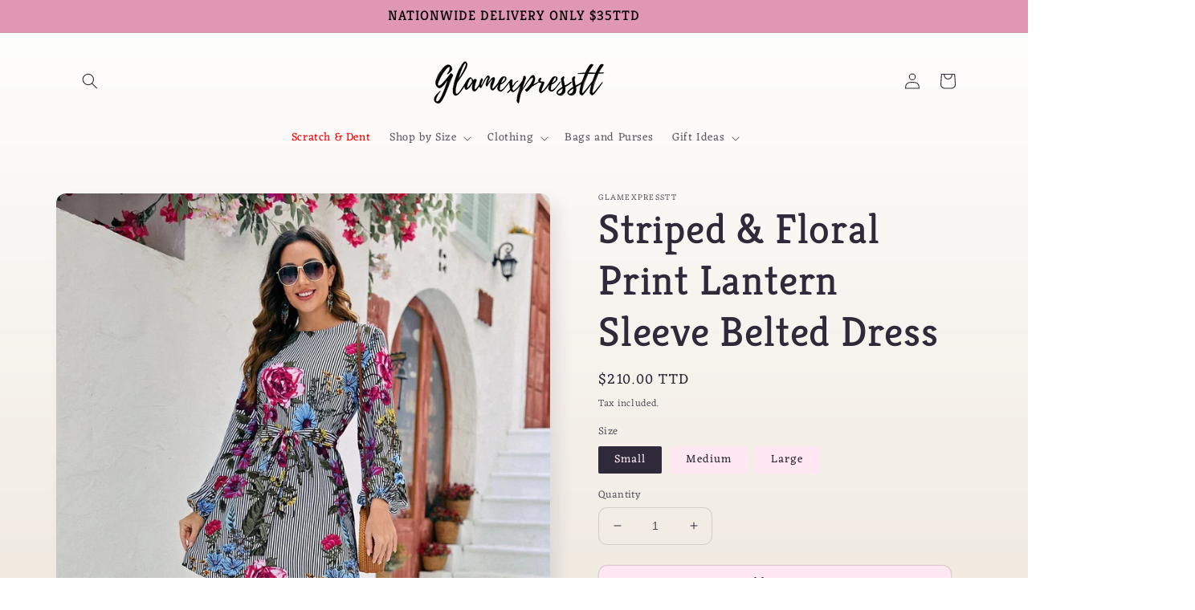

--- FILE ---
content_type: text/html; charset=utf-8
request_url: https://glamexpresstt.com/products/striped-floral-print-lantern-sleeve-belted-dress
body_size: 27099
content:
<!doctype html>
<html class="no-js" lang="en">
  <head>
    <meta charset="utf-8">
    <meta http-equiv="X-UA-Compatible" content="IE=edge">
    <meta name="viewport" content="width=device-width,initial-scale=1">
    <meta name="theme-color" content="">
    <link rel="canonical" href="https://glamexpresstt.com/products/striped-floral-print-lantern-sleeve-belted-dress">
    <link rel="preconnect" href="https://cdn.shopify.com" crossorigin><link rel="preconnect" href="https://fonts.shopifycdn.com" crossorigin><title>
      Striped &amp; Floral Print Lantern Sleeve Belted Dress
 &ndash; Glamexpresstt</title>

    
      <meta name="description" content="Material:97% Polyester, 3% Elastane Stretch:No Size Guide (Inches): Size US Shoulder Length Sleeve Length Bust Waist Size Hip Size Cuff Bicep Length Belt Length XS 2 15.2 32.5 22.8 35.8 37.9 44.1 6.7 13.3 78.3 S 4 15.6 33.3 23.2 37.4 39.5 45.7 7.1 13.8 78.3 M 6 15.9 34.1 23.6 39 41.1 47.2 7.5 14.3 78.3 L 8/10 16.5 34.8">
    

    

<meta property="og:site_name" content="Glamexpresstt">
<meta property="og:url" content="https://glamexpresstt.com/products/striped-floral-print-lantern-sleeve-belted-dress">
<meta property="og:title" content="Striped &amp; Floral Print Lantern Sleeve Belted Dress">
<meta property="og:type" content="product">
<meta property="og:description" content="Material:97% Polyester, 3% Elastane Stretch:No Size Guide (Inches): Size US Shoulder Length Sleeve Length Bust Waist Size Hip Size Cuff Bicep Length Belt Length XS 2 15.2 32.5 22.8 35.8 37.9 44.1 6.7 13.3 78.3 S 4 15.6 33.3 23.2 37.4 39.5 45.7 7.1 13.8 78.3 M 6 15.9 34.1 23.6 39 41.1 47.2 7.5 14.3 78.3 L 8/10 16.5 34.8"><meta property="og:image" content="http://glamexpresstt.com/cdn/shop/products/6a_14902be6-90e4-4ef3-ace9-02217986c5f2.jpg?v=1675263829">
  <meta property="og:image:secure_url" content="https://glamexpresstt.com/cdn/shop/products/6a_14902be6-90e4-4ef3-ace9-02217986c5f2.jpg?v=1675263829">
  <meta property="og:image:width" content="1340">
  <meta property="og:image:height" content="1785"><meta property="og:price:amount" content="210.00">
  <meta property="og:price:currency" content="TTD"><meta name="twitter:card" content="summary_large_image">
<meta name="twitter:title" content="Striped &amp; Floral Print Lantern Sleeve Belted Dress">
<meta name="twitter:description" content="Material:97% Polyester, 3% Elastane Stretch:No Size Guide (Inches): Size US Shoulder Length Sleeve Length Bust Waist Size Hip Size Cuff Bicep Length Belt Length XS 2 15.2 32.5 22.8 35.8 37.9 44.1 6.7 13.3 78.3 S 4 15.6 33.3 23.2 37.4 39.5 45.7 7.1 13.8 78.3 M 6 15.9 34.1 23.6 39 41.1 47.2 7.5 14.3 78.3 L 8/10 16.5 34.8">


    <script src="//glamexpresstt.com/cdn/shop/t/8/assets/global.js?v=135116476141006970691648959333" defer="defer"></script>
    <script>window.performance && window.performance.mark && window.performance.mark('shopify.content_for_header.start');</script><meta name="facebook-domain-verification" content="i1nxz5qpnxl9f5aosfm4rc4w84lwir">
<meta name="facebook-domain-verification" content="wlwof6ag7vrkxjw3bify4gqrze7337">
<meta id="shopify-digital-wallet" name="shopify-digital-wallet" content="/28291162/digital_wallets/dialog">
<link rel="alternate" type="application/json+oembed" href="https://glamexpresstt.com/products/striped-floral-print-lantern-sleeve-belted-dress.oembed">
<script async="async" src="/checkouts/internal/preloads.js?locale=en-TT"></script>
<script id="shopify-features" type="application/json">{"accessToken":"99923102ab44af0298237fec0a997e35","betas":["rich-media-storefront-analytics"],"domain":"glamexpresstt.com","predictiveSearch":true,"shopId":28291162,"locale":"en"}</script>
<script>var Shopify = Shopify || {};
Shopify.shop = "glamexpresstt.myshopify.com";
Shopify.locale = "en";
Shopify.currency = {"active":"TTD","rate":"1.0"};
Shopify.country = "TT";
Shopify.theme = {"name":"Sense","id":129832419512,"schema_name":"Sense","schema_version":"2.0.0","theme_store_id":1356,"role":"main"};
Shopify.theme.handle = "null";
Shopify.theme.style = {"id":null,"handle":null};
Shopify.cdnHost = "glamexpresstt.com/cdn";
Shopify.routes = Shopify.routes || {};
Shopify.routes.root = "/";</script>
<script type="module">!function(o){(o.Shopify=o.Shopify||{}).modules=!0}(window);</script>
<script>!function(o){function n(){var o=[];function n(){o.push(Array.prototype.slice.apply(arguments))}return n.q=o,n}var t=o.Shopify=o.Shopify||{};t.loadFeatures=n(),t.autoloadFeatures=n()}(window);</script>
<script id="shop-js-analytics" type="application/json">{"pageType":"product"}</script>
<script defer="defer" async type="module" src="//glamexpresstt.com/cdn/shopifycloud/shop-js/modules/v2/client.init-shop-cart-sync_BApSsMSl.en.esm.js"></script>
<script defer="defer" async type="module" src="//glamexpresstt.com/cdn/shopifycloud/shop-js/modules/v2/chunk.common_CBoos6YZ.esm.js"></script>
<script type="module">
  await import("//glamexpresstt.com/cdn/shopifycloud/shop-js/modules/v2/client.init-shop-cart-sync_BApSsMSl.en.esm.js");
await import("//glamexpresstt.com/cdn/shopifycloud/shop-js/modules/v2/chunk.common_CBoos6YZ.esm.js");

  window.Shopify.SignInWithShop?.initShopCartSync?.({"fedCMEnabled":true,"windoidEnabled":true});

</script>
<script>(function() {
  var isLoaded = false;
  function asyncLoad() {
    if (isLoaded) return;
    isLoaded = true;
    var urls = ["https:\/\/cd.anglerfox.com\/app\/script\/load_script.php?shop=glamexpresstt.myshopify.com","https:\/\/script.app.flomllr.com\/controller.js?stamp=1615833360997\u0026shop=glamexpresstt.myshopify.com","https:\/\/na.shgcdn3.com\/pixel-collector.js?shop=glamexpresstt.myshopify.com"];
    for (var i = 0; i < urls.length; i++) {
      var s = document.createElement('script');
      s.type = 'text/javascript';
      s.async = true;
      s.src = urls[i];
      var x = document.getElementsByTagName('script')[0];
      x.parentNode.insertBefore(s, x);
    }
  };
  if(window.attachEvent) {
    window.attachEvent('onload', asyncLoad);
  } else {
    window.addEventListener('load', asyncLoad, false);
  }
})();</script>
<script id="__st">var __st={"a":28291162,"offset":-14400,"reqid":"07cfb736-fe0f-4bcc-8903-d27d3c78830e-1768867996","pageurl":"glamexpresstt.com\/products\/striped-floral-print-lantern-sleeve-belted-dress","u":"e48e0f0bacf3","p":"product","rtyp":"product","rid":8100798923043};</script>
<script>window.ShopifyPaypalV4VisibilityTracking = true;</script>
<script id="captcha-bootstrap">!function(){'use strict';const t='contact',e='account',n='new_comment',o=[[t,t],['blogs',n],['comments',n],[t,'customer']],c=[[e,'customer_login'],[e,'guest_login'],[e,'recover_customer_password'],[e,'create_customer']],r=t=>t.map((([t,e])=>`form[action*='/${t}']:not([data-nocaptcha='true']) input[name='form_type'][value='${e}']`)).join(','),a=t=>()=>t?[...document.querySelectorAll(t)].map((t=>t.form)):[];function s(){const t=[...o],e=r(t);return a(e)}const i='password',u='form_key',d=['recaptcha-v3-token','g-recaptcha-response','h-captcha-response',i],f=()=>{try{return window.sessionStorage}catch{return}},m='__shopify_v',_=t=>t.elements[u];function p(t,e,n=!1){try{const o=window.sessionStorage,c=JSON.parse(o.getItem(e)),{data:r}=function(t){const{data:e,action:n}=t;return t[m]||n?{data:e,action:n}:{data:t,action:n}}(c);for(const[e,n]of Object.entries(r))t.elements[e]&&(t.elements[e].value=n);n&&o.removeItem(e)}catch(o){console.error('form repopulation failed',{error:o})}}const l='form_type',E='cptcha';function T(t){t.dataset[E]=!0}const w=window,h=w.document,L='Shopify',v='ce_forms',y='captcha';let A=!1;((t,e)=>{const n=(g='f06e6c50-85a8-45c8-87d0-21a2b65856fe',I='https://cdn.shopify.com/shopifycloud/storefront-forms-hcaptcha/ce_storefront_forms_captcha_hcaptcha.v1.5.2.iife.js',D={infoText:'Protected by hCaptcha',privacyText:'Privacy',termsText:'Terms'},(t,e,n)=>{const o=w[L][v],c=o.bindForm;if(c)return c(t,g,e,D).then(n);var r;o.q.push([[t,g,e,D],n]),r=I,A||(h.body.append(Object.assign(h.createElement('script'),{id:'captcha-provider',async:!0,src:r})),A=!0)});var g,I,D;w[L]=w[L]||{},w[L][v]=w[L][v]||{},w[L][v].q=[],w[L][y]=w[L][y]||{},w[L][y].protect=function(t,e){n(t,void 0,e),T(t)},Object.freeze(w[L][y]),function(t,e,n,w,h,L){const[v,y,A,g]=function(t,e,n){const i=e?o:[],u=t?c:[],d=[...i,...u],f=r(d),m=r(i),_=r(d.filter((([t,e])=>n.includes(e))));return[a(f),a(m),a(_),s()]}(w,h,L),I=t=>{const e=t.target;return e instanceof HTMLFormElement?e:e&&e.form},D=t=>v().includes(t);t.addEventListener('submit',(t=>{const e=I(t);if(!e)return;const n=D(e)&&!e.dataset.hcaptchaBound&&!e.dataset.recaptchaBound,o=_(e),c=g().includes(e)&&(!o||!o.value);(n||c)&&t.preventDefault(),c&&!n&&(function(t){try{if(!f())return;!function(t){const e=f();if(!e)return;const n=_(t);if(!n)return;const o=n.value;o&&e.removeItem(o)}(t);const e=Array.from(Array(32),(()=>Math.random().toString(36)[2])).join('');!function(t,e){_(t)||t.append(Object.assign(document.createElement('input'),{type:'hidden',name:u})),t.elements[u].value=e}(t,e),function(t,e){const n=f();if(!n)return;const o=[...t.querySelectorAll(`input[type='${i}']`)].map((({name:t})=>t)),c=[...d,...o],r={};for(const[a,s]of new FormData(t).entries())c.includes(a)||(r[a]=s);n.setItem(e,JSON.stringify({[m]:1,action:t.action,data:r}))}(t,e)}catch(e){console.error('failed to persist form',e)}}(e),e.submit())}));const S=(t,e)=>{t&&!t.dataset[E]&&(n(t,e.some((e=>e===t))),T(t))};for(const o of['focusin','change'])t.addEventListener(o,(t=>{const e=I(t);D(e)&&S(e,y())}));const B=e.get('form_key'),M=e.get(l),P=B&&M;t.addEventListener('DOMContentLoaded',(()=>{const t=y();if(P)for(const e of t)e.elements[l].value===M&&p(e,B);[...new Set([...A(),...v().filter((t=>'true'===t.dataset.shopifyCaptcha))])].forEach((e=>S(e,t)))}))}(h,new URLSearchParams(w.location.search),n,t,e,['guest_login'])})(!0,!0)}();</script>
<script integrity="sha256-4kQ18oKyAcykRKYeNunJcIwy7WH5gtpwJnB7kiuLZ1E=" data-source-attribution="shopify.loadfeatures" defer="defer" src="//glamexpresstt.com/cdn/shopifycloud/storefront/assets/storefront/load_feature-a0a9edcb.js" crossorigin="anonymous"></script>
<script data-source-attribution="shopify.dynamic_checkout.dynamic.init">var Shopify=Shopify||{};Shopify.PaymentButton=Shopify.PaymentButton||{isStorefrontPortableWallets:!0,init:function(){window.Shopify.PaymentButton.init=function(){};var t=document.createElement("script");t.src="https://glamexpresstt.com/cdn/shopifycloud/portable-wallets/latest/portable-wallets.en.js",t.type="module",document.head.appendChild(t)}};
</script>
<script data-source-attribution="shopify.dynamic_checkout.buyer_consent">
  function portableWalletsHideBuyerConsent(e){var t=document.getElementById("shopify-buyer-consent"),n=document.getElementById("shopify-subscription-policy-button");t&&n&&(t.classList.add("hidden"),t.setAttribute("aria-hidden","true"),n.removeEventListener("click",e))}function portableWalletsShowBuyerConsent(e){var t=document.getElementById("shopify-buyer-consent"),n=document.getElementById("shopify-subscription-policy-button");t&&n&&(t.classList.remove("hidden"),t.removeAttribute("aria-hidden"),n.addEventListener("click",e))}window.Shopify?.PaymentButton&&(window.Shopify.PaymentButton.hideBuyerConsent=portableWalletsHideBuyerConsent,window.Shopify.PaymentButton.showBuyerConsent=portableWalletsShowBuyerConsent);
</script>
<script>
  function portableWalletsCleanup(e){e&&e.src&&console.error("Failed to load portable wallets script "+e.src);var t=document.querySelectorAll("shopify-accelerated-checkout .shopify-payment-button__skeleton, shopify-accelerated-checkout-cart .wallet-cart-button__skeleton"),e=document.getElementById("shopify-buyer-consent");for(let e=0;e<t.length;e++)t[e].remove();e&&e.remove()}function portableWalletsNotLoadedAsModule(e){e instanceof ErrorEvent&&"string"==typeof e.message&&e.message.includes("import.meta")&&"string"==typeof e.filename&&e.filename.includes("portable-wallets")&&(window.removeEventListener("error",portableWalletsNotLoadedAsModule),window.Shopify.PaymentButton.failedToLoad=e,"loading"===document.readyState?document.addEventListener("DOMContentLoaded",window.Shopify.PaymentButton.init):window.Shopify.PaymentButton.init())}window.addEventListener("error",portableWalletsNotLoadedAsModule);
</script>

<script type="module" src="https://glamexpresstt.com/cdn/shopifycloud/portable-wallets/latest/portable-wallets.en.js" onError="portableWalletsCleanup(this)" crossorigin="anonymous"></script>
<script nomodule>
  document.addEventListener("DOMContentLoaded", portableWalletsCleanup);
</script>

<link id="shopify-accelerated-checkout-styles" rel="stylesheet" media="screen" href="https://glamexpresstt.com/cdn/shopifycloud/portable-wallets/latest/accelerated-checkout-backwards-compat.css" crossorigin="anonymous">
<style id="shopify-accelerated-checkout-cart">
        #shopify-buyer-consent {
  margin-top: 1em;
  display: inline-block;
  width: 100%;
}

#shopify-buyer-consent.hidden {
  display: none;
}

#shopify-subscription-policy-button {
  background: none;
  border: none;
  padding: 0;
  text-decoration: underline;
  font-size: inherit;
  cursor: pointer;
}

#shopify-subscription-policy-button::before {
  box-shadow: none;
}

      </style>
<script id="sections-script" data-sections="main-product,product-recommendations,header,footer" defer="defer" src="//glamexpresstt.com/cdn/shop/t/8/compiled_assets/scripts.js?v=1378"></script>
<script>window.performance && window.performance.mark && window.performance.mark('shopify.content_for_header.end');</script>


    <style data-shopify>
      @font-face {
  font-family: Eczar;
  font-weight: 400;
  font-style: normal;
  font-display: swap;
  src: url("//glamexpresstt.com/cdn/fonts/eczar/eczar_n4.48b383b82b7018c483e235e09b12eaed219ba164.woff2") format("woff2"),
       url("//glamexpresstt.com/cdn/fonts/eczar/eczar_n4.8122d5101c169713b2082798cf677e00747cc664.woff") format("woff");
}

      @font-face {
  font-family: Eczar;
  font-weight: 700;
  font-style: normal;
  font-display: swap;
  src: url("//glamexpresstt.com/cdn/fonts/eczar/eczar_n7.62b299da37a5dbc2dbff5fa156b306d2e477aa3a.woff2") format("woff2"),
       url("//glamexpresstt.com/cdn/fonts/eczar/eczar_n7.6e0786a7dc9cf9aa25243901a5322ce39ccec791.woff") format("woff");
}

      
      
      @font-face {
  font-family: Kreon;
  font-weight: 400;
  font-style: normal;
  font-display: swap;
  src: url("//glamexpresstt.com/cdn/fonts/kreon/kreon_n4.570ad20eba90c3dea7645de7ac52a4f3c1c6c33e.woff2") format("woff2"),
       url("//glamexpresstt.com/cdn/fonts/kreon/kreon_n4.a3249a05e2436381e6b24f71b541c24962627167.woff") format("woff");
}


      :root {
        --font-body-family: Eczar, serif;
        --font-body-style: normal;
        --font-body-weight: 400;

        --font-heading-family: Kreon, serif;
        --font-heading-style: normal;
        --font-heading-weight: 400;

        --font-body-scale: 1.0;
        --font-heading-scale: 1.3;

        --color-base-text: 46, 42, 57;
        --color-shadow: 46, 42, 57;
        --color-base-background-1: 255, 232, 241;
        --color-base-background-2: 223, 151, 178;
        --color-base-solid-button-labels: 255, 255, 255;
        --color-base-outline-button-labels: 46, 42, 57;
        --color-base-accent-1: 223, 151, 178;
        --color-base-accent-2: 147, 0, 255;
        --payment-terms-background-color: #ffe8f1;

        --gradient-base-background-1: linear-gradient(180deg, rgba(255, 255, 255, 1), rgba(241, 235, 226, 1) 100%);
        --gradient-base-background-2: #df97b2;
        --gradient-base-accent-1: #df97b2;
        --gradient-base-accent-2: linear-gradient(320deg, rgba(223, 151, 178, 1) 100%, rgba(158, 92, 139, 1) 100%);

        --media-padding: px;
        --media-border-opacity: 0.1;
        --media-border-width: 0px;
        --media-radius: 12px;
        --media-shadow-opacity: 0.1;
        --media-shadow-horizontal-offset: 10px;
        --media-shadow-vertical-offset: 12px;
        --media-shadow-blur-radius: 20px;

        --page-width: 120rem;
        --page-width-margin: 0rem;

        --card-image-padding: 0.0rem;
        --card-corner-radius: 1.2rem;
        --card-text-alignment: center;
        --card-border-width: 0.0rem;
        --card-border-opacity: 0.1;
        --card-shadow-opacity: 0.05;
        --card-shadow-horizontal-offset: 1.0rem;
        --card-shadow-vertical-offset: 1.0rem;
        --card-shadow-blur-radius: 3.5rem;

        --badge-corner-radius: 2.0rem;

        --popup-border-width: 1px;
        --popup-border-opacity: 0.1;
        --popup-corner-radius: 22px;
        --popup-shadow-opacity: 0.1;
        --popup-shadow-horizontal-offset: 10px;
        --popup-shadow-vertical-offset: 12px;
        --popup-shadow-blur-radius: 20px;

        --drawer-border-width: 1px;
        --drawer-border-opacity: 0.1;
        --drawer-shadow-opacity: 0.0;
        --drawer-shadow-horizontal-offset: 0px;
        --drawer-shadow-vertical-offset: 4px;
        --drawer-shadow-blur-radius: 5px;

        --spacing-sections-desktop: 36px;
        --spacing-sections-mobile: 25px;

        --grid-desktop-vertical-spacing: 40px;
        --grid-desktop-horizontal-spacing: 40px;
        --grid-mobile-vertical-spacing: 20px;
        --grid-mobile-horizontal-spacing: 20px;

        --text-boxes-border-opacity: 0.1;
        --text-boxes-border-width: 0px;
        --text-boxes-radius: 24px;
        --text-boxes-shadow-opacity: 0.0;
        --text-boxes-shadow-horizontal-offset: 10px;
        --text-boxes-shadow-vertical-offset: 12px;
        --text-boxes-shadow-blur-radius: 20px;

        --buttons-radius: 10px;
        --buttons-radius-outset: 11px;
        --buttons-border-width: 1px;
        --buttons-border-opacity: 0.15;
        --buttons-shadow-opacity: 0.0;
        --buttons-shadow-horizontal-offset: 0px;
        --buttons-shadow-vertical-offset: 4px;
        --buttons-shadow-blur-radius: 5px;
        --buttons-border-offset: 0.3px;

        --inputs-radius: 10px;
        --inputs-border-width: 1px;
        --inputs-border-opacity: 0.15;
        --inputs-shadow-opacity: 0.0;
        --inputs-shadow-horizontal-offset: 0px;
        --inputs-margin-offset: 0px;
        --inputs-shadow-vertical-offset: 4px;
        --inputs-shadow-blur-radius: 5px;
        --inputs-radius-outset: 11px;

        --variant-pills-radius: 2px;
        --variant-pills-border-width: 0px;
        --variant-pills-border-opacity: 0.1;
        --variant-pills-shadow-opacity: 0.0;
        --variant-pills-shadow-horizontal-offset: 0px;
        --variant-pills-shadow-vertical-offset: 4px;
        --variant-pills-shadow-blur-radius: 5px;
      }

      *,
      *::before,
      *::after {
        box-sizing: inherit;
      }

      html {
        box-sizing: border-box;
        font-size: calc(var(--font-body-scale) * 62.5%);
        height: 100%;
      }

      body {
        display: grid;
        grid-template-rows: auto auto 1fr auto;
        grid-template-columns: 100%;
        min-height: 100%;
        margin: 0;
        font-size: 1.5rem;
        letter-spacing: 0.06rem;
        line-height: calc(1 + 0.8 / var(--font-body-scale));
        font-family: var(--font-body-family);
        font-style: var(--font-body-style);
        font-weight: var(--font-body-weight);
      }

      @media screen and (min-width: 750px) {
        body {
          font-size: 1.6rem;
        }
      }
    </style>

    <link href="//glamexpresstt.com/cdn/shop/t/8/assets/base.css?v=10131301607423925981707299374" rel="stylesheet" type="text/css" media="all" />
<link rel="preload" as="font" href="//glamexpresstt.com/cdn/fonts/eczar/eczar_n4.48b383b82b7018c483e235e09b12eaed219ba164.woff2" type="font/woff2" crossorigin><link rel="preload" as="font" href="//glamexpresstt.com/cdn/fonts/kreon/kreon_n4.570ad20eba90c3dea7645de7ac52a4f3c1c6c33e.woff2" type="font/woff2" crossorigin><link rel="stylesheet" href="//glamexpresstt.com/cdn/shop/t/8/assets/component-predictive-search.css?v=165644661289088488651648959330" media="print" onload="this.media='all'"><script>document.documentElement.className = document.documentElement.className.replace('no-js', 'js');
    if (Shopify.designMode) {
      document.documentElement.classList.add('shopify-design-mode');
    }
    </script>
  







 












  



  

 
 
<script>
urlParam = function(name){
	var results = new RegExp('[\?&]' + name + '=([^&#]*)').exec(window.location.href);
	if (results == null){
	   return null;
	}
	else {
	   return decodeURI(results[1]) || 0;
	}
}
window.af_custom_id = '';
window.af_cd_cart_obj = {"note":null,"attributes":{},"original_total_price":0,"total_price":0,"total_discount":0,"total_weight":0.0,"item_count":0,"items":[],"requires_shipping":false,"currency":"TTD","items_subtotal_price":0,"cart_level_discount_applications":[],"checkout_charge_amount":0};
var sessionId = (localStorage.getItem('afkd_sessionId') != null && typeof localStorage.getItem('afkd_sessionId') != 'undefined' && localStorage.getItem('afkd_sessionId') != 'undefined') ? localStorage.getItem('afkd_sessionId') : '';
var passkey = (localStorage.getItem('afkd_passkey') != null && typeof localStorage.getItem('afkd_passkey') != 'undefined' && localStorage.getItem('afkd_passkey') != 'undefined') ? localStorage.getItem('afkd_passkey') : '';
if(urlParam('PHPSESSID') != null) {
	sessionId = "&PHPSESSID="+urlParam("PHPSESSID");
	localStorage.setItem('afkd_sessionId',sessionId);
} 
if(urlParam('passkey') != null) {
	passkey = "&passkey="+urlParam("passkey");
	localStorage.setItem('afkd_passkey',passkey);
}
</script>
<script>
var _kd_productId = [8100798923043];
var _kd_prodPrice = '21000';
var _kd_cartJson  = {"note":null,"attributes":{},"original_total_price":0,"total_price":0,"total_discount":0,"total_weight":0.0,"item_count":0,"items":[],"requires_shipping":false,"currency":"TTD","items_subtotal_price":0,"cart_level_discount_applications":[],"checkout_charge_amount":0};
var _kd_collectionUpsell = [{"id":64030113835,"handle":"dresses","title":"Dresses","updated_at":"2026-01-06T08:02:09-04:00","body_html":"","published_at":"2018-11-01T14:08:35-04:00","sort_order":"created-desc","template_suffix":"","disjunctive":true,"rules":[{"column":"tag","relation":"equals","condition":"dresses"}],"published_scope":"web"},{"id":437785690403,"handle":"new","title":"New","updated_at":"2025-11-28T08:02:30-04:00","body_html":"","published_at":"2023-02-24T12:43:30-04:00","sort_order":"created-desc","template_suffix":"","disjunctive":false,"rules":[{"column":"tag","relation":"equals","condition":"new"}],"published_scope":"web"},{"id":292041425080,"handle":"small","title":"Small","updated_at":"2026-01-15T08:01:47-04:00","body_html":"","published_at":"2022-09-04T23:44:05-04:00","sort_order":"best-selling","template_suffix":"","disjunctive":false,"rules":[{"column":"variant_title","relation":"equals","condition":"small"},{"column":"variant_inventory","relation":"greater_than","condition":"0"}],"published_scope":"web"}];
var _kd_collection = [];
var _kd_inCart = [];

 if(_kd_collectionUpsell){
    _kd_collectionUpsell.forEach(function (item) { 
       _kd_collection.push(item.id);
    });
}

if(_kd_cartJson.items){
  _kd_cartJson.items.forEach(function (item) { 
     _kd_inCart.push(item.product_id);
  });
}

if (window.location.pathname == '/cart') {
  _kd_productId = _kd_inCart;
  _kd_prodPrice = '0';
}

_kd_productId = _kd_productId.toString();
_kd_inCart = _kd_inCart.toString();

 var _kd = {};
_kd.productId = _kd_productId;
_kd.prodPrice = _kd_prodPrice;
_kd.inCart = _kd_inCart;  
_kd.collection = _kd_collection;
_kd.upsell_all = '';
_kd.upsell_show = "[]";
_kd.is_upsell = 1;
if(_kd.upsell_show.length < 3 ){
   _kd.is_upsell = 0;
}

window.kd_upsell = _kd;

  var script = document.createElement("script");
  script.defer = true;
  script.type = "text/javascript";
  script.src = "https://cd.anglerfox.com/app/script/load_script.php?v=1768858525&shop=glamexpresstt.myshopify.com"  +  sessionId + passkey;
  document.head.appendChild(script);

</script>

<script>
  function KDStrikeoutSubtotal(subtotalSelector){
    var subTotalHtml = `$0.00`.replace('"', '\"');
    var newTotalHtml = `$-0.10`.replace('"', '\"');
    document.querySelector(subtotalSelector).innerHTML = "<del class='af_del_overwrite'>"+ subTotalHtml + "</del> " + newTotalHtml;
  }
</script>
  

<script type="text/javascript">
  
    window.SHG_CUSTOMER = null;
  
</script>










<link href="https://monorail-edge.shopifysvc.com" rel="dns-prefetch">
<script>(function(){if ("sendBeacon" in navigator && "performance" in window) {try {var session_token_from_headers = performance.getEntriesByType('navigation')[0].serverTiming.find(x => x.name == '_s').description;} catch {var session_token_from_headers = undefined;}var session_cookie_matches = document.cookie.match(/_shopify_s=([^;]*)/);var session_token_from_cookie = session_cookie_matches && session_cookie_matches.length === 2 ? session_cookie_matches[1] : "";var session_token = session_token_from_headers || session_token_from_cookie || "";function handle_abandonment_event(e) {var entries = performance.getEntries().filter(function(entry) {return /monorail-edge.shopifysvc.com/.test(entry.name);});if (!window.abandonment_tracked && entries.length === 0) {window.abandonment_tracked = true;var currentMs = Date.now();var navigation_start = performance.timing.navigationStart;var payload = {shop_id: 28291162,url: window.location.href,navigation_start,duration: currentMs - navigation_start,session_token,page_type: "product"};window.navigator.sendBeacon("https://monorail-edge.shopifysvc.com/v1/produce", JSON.stringify({schema_id: "online_store_buyer_site_abandonment/1.1",payload: payload,metadata: {event_created_at_ms: currentMs,event_sent_at_ms: currentMs}}));}}window.addEventListener('pagehide', handle_abandonment_event);}}());</script>
<script id="web-pixels-manager-setup">(function e(e,d,r,n,o){if(void 0===o&&(o={}),!Boolean(null===(a=null===(i=window.Shopify)||void 0===i?void 0:i.analytics)||void 0===a?void 0:a.replayQueue)){var i,a;window.Shopify=window.Shopify||{};var t=window.Shopify;t.analytics=t.analytics||{};var s=t.analytics;s.replayQueue=[],s.publish=function(e,d,r){return s.replayQueue.push([e,d,r]),!0};try{self.performance.mark("wpm:start")}catch(e){}var l=function(){var e={modern:/Edge?\/(1{2}[4-9]|1[2-9]\d|[2-9]\d{2}|\d{4,})\.\d+(\.\d+|)|Firefox\/(1{2}[4-9]|1[2-9]\d|[2-9]\d{2}|\d{4,})\.\d+(\.\d+|)|Chrom(ium|e)\/(9{2}|\d{3,})\.\d+(\.\d+|)|(Maci|X1{2}).+ Version\/(15\.\d+|(1[6-9]|[2-9]\d|\d{3,})\.\d+)([,.]\d+|)( \(\w+\)|)( Mobile\/\w+|) Safari\/|Chrome.+OPR\/(9{2}|\d{3,})\.\d+\.\d+|(CPU[ +]OS|iPhone[ +]OS|CPU[ +]iPhone|CPU IPhone OS|CPU iPad OS)[ +]+(15[._]\d+|(1[6-9]|[2-9]\d|\d{3,})[._]\d+)([._]\d+|)|Android:?[ /-](13[3-9]|1[4-9]\d|[2-9]\d{2}|\d{4,})(\.\d+|)(\.\d+|)|Android.+Firefox\/(13[5-9]|1[4-9]\d|[2-9]\d{2}|\d{4,})\.\d+(\.\d+|)|Android.+Chrom(ium|e)\/(13[3-9]|1[4-9]\d|[2-9]\d{2}|\d{4,})\.\d+(\.\d+|)|SamsungBrowser\/([2-9]\d|\d{3,})\.\d+/,legacy:/Edge?\/(1[6-9]|[2-9]\d|\d{3,})\.\d+(\.\d+|)|Firefox\/(5[4-9]|[6-9]\d|\d{3,})\.\d+(\.\d+|)|Chrom(ium|e)\/(5[1-9]|[6-9]\d|\d{3,})\.\d+(\.\d+|)([\d.]+$|.*Safari\/(?![\d.]+ Edge\/[\d.]+$))|(Maci|X1{2}).+ Version\/(10\.\d+|(1[1-9]|[2-9]\d|\d{3,})\.\d+)([,.]\d+|)( \(\w+\)|)( Mobile\/\w+|) Safari\/|Chrome.+OPR\/(3[89]|[4-9]\d|\d{3,})\.\d+\.\d+|(CPU[ +]OS|iPhone[ +]OS|CPU[ +]iPhone|CPU IPhone OS|CPU iPad OS)[ +]+(10[._]\d+|(1[1-9]|[2-9]\d|\d{3,})[._]\d+)([._]\d+|)|Android:?[ /-](13[3-9]|1[4-9]\d|[2-9]\d{2}|\d{4,})(\.\d+|)(\.\d+|)|Mobile Safari.+OPR\/([89]\d|\d{3,})\.\d+\.\d+|Android.+Firefox\/(13[5-9]|1[4-9]\d|[2-9]\d{2}|\d{4,})\.\d+(\.\d+|)|Android.+Chrom(ium|e)\/(13[3-9]|1[4-9]\d|[2-9]\d{2}|\d{4,})\.\d+(\.\d+|)|Android.+(UC? ?Browser|UCWEB|U3)[ /]?(15\.([5-9]|\d{2,})|(1[6-9]|[2-9]\d|\d{3,})\.\d+)\.\d+|SamsungBrowser\/(5\.\d+|([6-9]|\d{2,})\.\d+)|Android.+MQ{2}Browser\/(14(\.(9|\d{2,})|)|(1[5-9]|[2-9]\d|\d{3,})(\.\d+|))(\.\d+|)|K[Aa][Ii]OS\/(3\.\d+|([4-9]|\d{2,})\.\d+)(\.\d+|)/},d=e.modern,r=e.legacy,n=navigator.userAgent;return n.match(d)?"modern":n.match(r)?"legacy":"unknown"}(),u="modern"===l?"modern":"legacy",c=(null!=n?n:{modern:"",legacy:""})[u],f=function(e){return[e.baseUrl,"/wpm","/b",e.hashVersion,"modern"===e.buildTarget?"m":"l",".js"].join("")}({baseUrl:d,hashVersion:r,buildTarget:u}),m=function(e){var d=e.version,r=e.bundleTarget,n=e.surface,o=e.pageUrl,i=e.monorailEndpoint;return{emit:function(e){var a=e.status,t=e.errorMsg,s=(new Date).getTime(),l=JSON.stringify({metadata:{event_sent_at_ms:s},events:[{schema_id:"web_pixels_manager_load/3.1",payload:{version:d,bundle_target:r,page_url:o,status:a,surface:n,error_msg:t},metadata:{event_created_at_ms:s}}]});if(!i)return console&&console.warn&&console.warn("[Web Pixels Manager] No Monorail endpoint provided, skipping logging."),!1;try{return self.navigator.sendBeacon.bind(self.navigator)(i,l)}catch(e){}var u=new XMLHttpRequest;try{return u.open("POST",i,!0),u.setRequestHeader("Content-Type","text/plain"),u.send(l),!0}catch(e){return console&&console.warn&&console.warn("[Web Pixels Manager] Got an unhandled error while logging to Monorail."),!1}}}}({version:r,bundleTarget:l,surface:e.surface,pageUrl:self.location.href,monorailEndpoint:e.monorailEndpoint});try{o.browserTarget=l,function(e){var d=e.src,r=e.async,n=void 0===r||r,o=e.onload,i=e.onerror,a=e.sri,t=e.scriptDataAttributes,s=void 0===t?{}:t,l=document.createElement("script"),u=document.querySelector("head"),c=document.querySelector("body");if(l.async=n,l.src=d,a&&(l.integrity=a,l.crossOrigin="anonymous"),s)for(var f in s)if(Object.prototype.hasOwnProperty.call(s,f))try{l.dataset[f]=s[f]}catch(e){}if(o&&l.addEventListener("load",o),i&&l.addEventListener("error",i),u)u.appendChild(l);else{if(!c)throw new Error("Did not find a head or body element to append the script");c.appendChild(l)}}({src:f,async:!0,onload:function(){if(!function(){var e,d;return Boolean(null===(d=null===(e=window.Shopify)||void 0===e?void 0:e.analytics)||void 0===d?void 0:d.initialized)}()){var d=window.webPixelsManager.init(e)||void 0;if(d){var r=window.Shopify.analytics;r.replayQueue.forEach((function(e){var r=e[0],n=e[1],o=e[2];d.publishCustomEvent(r,n,o)})),r.replayQueue=[],r.publish=d.publishCustomEvent,r.visitor=d.visitor,r.initialized=!0}}},onerror:function(){return m.emit({status:"failed",errorMsg:"".concat(f," has failed to load")})},sri:function(e){var d=/^sha384-[A-Za-z0-9+/=]+$/;return"string"==typeof e&&d.test(e)}(c)?c:"",scriptDataAttributes:o}),m.emit({status:"loading"})}catch(e){m.emit({status:"failed",errorMsg:(null==e?void 0:e.message)||"Unknown error"})}}})({shopId: 28291162,storefrontBaseUrl: "https://glamexpresstt.com",extensionsBaseUrl: "https://extensions.shopifycdn.com/cdn/shopifycloud/web-pixels-manager",monorailEndpoint: "https://monorail-edge.shopifysvc.com/unstable/produce_batch",surface: "storefront-renderer",enabledBetaFlags: ["2dca8a86"],webPixelsConfigList: [{"id":"1386086691","configuration":"{\"site_id\":\"3b74eee0-4267-4784-b94e-7560ae8a941c\",\"analytics_endpoint\":\"https:\\\/\\\/na.shgcdn3.com\"}","eventPayloadVersion":"v1","runtimeContext":"STRICT","scriptVersion":"695709fc3f146fa50a25299517a954f2","type":"APP","apiClientId":1158168,"privacyPurposes":["ANALYTICS","MARKETING","SALE_OF_DATA"],"dataSharingAdjustments":{"protectedCustomerApprovalScopes":["read_customer_personal_data"]}},{"id":"135266595","eventPayloadVersion":"v1","runtimeContext":"LAX","scriptVersion":"1","type":"CUSTOM","privacyPurposes":["MARKETING"],"name":"Meta pixel (migrated)"},{"id":"shopify-app-pixel","configuration":"{}","eventPayloadVersion":"v1","runtimeContext":"STRICT","scriptVersion":"0450","apiClientId":"shopify-pixel","type":"APP","privacyPurposes":["ANALYTICS","MARKETING"]},{"id":"shopify-custom-pixel","eventPayloadVersion":"v1","runtimeContext":"LAX","scriptVersion":"0450","apiClientId":"shopify-pixel","type":"CUSTOM","privacyPurposes":["ANALYTICS","MARKETING"]}],isMerchantRequest: false,initData: {"shop":{"name":"Glamexpresstt","paymentSettings":{"currencyCode":"TTD"},"myshopifyDomain":"glamexpresstt.myshopify.com","countryCode":"TT","storefrontUrl":"https:\/\/glamexpresstt.com"},"customer":null,"cart":null,"checkout":null,"productVariants":[{"price":{"amount":210.0,"currencyCode":"TTD"},"product":{"title":"Striped \u0026 Floral Print Lantern Sleeve Belted Dress","vendor":"Glamexpresstt","id":"8100798923043","untranslatedTitle":"Striped \u0026 Floral Print Lantern Sleeve Belted Dress","url":"\/products\/striped-floral-print-lantern-sleeve-belted-dress","type":""},"id":"44185393791267","image":{"src":"\/\/glamexpresstt.com\/cdn\/shop\/products\/6a_14902be6-90e4-4ef3-ace9-02217986c5f2.jpg?v=1675263829"},"sku":"sw2211232321204322-E1","title":"Small","untranslatedTitle":"Small"},{"price":{"amount":210.0,"currencyCode":"TTD"},"product":{"title":"Striped \u0026 Floral Print Lantern Sleeve Belted Dress","vendor":"Glamexpresstt","id":"8100798923043","untranslatedTitle":"Striped \u0026 Floral Print Lantern Sleeve Belted Dress","url":"\/products\/striped-floral-print-lantern-sleeve-belted-dress","type":""},"id":"44185393824035","image":{"src":"\/\/glamexpresstt.com\/cdn\/shop\/products\/6a_14902be6-90e4-4ef3-ace9-02217986c5f2.jpg?v=1675263829"},"sku":"sw2211232321204323-E1","title":"Medium","untranslatedTitle":"Medium"},{"price":{"amount":210.0,"currencyCode":"TTD"},"product":{"title":"Striped \u0026 Floral Print Lantern Sleeve Belted Dress","vendor":"Glamexpresstt","id":"8100798923043","untranslatedTitle":"Striped \u0026 Floral Print Lantern Sleeve Belted Dress","url":"\/products\/striped-floral-print-lantern-sleeve-belted-dress","type":""},"id":"44185393856803","image":{"src":"\/\/glamexpresstt.com\/cdn\/shop\/products\/6a_14902be6-90e4-4ef3-ace9-02217986c5f2.jpg?v=1675263829"},"sku":"sw2211232321204324","title":"Large","untranslatedTitle":"Large"}],"purchasingCompany":null},},"https://glamexpresstt.com/cdn","fcfee988w5aeb613cpc8e4bc33m6693e112",{"modern":"","legacy":""},{"shopId":"28291162","storefrontBaseUrl":"https:\/\/glamexpresstt.com","extensionBaseUrl":"https:\/\/extensions.shopifycdn.com\/cdn\/shopifycloud\/web-pixels-manager","surface":"storefront-renderer","enabledBetaFlags":"[\"2dca8a86\"]","isMerchantRequest":"false","hashVersion":"fcfee988w5aeb613cpc8e4bc33m6693e112","publish":"custom","events":"[[\"page_viewed\",{}],[\"product_viewed\",{\"productVariant\":{\"price\":{\"amount\":210.0,\"currencyCode\":\"TTD\"},\"product\":{\"title\":\"Striped \u0026 Floral Print Lantern Sleeve Belted Dress\",\"vendor\":\"Glamexpresstt\",\"id\":\"8100798923043\",\"untranslatedTitle\":\"Striped \u0026 Floral Print Lantern Sleeve Belted Dress\",\"url\":\"\/products\/striped-floral-print-lantern-sleeve-belted-dress\",\"type\":\"\"},\"id\":\"44185393791267\",\"image\":{\"src\":\"\/\/glamexpresstt.com\/cdn\/shop\/products\/6a_14902be6-90e4-4ef3-ace9-02217986c5f2.jpg?v=1675263829\"},\"sku\":\"sw2211232321204322-E1\",\"title\":\"Small\",\"untranslatedTitle\":\"Small\"}}]]"});</script><script>
  window.ShopifyAnalytics = window.ShopifyAnalytics || {};
  window.ShopifyAnalytics.meta = window.ShopifyAnalytics.meta || {};
  window.ShopifyAnalytics.meta.currency = 'TTD';
  var meta = {"product":{"id":8100798923043,"gid":"gid:\/\/shopify\/Product\/8100798923043","vendor":"Glamexpresstt","type":"","handle":"striped-floral-print-lantern-sleeve-belted-dress","variants":[{"id":44185393791267,"price":21000,"name":"Striped \u0026 Floral Print Lantern Sleeve Belted Dress - Small","public_title":"Small","sku":"sw2211232321204322-E1"},{"id":44185393824035,"price":21000,"name":"Striped \u0026 Floral Print Lantern Sleeve Belted Dress - Medium","public_title":"Medium","sku":"sw2211232321204323-E1"},{"id":44185393856803,"price":21000,"name":"Striped \u0026 Floral Print Lantern Sleeve Belted Dress - Large","public_title":"Large","sku":"sw2211232321204324"}],"remote":false},"page":{"pageType":"product","resourceType":"product","resourceId":8100798923043,"requestId":"07cfb736-fe0f-4bcc-8903-d27d3c78830e-1768867996"}};
  for (var attr in meta) {
    window.ShopifyAnalytics.meta[attr] = meta[attr];
  }
</script>
<script class="analytics">
  (function () {
    var customDocumentWrite = function(content) {
      var jquery = null;

      if (window.jQuery) {
        jquery = window.jQuery;
      } else if (window.Checkout && window.Checkout.$) {
        jquery = window.Checkout.$;
      }

      if (jquery) {
        jquery('body').append(content);
      }
    };

    var hasLoggedConversion = function(token) {
      if (token) {
        return document.cookie.indexOf('loggedConversion=' + token) !== -1;
      }
      return false;
    }

    var setCookieIfConversion = function(token) {
      if (token) {
        var twoMonthsFromNow = new Date(Date.now());
        twoMonthsFromNow.setMonth(twoMonthsFromNow.getMonth() + 2);

        document.cookie = 'loggedConversion=' + token + '; expires=' + twoMonthsFromNow;
      }
    }

    var trekkie = window.ShopifyAnalytics.lib = window.trekkie = window.trekkie || [];
    if (trekkie.integrations) {
      return;
    }
    trekkie.methods = [
      'identify',
      'page',
      'ready',
      'track',
      'trackForm',
      'trackLink'
    ];
    trekkie.factory = function(method) {
      return function() {
        var args = Array.prototype.slice.call(arguments);
        args.unshift(method);
        trekkie.push(args);
        return trekkie;
      };
    };
    for (var i = 0; i < trekkie.methods.length; i++) {
      var key = trekkie.methods[i];
      trekkie[key] = trekkie.factory(key);
    }
    trekkie.load = function(config) {
      trekkie.config = config || {};
      trekkie.config.initialDocumentCookie = document.cookie;
      var first = document.getElementsByTagName('script')[0];
      var script = document.createElement('script');
      script.type = 'text/javascript';
      script.onerror = function(e) {
        var scriptFallback = document.createElement('script');
        scriptFallback.type = 'text/javascript';
        scriptFallback.onerror = function(error) {
                var Monorail = {
      produce: function produce(monorailDomain, schemaId, payload) {
        var currentMs = new Date().getTime();
        var event = {
          schema_id: schemaId,
          payload: payload,
          metadata: {
            event_created_at_ms: currentMs,
            event_sent_at_ms: currentMs
          }
        };
        return Monorail.sendRequest("https://" + monorailDomain + "/v1/produce", JSON.stringify(event));
      },
      sendRequest: function sendRequest(endpointUrl, payload) {
        // Try the sendBeacon API
        if (window && window.navigator && typeof window.navigator.sendBeacon === 'function' && typeof window.Blob === 'function' && !Monorail.isIos12()) {
          var blobData = new window.Blob([payload], {
            type: 'text/plain'
          });

          if (window.navigator.sendBeacon(endpointUrl, blobData)) {
            return true;
          } // sendBeacon was not successful

        } // XHR beacon

        var xhr = new XMLHttpRequest();

        try {
          xhr.open('POST', endpointUrl);
          xhr.setRequestHeader('Content-Type', 'text/plain');
          xhr.send(payload);
        } catch (e) {
          console.log(e);
        }

        return false;
      },
      isIos12: function isIos12() {
        return window.navigator.userAgent.lastIndexOf('iPhone; CPU iPhone OS 12_') !== -1 || window.navigator.userAgent.lastIndexOf('iPad; CPU OS 12_') !== -1;
      }
    };
    Monorail.produce('monorail-edge.shopifysvc.com',
      'trekkie_storefront_load_errors/1.1',
      {shop_id: 28291162,
      theme_id: 129832419512,
      app_name: "storefront",
      context_url: window.location.href,
      source_url: "//glamexpresstt.com/cdn/s/trekkie.storefront.cd680fe47e6c39ca5d5df5f0a32d569bc48c0f27.min.js"});

        };
        scriptFallback.async = true;
        scriptFallback.src = '//glamexpresstt.com/cdn/s/trekkie.storefront.cd680fe47e6c39ca5d5df5f0a32d569bc48c0f27.min.js';
        first.parentNode.insertBefore(scriptFallback, first);
      };
      script.async = true;
      script.src = '//glamexpresstt.com/cdn/s/trekkie.storefront.cd680fe47e6c39ca5d5df5f0a32d569bc48c0f27.min.js';
      first.parentNode.insertBefore(script, first);
    };
    trekkie.load(
      {"Trekkie":{"appName":"storefront","development":false,"defaultAttributes":{"shopId":28291162,"isMerchantRequest":null,"themeId":129832419512,"themeCityHash":"18192942424226949412","contentLanguage":"en","currency":"TTD","eventMetadataId":"7823c12f-d839-4eea-ae46-28f0e7383701"},"isServerSideCookieWritingEnabled":true,"monorailRegion":"shop_domain","enabledBetaFlags":["65f19447"]},"Session Attribution":{},"S2S":{"facebookCapiEnabled":false,"source":"trekkie-storefront-renderer","apiClientId":580111}}
    );

    var loaded = false;
    trekkie.ready(function() {
      if (loaded) return;
      loaded = true;

      window.ShopifyAnalytics.lib = window.trekkie;

      var originalDocumentWrite = document.write;
      document.write = customDocumentWrite;
      try { window.ShopifyAnalytics.merchantGoogleAnalytics.call(this); } catch(error) {};
      document.write = originalDocumentWrite;

      window.ShopifyAnalytics.lib.page(null,{"pageType":"product","resourceType":"product","resourceId":8100798923043,"requestId":"07cfb736-fe0f-4bcc-8903-d27d3c78830e-1768867996","shopifyEmitted":true});

      var match = window.location.pathname.match(/checkouts\/(.+)\/(thank_you|post_purchase)/)
      var token = match? match[1]: undefined;
      if (!hasLoggedConversion(token)) {
        setCookieIfConversion(token);
        window.ShopifyAnalytics.lib.track("Viewed Product",{"currency":"TTD","variantId":44185393791267,"productId":8100798923043,"productGid":"gid:\/\/shopify\/Product\/8100798923043","name":"Striped \u0026 Floral Print Lantern Sleeve Belted Dress - Small","price":"210.00","sku":"sw2211232321204322-E1","brand":"Glamexpresstt","variant":"Small","category":"","nonInteraction":true,"remote":false},undefined,undefined,{"shopifyEmitted":true});
      window.ShopifyAnalytics.lib.track("monorail:\/\/trekkie_storefront_viewed_product\/1.1",{"currency":"TTD","variantId":44185393791267,"productId":8100798923043,"productGid":"gid:\/\/shopify\/Product\/8100798923043","name":"Striped \u0026 Floral Print Lantern Sleeve Belted Dress - Small","price":"210.00","sku":"sw2211232321204322-E1","brand":"Glamexpresstt","variant":"Small","category":"","nonInteraction":true,"remote":false,"referer":"https:\/\/glamexpresstt.com\/products\/striped-floral-print-lantern-sleeve-belted-dress"});
      }
    });


        var eventsListenerScript = document.createElement('script');
        eventsListenerScript.async = true;
        eventsListenerScript.src = "//glamexpresstt.com/cdn/shopifycloud/storefront/assets/shop_events_listener-3da45d37.js";
        document.getElementsByTagName('head')[0].appendChild(eventsListenerScript);

})();</script>
<script
  defer
  src="https://glamexpresstt.com/cdn/shopifycloud/perf-kit/shopify-perf-kit-3.0.4.min.js"
  data-application="storefront-renderer"
  data-shop-id="28291162"
  data-render-region="gcp-us-central1"
  data-page-type="product"
  data-theme-instance-id="129832419512"
  data-theme-name="Sense"
  data-theme-version="2.0.0"
  data-monorail-region="shop_domain"
  data-resource-timing-sampling-rate="10"
  data-shs="true"
  data-shs-beacon="true"
  data-shs-export-with-fetch="true"
  data-shs-logs-sample-rate="1"
  data-shs-beacon-endpoint="https://glamexpresstt.com/api/collect"
></script>
</head>

  <body class="gradient">
    <a class="skip-to-content-link button visually-hidden" href="#MainContent">
      Skip to content
    </a>

    <div id="shopify-section-announcement-bar" class="shopify-section"><div class="announcement-bar color-background-2 gradient" role="region" aria-label="Announcement" ><p class="announcement-bar__message h5">
                NATIONWIDE DELIVERY ONLY $35TTD
</p></div>
</div>
    <div id="shopify-section-header" class="shopify-section section-header"><link rel="stylesheet" href="//glamexpresstt.com/cdn/shop/t/8/assets/component-list-menu.css?v=129267058877082496571648959336" media="print" onload="this.media='all'">
<link rel="stylesheet" href="//glamexpresstt.com/cdn/shop/t/8/assets/component-search.css?v=96455689198851321781648959324" media="print" onload="this.media='all'">
<link rel="stylesheet" href="//glamexpresstt.com/cdn/shop/t/8/assets/component-menu-drawer.css?v=126731818748055994231648959327" media="print" onload="this.media='all'">
<link rel="stylesheet" href="//glamexpresstt.com/cdn/shop/t/8/assets/component-cart-notification.css?v=107019900565326663291648959322" media="print" onload="this.media='all'">
<link rel="stylesheet" href="//glamexpresstt.com/cdn/shop/t/8/assets/component-cart-items.css?v=35224266443739369591648959349" media="print" onload="this.media='all'"><link rel="stylesheet" href="//glamexpresstt.com/cdn/shop/t/8/assets/component-price.css?v=112673864592427438181648959327" media="print" onload="this.media='all'">
  <link rel="stylesheet" href="//glamexpresstt.com/cdn/shop/t/8/assets/component-loading-overlay.css?v=167310470843593579841648959352" media="print" onload="this.media='all'"><noscript><link href="//glamexpresstt.com/cdn/shop/t/8/assets/component-list-menu.css?v=129267058877082496571648959336" rel="stylesheet" type="text/css" media="all" /></noscript>
<noscript><link href="//glamexpresstt.com/cdn/shop/t/8/assets/component-search.css?v=96455689198851321781648959324" rel="stylesheet" type="text/css" media="all" /></noscript>
<noscript><link href="//glamexpresstt.com/cdn/shop/t/8/assets/component-menu-drawer.css?v=126731818748055994231648959327" rel="stylesheet" type="text/css" media="all" /></noscript>
<noscript><link href="//glamexpresstt.com/cdn/shop/t/8/assets/component-cart-notification.css?v=107019900565326663291648959322" rel="stylesheet" type="text/css" media="all" /></noscript>
<noscript><link href="//glamexpresstt.com/cdn/shop/t/8/assets/component-cart-items.css?v=35224266443739369591648959349" rel="stylesheet" type="text/css" media="all" /></noscript>

<style>
  header-drawer {
    justify-self: start;
    margin-left: -1.2rem;
  }

  @media screen and (min-width: 990px) {
    header-drawer {
      display: none;
    }
  }

  .menu-drawer-container {
    display: flex;
  }

  .list-menu {
    list-style: none;
    padding: 0;
    margin: 0;
  }

  .list-menu--inline {
    display: inline-flex;
    flex-wrap: wrap;
  }

  summary.list-menu__item {
    padding-right: 2.7rem;
  }

  .list-menu__item {
    display: flex;
    align-items: center;
    line-height: calc(1 + 0.3 / var(--font-body-scale));
  }

  .list-menu__item--link {
    text-decoration: none;
    padding-bottom: 1rem;
    padding-top: 1rem;
    line-height: calc(1 + 0.8 / var(--font-body-scale));
  }

  @media screen and (min-width: 750px) {
    .list-menu__item--link {
      padding-bottom: 0.5rem;
      padding-top: 0.5rem;
    }
  }
</style><style data-shopify>.section-header {
    margin-bottom: 18px;
  }

  @media screen and (min-width: 750px) {
    .section-header {
      margin-bottom: 24px;
    }
  }</style><script src="//glamexpresstt.com/cdn/shop/t/8/assets/details-disclosure.js?v=93827620636443844781648959343" defer="defer"></script>
<script src="//glamexpresstt.com/cdn/shop/t/8/assets/details-modal.js?v=4511761896672669691648959343" defer="defer"></script>
<script src="//glamexpresstt.com/cdn/shop/t/8/assets/cart-notification.js?v=110464945634282900951648959326" defer="defer"></script>

<svg xmlns="http://www.w3.org/2000/svg" class="hidden">
  <symbol id="icon-search" viewbox="0 0 18 19" fill="none">
    <path fill-rule="evenodd" clip-rule="evenodd" d="M11.03 11.68A5.784 5.784 0 112.85 3.5a5.784 5.784 0 018.18 8.18zm.26 1.12a6.78 6.78 0 11.72-.7l5.4 5.4a.5.5 0 11-.71.7l-5.41-5.4z" fill="currentColor"/>
  </symbol>

  <symbol id="icon-close" class="icon icon-close" fill="none" viewBox="0 0 18 17">
    <path d="M.865 15.978a.5.5 0 00.707.707l7.433-7.431 7.579 7.282a.501.501 0 00.846-.37.5.5 0 00-.153-.351L9.712 8.546l7.417-7.416a.5.5 0 10-.707-.708L8.991 7.853 1.413.573a.5.5 0 10-.693.72l7.563 7.268-7.418 7.417z" fill="currentColor">
  </symbol>
</svg>
<sticky-header class="header-wrapper color-background-1 gradient">
  <header class="header header--top-center page-width header--has-menu"><header-drawer data-breakpoint="tablet">
        <details id="Details-menu-drawer-container" class="menu-drawer-container">
          <summary class="header__icon header__icon--menu header__icon--summary link focus-inset" aria-label="Menu">
            <span>
              <svg xmlns="http://www.w3.org/2000/svg" aria-hidden="true" focusable="false" role="presentation" class="icon icon-hamburger" fill="none" viewBox="0 0 18 16">
  <path d="M1 .5a.5.5 0 100 1h15.71a.5.5 0 000-1H1zM.5 8a.5.5 0 01.5-.5h15.71a.5.5 0 010 1H1A.5.5 0 01.5 8zm0 7a.5.5 0 01.5-.5h15.71a.5.5 0 010 1H1a.5.5 0 01-.5-.5z" fill="currentColor">
</svg>

              <svg xmlns="http://www.w3.org/2000/svg" aria-hidden="true" focusable="false" role="presentation" class="icon icon-close" fill="none" viewBox="0 0 18 17">
  <path d="M.865 15.978a.5.5 0 00.707.707l7.433-7.431 7.579 7.282a.501.501 0 00.846-.37.5.5 0 00-.153-.351L9.712 8.546l7.417-7.416a.5.5 0 10-.707-.708L8.991 7.853 1.413.573a.5.5 0 10-.693.72l7.563 7.268-7.418 7.417z" fill="currentColor">
</svg>

            </span>
          </summary>
          <div id="menu-drawer" class="menu-drawer motion-reduce" tabindex="-1">
            <div class="menu-drawer__inner-container">
              <div class="menu-drawer__navigation-container">
                <nav class="menu-drawer__navigation">
                  <ul class="menu-drawer__menu list-menu" role="list"><li><a href="/collections/scratch-dent/Scratch-and-dent" class="menu-drawer__menu-item list-menu__item link link--text focus-inset">
                            Scratch &amp; Dent
                          </a></li><li><details id="Details-menu-drawer-menu-item-2">
                            <summary class="menu-drawer__menu-item list-menu__item link link--text focus-inset">
                              Shop by Size
                              <svg viewBox="0 0 14 10" fill="none" aria-hidden="true" focusable="false" role="presentation" class="icon icon-arrow" xmlns="http://www.w3.org/2000/svg">
  <path fill-rule="evenodd" clip-rule="evenodd" d="M8.537.808a.5.5 0 01.817-.162l4 4a.5.5 0 010 .708l-4 4a.5.5 0 11-.708-.708L11.793 5.5H1a.5.5 0 010-1h10.793L8.646 1.354a.5.5 0 01-.109-.546z" fill="currentColor">
</svg>

                              <svg aria-hidden="true" focusable="false" role="presentation" class="icon icon-caret" viewBox="0 0 10 6">
  <path fill-rule="evenodd" clip-rule="evenodd" d="M9.354.646a.5.5 0 00-.708 0L5 4.293 1.354.646a.5.5 0 00-.708.708l4 4a.5.5 0 00.708 0l4-4a.5.5 0 000-.708z" fill="currentColor">
</svg>

                            </summary>
                            <div id="link-Shop by Size" class="menu-drawer__submenu motion-reduce" tabindex="-1">
                              <div class="menu-drawer__inner-submenu">
                                <button class="menu-drawer__close-button link link--text focus-inset" aria-expanded="true">
                                  <svg viewBox="0 0 14 10" fill="none" aria-hidden="true" focusable="false" role="presentation" class="icon icon-arrow" xmlns="http://www.w3.org/2000/svg">
  <path fill-rule="evenodd" clip-rule="evenodd" d="M8.537.808a.5.5 0 01.817-.162l4 4a.5.5 0 010 .708l-4 4a.5.5 0 11-.708-.708L11.793 5.5H1a.5.5 0 010-1h10.793L8.646 1.354a.5.5 0 01-.109-.546z" fill="currentColor">
</svg>

                                  Shop by Size
                                </button>
                                <ul class="menu-drawer__menu list-menu" role="list" tabindex="-1"><li><a href="/collections/small" class="menu-drawer__menu-item link link--text list-menu__item focus-inset">
                                          Small
                                        </a></li><li><a href="/collections/medium" class="menu-drawer__menu-item link link--text list-menu__item focus-inset">
                                          Medium
                                        </a></li><li><a href="/collections/large" class="menu-drawer__menu-item link link--text list-menu__item focus-inset">
                                          Large
                                        </a></li></ul>
                              </div>
                            </div>
                          </details></li><li><details id="Details-menu-drawer-menu-item-3">
                            <summary class="menu-drawer__menu-item list-menu__item link link--text focus-inset">
                              Clothing
                              <svg viewBox="0 0 14 10" fill="none" aria-hidden="true" focusable="false" role="presentation" class="icon icon-arrow" xmlns="http://www.w3.org/2000/svg">
  <path fill-rule="evenodd" clip-rule="evenodd" d="M8.537.808a.5.5 0 01.817-.162l4 4a.5.5 0 010 .708l-4 4a.5.5 0 11-.708-.708L11.793 5.5H1a.5.5 0 010-1h10.793L8.646 1.354a.5.5 0 01-.109-.546z" fill="currentColor">
</svg>

                              <svg aria-hidden="true" focusable="false" role="presentation" class="icon icon-caret" viewBox="0 0 10 6">
  <path fill-rule="evenodd" clip-rule="evenodd" d="M9.354.646a.5.5 0 00-.708 0L5 4.293 1.354.646a.5.5 0 00-.708.708l4 4a.5.5 0 00.708 0l4-4a.5.5 0 000-.708z" fill="currentColor">
</svg>

                            </summary>
                            <div id="link-Clothing" class="menu-drawer__submenu motion-reduce" tabindex="-1">
                              <div class="menu-drawer__inner-submenu">
                                <button class="menu-drawer__close-button link link--text focus-inset" aria-expanded="true">
                                  <svg viewBox="0 0 14 10" fill="none" aria-hidden="true" focusable="false" role="presentation" class="icon icon-arrow" xmlns="http://www.w3.org/2000/svg">
  <path fill-rule="evenodd" clip-rule="evenodd" d="M8.537.808a.5.5 0 01.817-.162l4 4a.5.5 0 010 .708l-4 4a.5.5 0 11-.708-.708L11.793 5.5H1a.5.5 0 010-1h10.793L8.646 1.354a.5.5 0 01-.109-.546z" fill="currentColor">
</svg>

                                  Clothing
                                </button>
                                <ul class="menu-drawer__menu list-menu" role="list" tabindex="-1"><li><a href="/collections/tops" class="menu-drawer__menu-item link link--text list-menu__item focus-inset">
                                          Tops
                                        </a></li><li><a href="/collections/dresses" class="menu-drawer__menu-item link link--text list-menu__item focus-inset">
                                          Dresses
                                        </a></li><li><a href="/collections/shapewear" class="menu-drawer__menu-item link link--text list-menu__item focus-inset">
                                          Shapewear
                                        </a></li><li><a href="/collections/swimwear" class="menu-drawer__menu-item link link--text list-menu__item focus-inset">
                                          Swimwear 
                                        </a></li><li><a href="/collections/sleepwear" class="menu-drawer__menu-item link link--text list-menu__item focus-inset">
                                          Sleepwear &amp; Lingerie 
                                        </a></li><li><a href="/collections/bottoms" class="menu-drawer__menu-item link link--text list-menu__item focus-inset">
                                          Bottoms
                                        </a></li><li><a href="/collections/sets" class="menu-drawer__menu-item link link--text list-menu__item focus-inset">
                                          Sets
                                        </a></li><li><a href="/collections/jumpsuits-and-rompers" class="menu-drawer__menu-item link link--text list-menu__item focus-inset">
                                          Jumpsuits and Rompers
                                        </a></li><li><a href="/collections/active" class="menu-drawer__menu-item link link--text list-menu__item focus-inset">
                                          Activewear
                                        </a></li></ul>
                              </div>
                            </div>
                          </details></li><li><a href="/collections/bags-and-purses" class="menu-drawer__menu-item list-menu__item link link--text focus-inset">
                            Bags and Purses
                          </a></li><li><details id="Details-menu-drawer-menu-item-5">
                            <summary class="menu-drawer__menu-item list-menu__item link link--text focus-inset">
                              Gift Ideas
                              <svg viewBox="0 0 14 10" fill="none" aria-hidden="true" focusable="false" role="presentation" class="icon icon-arrow" xmlns="http://www.w3.org/2000/svg">
  <path fill-rule="evenodd" clip-rule="evenodd" d="M8.537.808a.5.5 0 01.817-.162l4 4a.5.5 0 010 .708l-4 4a.5.5 0 11-.708-.708L11.793 5.5H1a.5.5 0 010-1h10.793L8.646 1.354a.5.5 0 01-.109-.546z" fill="currentColor">
</svg>

                              <svg aria-hidden="true" focusable="false" role="presentation" class="icon icon-caret" viewBox="0 0 10 6">
  <path fill-rule="evenodd" clip-rule="evenodd" d="M9.354.646a.5.5 0 00-.708 0L5 4.293 1.354.646a.5.5 0 00-.708.708l4 4a.5.5 0 00.708 0l4-4a.5.5 0 000-.708z" fill="currentColor">
</svg>

                            </summary>
                            <div id="link-Gift Ideas" class="menu-drawer__submenu motion-reduce" tabindex="-1">
                              <div class="menu-drawer__inner-submenu">
                                <button class="menu-drawer__close-button link link--text focus-inset" aria-expanded="true">
                                  <svg viewBox="0 0 14 10" fill="none" aria-hidden="true" focusable="false" role="presentation" class="icon icon-arrow" xmlns="http://www.w3.org/2000/svg">
  <path fill-rule="evenodd" clip-rule="evenodd" d="M8.537.808a.5.5 0 01.817-.162l4 4a.5.5 0 010 .708l-4 4a.5.5 0 11-.708-.708L11.793 5.5H1a.5.5 0 010-1h10.793L8.646 1.354a.5.5 0 01-.109-.546z" fill="currentColor">
</svg>

                                  Gift Ideas
                                </button>
                                <ul class="menu-drawer__menu list-menu" role="list" tabindex="-1"><li><a href="/collections/beauty-1" class="menu-drawer__menu-item link link--text list-menu__item focus-inset">
                                          Beauty
                                        </a></li><li><a href="/collections/3d-puzzles" class="menu-drawer__menu-item link link--text list-menu__item focus-inset">
                                          3D Puzzles
                                        </a></li><li><a href="/collections/other" class="menu-drawer__menu-item link link--text list-menu__item focus-inset">
                                          Other
                                        </a></li></ul>
                              </div>
                            </div>
                          </details></li></ul>
                </nav>
                <div class="menu-drawer__utility-links"><a href="https://shopify.com/28291162/account?locale=en&region_country=TT" class="menu-drawer__account link focus-inset h5">
                      <svg xmlns="http://www.w3.org/2000/svg" aria-hidden="true" focusable="false" role="presentation" class="icon icon-account" fill="none" viewBox="0 0 18 19">
  <path fill-rule="evenodd" clip-rule="evenodd" d="M6 4.5a3 3 0 116 0 3 3 0 01-6 0zm3-4a4 4 0 100 8 4 4 0 000-8zm5.58 12.15c1.12.82 1.83 2.24 1.91 4.85H1.51c.08-2.6.79-4.03 1.9-4.85C4.66 11.75 6.5 11.5 9 11.5s4.35.26 5.58 1.15zM9 10.5c-2.5 0-4.65.24-6.17 1.35C1.27 12.98.5 14.93.5 18v.5h17V18c0-3.07-.77-5.02-2.33-6.15-1.52-1.1-3.67-1.35-6.17-1.35z" fill="currentColor">
</svg>

Log in</a><ul class="list list-social list-unstyled" role="list"><li class="list-social__item">
                        <a href="https://facebook.com/glamexpresstt" class="list-social__link link"><svg aria-hidden="true" focusable="false" role="presentation" class="icon icon-facebook" viewBox="0 0 18 18">
  <path fill="currentColor" d="M16.42.61c.27 0 .5.1.69.28.19.2.28.42.28.7v15.44c0 .27-.1.5-.28.69a.94.94 0 01-.7.28h-4.39v-6.7h2.25l.31-2.65h-2.56v-1.7c0-.4.1-.72.28-.93.18-.2.5-.32 1-.32h1.37V3.35c-.6-.06-1.27-.1-2.01-.1-1.01 0-1.83.3-2.45.9-.62.6-.93 1.44-.93 2.53v1.97H7.04v2.65h2.24V18H.98c-.28 0-.5-.1-.7-.28a.94.94 0 01-.28-.7V1.59c0-.27.1-.5.28-.69a.94.94 0 01.7-.28h15.44z">
</svg>
<span class="visually-hidden">Facebook</span>
                        </a>
                      </li><li class="list-social__item">
                        <a href="http://instagram.com/glamexpresstt" class="list-social__link link"><svg aria-hidden="true" focusable="false" role="presentation" class="icon icon-instagram" viewBox="0 0 18 18">
  <path fill="currentColor" d="M8.77 1.58c2.34 0 2.62.01 3.54.05.86.04 1.32.18 1.63.3.41.17.7.35 1.01.66.3.3.5.6.65 1 .12.32.27.78.3 1.64.05.92.06 1.2.06 3.54s-.01 2.62-.05 3.54a4.79 4.79 0 01-.3 1.63c-.17.41-.35.7-.66 1.01-.3.3-.6.5-1.01.66-.31.12-.77.26-1.63.3-.92.04-1.2.05-3.54.05s-2.62 0-3.55-.05a4.79 4.79 0 01-1.62-.3c-.42-.16-.7-.35-1.01-.66-.31-.3-.5-.6-.66-1a4.87 4.87 0 01-.3-1.64c-.04-.92-.05-1.2-.05-3.54s0-2.62.05-3.54c.04-.86.18-1.32.3-1.63.16-.41.35-.7.66-1.01.3-.3.6-.5 1-.65.32-.12.78-.27 1.63-.3.93-.05 1.2-.06 3.55-.06zm0-1.58C6.39 0 6.09.01 5.15.05c-.93.04-1.57.2-2.13.4-.57.23-1.06.54-1.55 1.02C1 1.96.7 2.45.46 3.02c-.22.56-.37 1.2-.4 2.13C0 6.1 0 6.4 0 8.77s.01 2.68.05 3.61c.04.94.2 1.57.4 2.13.23.58.54 1.07 1.02 1.56.49.48.98.78 1.55 1.01.56.22 1.2.37 2.13.4.94.05 1.24.06 3.62.06 2.39 0 2.68-.01 3.62-.05.93-.04 1.57-.2 2.13-.41a4.27 4.27 0 001.55-1.01c.49-.49.79-.98 1.01-1.56.22-.55.37-1.19.41-2.13.04-.93.05-1.23.05-3.61 0-2.39 0-2.68-.05-3.62a6.47 6.47 0 00-.4-2.13 4.27 4.27 0 00-1.02-1.55A4.35 4.35 0 0014.52.46a6.43 6.43 0 00-2.13-.41A69 69 0 008.77 0z"/>
  <path fill="currentColor" d="M8.8 4a4.5 4.5 0 100 9 4.5 4.5 0 000-9zm0 7.43a2.92 2.92 0 110-5.85 2.92 2.92 0 010 5.85zM13.43 5a1.05 1.05 0 100-2.1 1.05 1.05 0 000 2.1z">
</svg>
<span class="visually-hidden">Instagram</span>
                        </a>
                      </li><li class="list-social__item">
                        <a href="https://tiktok.com/@glamexpresstt" class="list-social__link link"><svg aria-hidden="true" focusable="false" role="presentation" class="icon icon-tiktok" width="16" height="18" fill="none" xmlns="http://www.w3.org/2000/svg">
  <path d="M8.02 0H11s-.17 3.82 4.13 4.1v2.95s-2.3.14-4.13-1.26l.03 6.1a5.52 5.52 0 11-5.51-5.52h.77V9.4a2.5 2.5 0 101.76 2.4L8.02 0z" fill="currentColor">
</svg>
<span class="visually-hidden">TikTok</span>
                        </a>
                      </li></ul>
                </div>
              </div>
            </div>
          </div>
        </details>
      </header-drawer><details-modal class="header__search">
        <details>
          <summary class="header__icon header__icon--search header__icon--summary link focus-inset modal__toggle" aria-haspopup="dialog" aria-label="Search">
            <span>
              <svg class="modal__toggle-open icon icon-search" aria-hidden="true" focusable="false" role="presentation">
                <use href="#icon-search">
              </svg>
              <svg class="modal__toggle-close icon icon-close" aria-hidden="true" focusable="false" role="presentation">
                <use href="#icon-close">
              </svg>
            </span>
          </summary>
          <div class="search-modal modal__content" role="dialog" aria-modal="true" aria-label="Search">
            <div class="modal-overlay"></div>
            <div class="search-modal__content search-modal__content-bottom" tabindex="-1"><predictive-search class="search-modal__form" data-loading-text="Loading..."><form action="/search" method="get" role="search" class="search search-modal__form">
                  <div class="field">
                    <input class="search__input field__input"
                      id="Search-In-Modal-1"
                      type="search"
                      name="q"
                      value=""
                      placeholder="Search"role="combobox"
                        aria-expanded="false"
                        aria-owns="predictive-search-results-list"
                        aria-controls="predictive-search-results-list"
                        aria-haspopup="listbox"
                        aria-autocomplete="list"
                        autocorrect="off"
                        autocomplete="off"
                        autocapitalize="off"
                        spellcheck="false">
                    <label class="field__label" for="Search-In-Modal-1">Search</label>
                    <input type="hidden" name="options[prefix]" value="last">
                    <button class="search__button field__button" aria-label="Search">
                      <svg class="icon icon-search" aria-hidden="true" focusable="false" role="presentation">
                        <use href="#icon-search">
                      </svg>
                    </button>
                  </div><div class="predictive-search predictive-search--header" tabindex="-1" data-predictive-search>
                      <div class="predictive-search__loading-state">
                        <svg aria-hidden="true" focusable="false" role="presentation" class="spinner" viewBox="0 0 66 66" xmlns="http://www.w3.org/2000/svg">
                          <circle class="path" fill="none" stroke-width="6" cx="33" cy="33" r="30"></circle>
                        </svg>
                      </div>
                    </div>

                    <span class="predictive-search-status visually-hidden" role="status" aria-hidden="true"></span></form></predictive-search><button type="button" class="modal__close-button link link--text focus-inset" aria-label="Close">
                <svg class="icon icon-close" aria-hidden="true" focusable="false" role="presentation">
                  <use href="#icon-close">
                </svg>
              </button>
            </div>
          </div>
        </details>
      </details-modal><a href="/" class="header__heading-link link link--text focus-inset"><img srcset="//glamexpresstt.com/cdn/shop/files/Screen_Shot_2022-04-03_at_9.52.14_PM_02db1e4e-95a4-4acb-8213-893e271e3395_250x.png?v=1649038402 1x, //glamexpresstt.com/cdn/shop/files/Screen_Shot_2022-04-03_at_9.52.14_PM_02db1e4e-95a4-4acb-8213-893e271e3395_250x@2x.png?v=1649038402 2x"
              src="//glamexpresstt.com/cdn/shop/files/Screen_Shot_2022-04-03_at_9.52.14_PM_02db1e4e-95a4-4acb-8213-893e271e3395_250x.png?v=1649038402"
              loading="lazy"
              class="header__heading-logo"
              width="476"
              height="122"
              alt="Glamexpresstt"
            ></a><nav class="header__inline-menu">
        <ul class="list-menu list-menu--inline" role="list"><li><a href="/collections/scratch-dent/Scratch-and-dent" class="header__menu-item header__menu-item list-menu__item link link--text focus-inset">
                  <span>Scratch &amp; Dent</span>
                </a></li><li><details-disclosure>
                  <details id="Details-HeaderMenu-2">
                    <summary class="header__menu-item list-menu__item link focus-inset">
                      <span>Shop by Size</span>
                      <svg aria-hidden="true" focusable="false" role="presentation" class="icon icon-caret" viewBox="0 0 10 6">
  <path fill-rule="evenodd" clip-rule="evenodd" d="M9.354.646a.5.5 0 00-.708 0L5 4.293 1.354.646a.5.5 0 00-.708.708l4 4a.5.5 0 00.708 0l4-4a.5.5 0 000-.708z" fill="currentColor">
</svg>

                    </summary>
                    <ul id="HeaderMenu-MenuList-2" class="header__submenu list-menu list-menu--disclosure caption-large motion-reduce" role="list" tabindex="-1"><li><a href="/collections/small" class="header__menu-item list-menu__item link link--text focus-inset caption-large">
                              Small
                            </a></li><li><a href="/collections/medium" class="header__menu-item list-menu__item link link--text focus-inset caption-large">
                              Medium
                            </a></li><li><a href="/collections/large" class="header__menu-item list-menu__item link link--text focus-inset caption-large">
                              Large
                            </a></li></ul>
                  </details>
                </details-disclosure></li><li><details-disclosure>
                  <details id="Details-HeaderMenu-3">
                    <summary class="header__menu-item list-menu__item link focus-inset">
                      <span>Clothing</span>
                      <svg aria-hidden="true" focusable="false" role="presentation" class="icon icon-caret" viewBox="0 0 10 6">
  <path fill-rule="evenodd" clip-rule="evenodd" d="M9.354.646a.5.5 0 00-.708 0L5 4.293 1.354.646a.5.5 0 00-.708.708l4 4a.5.5 0 00.708 0l4-4a.5.5 0 000-.708z" fill="currentColor">
</svg>

                    </summary>
                    <ul id="HeaderMenu-MenuList-3" class="header__submenu list-menu list-menu--disclosure caption-large motion-reduce" role="list" tabindex="-1"><li><a href="/collections/tops" class="header__menu-item list-menu__item link link--text focus-inset caption-large">
                              Tops
                            </a></li><li><a href="/collections/dresses" class="header__menu-item list-menu__item link link--text focus-inset caption-large">
                              Dresses
                            </a></li><li><a href="/collections/shapewear" class="header__menu-item list-menu__item link link--text focus-inset caption-large">
                              Shapewear
                            </a></li><li><a href="/collections/swimwear" class="header__menu-item list-menu__item link link--text focus-inset caption-large">
                              Swimwear 
                            </a></li><li><a href="/collections/sleepwear" class="header__menu-item list-menu__item link link--text focus-inset caption-large">
                              Sleepwear &amp; Lingerie 
                            </a></li><li><a href="/collections/bottoms" class="header__menu-item list-menu__item link link--text focus-inset caption-large">
                              Bottoms
                            </a></li><li><a href="/collections/sets" class="header__menu-item list-menu__item link link--text focus-inset caption-large">
                              Sets
                            </a></li><li><a href="/collections/jumpsuits-and-rompers" class="header__menu-item list-menu__item link link--text focus-inset caption-large">
                              Jumpsuits and Rompers
                            </a></li><li><a href="/collections/active" class="header__menu-item list-menu__item link link--text focus-inset caption-large">
                              Activewear
                            </a></li></ul>
                  </details>
                </details-disclosure></li><li><a href="/collections/bags-and-purses" class="header__menu-item header__menu-item list-menu__item link link--text focus-inset">
                  <span>Bags and Purses</span>
                </a></li><li><details-disclosure>
                  <details id="Details-HeaderMenu-5">
                    <summary class="header__menu-item list-menu__item link focus-inset">
                      <span>Gift Ideas</span>
                      <svg aria-hidden="true" focusable="false" role="presentation" class="icon icon-caret" viewBox="0 0 10 6">
  <path fill-rule="evenodd" clip-rule="evenodd" d="M9.354.646a.5.5 0 00-.708 0L5 4.293 1.354.646a.5.5 0 00-.708.708l4 4a.5.5 0 00.708 0l4-4a.5.5 0 000-.708z" fill="currentColor">
</svg>

                    </summary>
                    <ul id="HeaderMenu-MenuList-5" class="header__submenu list-menu list-menu--disclosure caption-large motion-reduce" role="list" tabindex="-1"><li><a href="/collections/beauty-1" class="header__menu-item list-menu__item link link--text focus-inset caption-large">
                              Beauty
                            </a></li><li><a href="/collections/3d-puzzles" class="header__menu-item list-menu__item link link--text focus-inset caption-large">
                              3D Puzzles
                            </a></li><li><a href="/collections/other" class="header__menu-item list-menu__item link link--text focus-inset caption-large">
                              Other
                            </a></li></ul>
                  </details>
                </details-disclosure></li></ul>
      </nav><div class="header__icons">
      <details-modal class="header__search">
        <details>
          <summary class="header__icon header__icon--search header__icon--summary link focus-inset modal__toggle" aria-haspopup="dialog" aria-label="Search">
            <span>
              <svg class="modal__toggle-open icon icon-search" aria-hidden="true" focusable="false" role="presentation">
                <use href="#icon-search">
              </svg>
              <svg class="modal__toggle-close icon icon-close" aria-hidden="true" focusable="false" role="presentation">
                <use href="#icon-close">
              </svg>
            </span>
          </summary>
          <div class="search-modal modal__content" role="dialog" aria-modal="true" aria-label="Search">
            <div class="modal-overlay"></div>
            <div class="search-modal__content search-modal__content-bottom" tabindex="-1"><predictive-search class="search-modal__form" data-loading-text="Loading..."><form action="/search" method="get" role="search" class="search search-modal__form">
                  <div class="field">
                    <input class="search__input field__input"
                      id="Search-In-Modal"
                      type="search"
                      name="q"
                      value=""
                      placeholder="Search"role="combobox"
                        aria-expanded="false"
                        aria-owns="predictive-search-results-list"
                        aria-controls="predictive-search-results-list"
                        aria-haspopup="listbox"
                        aria-autocomplete="list"
                        autocorrect="off"
                        autocomplete="off"
                        autocapitalize="off"
                        spellcheck="false">
                    <label class="field__label" for="Search-In-Modal">Search</label>
                    <input type="hidden" name="options[prefix]" value="last">
                    <button class="search__button field__button" aria-label="Search">
                      <svg class="icon icon-search" aria-hidden="true" focusable="false" role="presentation">
                        <use href="#icon-search">
                      </svg>
                    </button>
                  </div><div class="predictive-search predictive-search--header" tabindex="-1" data-predictive-search>
                      <div class="predictive-search__loading-state">
                        <svg aria-hidden="true" focusable="false" role="presentation" class="spinner" viewBox="0 0 66 66" xmlns="http://www.w3.org/2000/svg">
                          <circle class="path" fill="none" stroke-width="6" cx="33" cy="33" r="30"></circle>
                        </svg>
                      </div>
                    </div>

                    <span class="predictive-search-status visually-hidden" role="status" aria-hidden="true"></span></form></predictive-search><button type="button" class="search-modal__close-button modal__close-button link link--text focus-inset" aria-label="Close">
                <svg class="icon icon-close" aria-hidden="true" focusable="false" role="presentation">
                  <use href="#icon-close">
                </svg>
              </button>
            </div>
          </div>
        </details>
      </details-modal><a href="https://shopify.com/28291162/account?locale=en&region_country=TT" class="header__icon header__icon--account link focus-inset small-hide">
          <svg xmlns="http://www.w3.org/2000/svg" aria-hidden="true" focusable="false" role="presentation" class="icon icon-account" fill="none" viewBox="0 0 18 19">
  <path fill-rule="evenodd" clip-rule="evenodd" d="M6 4.5a3 3 0 116 0 3 3 0 01-6 0zm3-4a4 4 0 100 8 4 4 0 000-8zm5.58 12.15c1.12.82 1.83 2.24 1.91 4.85H1.51c.08-2.6.79-4.03 1.9-4.85C4.66 11.75 6.5 11.5 9 11.5s4.35.26 5.58 1.15zM9 10.5c-2.5 0-4.65.24-6.17 1.35C1.27 12.98.5 14.93.5 18v.5h17V18c0-3.07-.77-5.02-2.33-6.15-1.52-1.1-3.67-1.35-6.17-1.35z" fill="currentColor">
</svg>

          <span class="visually-hidden">Log in</span>
        </a><a href="/cart" class="header__icon header__icon--cart link focus-inset" id="cart-icon-bubble"><svg class="icon icon-cart-empty" aria-hidden="true" focusable="false" role="presentation" xmlns="http://www.w3.org/2000/svg" viewBox="0 0 40 40" fill="none">
  <path d="m15.75 11.8h-3.16l-.77 11.6a5 5 0 0 0 4.99 5.34h7.38a5 5 0 0 0 4.99-5.33l-.78-11.61zm0 1h-2.22l-.71 10.67a4 4 0 0 0 3.99 4.27h7.38a4 4 0 0 0 4-4.27l-.72-10.67h-2.22v.63a4.75 4.75 0 1 1 -9.5 0zm8.5 0h-7.5v.63a3.75 3.75 0 1 0 7.5 0z" fill="currentColor" fill-rule="evenodd"/>
</svg>
<span class="visually-hidden">Cart</span></a>
    </div>
  </header>
</sticky-header>

<cart-notification>
  <div class="cart-notification-wrapper page-width color-background-1">
    <div id="cart-notification" class="cart-notification focus-inset" aria-modal="true" aria-label="Item added to your cart" role="dialog" tabindex="-1">
      <div class="cart-notification__header">
        <h2 class="cart-notification__heading caption-large text-body"><svg class="icon icon-checkmark color-foreground-text" aria-hidden="true" focusable="false" xmlns="http://www.w3.org/2000/svg" viewBox="0 0 12 9" fill="none">
  <path fill-rule="evenodd" clip-rule="evenodd" d="M11.35.643a.5.5 0 01.006.707l-6.77 6.886a.5.5 0 01-.719-.006L.638 4.845a.5.5 0 11.724-.69l2.872 3.011 6.41-6.517a.5.5 0 01.707-.006h-.001z" fill="currentColor"/>
</svg>
Item added to your cart</h2>
        <button type="button" class="cart-notification__close modal__close-button link link--text focus-inset" aria-label="Close">
          <svg class="icon icon-close" aria-hidden="true" focusable="false"><use href="#icon-close"></svg>
        </button>
      </div>
      <div id="cart-notification-product" class="cart-notification-product"></div>
      <div class="cart-notification__links">
        <a href="/cart" id="cart-notification-button" class="button button--secondary button--full-width"></a>
        <form action="/cart" method="post" id="cart-notification-form">
          <button class="button button--primary button--full-width" name="checkout">Check out</button>
        </form>
        <button type="button" class="link button-label">Continue shopping</button>
      </div>
    </div>
  </div>
</cart-notification>
<style data-shopify>
  .cart-notification {
     display: none;
  }
</style>


<script type="application/ld+json">
  {
    "@context": "http://schema.org",
    "@type": "Organization",
    "name": "Glamexpresstt",
    
      
      "logo": "https:\/\/glamexpresstt.com\/cdn\/shop\/files\/Screen_Shot_2022-04-03_at_9.52.14_PM_02db1e4e-95a4-4acb-8213-893e271e3395_476x.png?v=1649038402",
    
    "sameAs": [
      "",
      "https:\/\/facebook.com\/glamexpresstt",
      "",
      "http:\/\/instagram.com\/glamexpresstt",
      "https:\/\/tiktok.com\/@glamexpresstt",
      "",
      "",
      "",
      ""
    ],
    "url": "https:\/\/glamexpresstt.com"
  }
</script>
</div>
    <main id="MainContent" class="content-for-layout focus-none" role="main" tabindex="-1">
      <section id="shopify-section-template--15536004628664__main" class="shopify-section section">
<link href="//glamexpresstt.com/cdn/shop/t/8/assets/section-main-product.css?v=48026038905981941561648959320" rel="stylesheet" type="text/css" media="all" />
<link href="//glamexpresstt.com/cdn/shop/t/8/assets/component-accordion.css?v=180964204318874863811648959321" rel="stylesheet" type="text/css" media="all" />
<link href="//glamexpresstt.com/cdn/shop/t/8/assets/component-price.css?v=112673864592427438181648959327" rel="stylesheet" type="text/css" media="all" />
<link href="//glamexpresstt.com/cdn/shop/t/8/assets/component-rte.css?v=69919436638515329781648959347" rel="stylesheet" type="text/css" media="all" />
<link href="//glamexpresstt.com/cdn/shop/t/8/assets/component-slider.css?v=149129116954312731941648959329" rel="stylesheet" type="text/css" media="all" />
<link href="//glamexpresstt.com/cdn/shop/t/8/assets/component-rating.css?v=24573085263941240431648959341" rel="stylesheet" type="text/css" media="all" />
<link href="//glamexpresstt.com/cdn/shop/t/8/assets/component-loading-overlay.css?v=167310470843593579841648959352" rel="stylesheet" type="text/css" media="all" />
<link href="//glamexpresstt.com/cdn/shop/t/8/assets/component-deferred-media.css?v=105211437941697141201648959340" rel="stylesheet" type="text/css" media="all" />
<style data-shopify>.section-template--15536004628664__main-padding {
    padding-top: 18px;
    padding-bottom: 45px;
  }

  @media screen and (min-width: 750px) {
    .section-template--15536004628664__main-padding {
      padding-top: 24px;
      padding-bottom: 60px;
    }
  }</style><script src="//glamexpresstt.com/cdn/shop/t/8/assets/product-form.js?v=1429052116008230011648959323" defer="defer"></script><section class="page-width section-template--15536004628664__main-padding">
  <div class="product product--medium product--stacked grid grid--1-col grid--2-col-tablet">
    <div class="grid__item product__media-wrapper">
      <media-gallery id="MediaGallery-template--15536004628664__main" role="region" class="product__media-gallery" aria-label="Gallery Viewer" data-desktop-layout="stacked">
        <div id="GalleryStatus-template--15536004628664__main" class="visually-hidden" role="status"></div>
        <slider-component id="GalleryViewer-template--15536004628664__main" class="slider-mobile-gutter">
          <a class="skip-to-content-link button visually-hidden" href="#ProductInfo-template--15536004628664__main">
            Skip to product information
          </a>
          <ul id="Slider-Gallery-template--15536004628664__main" class="product__media-list grid grid--peek list-unstyled slider slider--mobile" role="list"><li id="Slide-template--15536004628664__main-32730873757987" class="product__media-item grid__item slider__slide is-active" data-media-id="template--15536004628664__main-32730873757987">

<noscript><div class="product__media media gradient global-media-settings" style="padding-top: 133.2089552238806%;">
      <img
        srcset="//glamexpresstt.com/cdn/shop/products/6a_14902be6-90e4-4ef3-ace9-02217986c5f2.jpg?v=1675263829&width=493 493w,
          //glamexpresstt.com/cdn/shop/products/6a_14902be6-90e4-4ef3-ace9-02217986c5f2.jpg?v=1675263829&width=600 600w,
          //glamexpresstt.com/cdn/shop/products/6a_14902be6-90e4-4ef3-ace9-02217986c5f2.jpg?v=1675263829&width=713 713w,
          //glamexpresstt.com/cdn/shop/products/6a_14902be6-90e4-4ef3-ace9-02217986c5f2.jpg?v=1675263829&width=823 823w,
          //glamexpresstt.com/cdn/shop/products/6a_14902be6-90e4-4ef3-ace9-02217986c5f2.jpg?v=1675263829&width=990 990w,
          //glamexpresstt.com/cdn/shop/products/6a_14902be6-90e4-4ef3-ace9-02217986c5f2.jpg?v=1675263829&width=1100 1100w,
          //glamexpresstt.com/cdn/shop/products/6a_14902be6-90e4-4ef3-ace9-02217986c5f2.jpg?v=1675263829&width=1206 1206w,
          
          
          
          
          //glamexpresstt.com/cdn/shop/products/6a_14902be6-90e4-4ef3-ace9-02217986c5f2.jpg?v=1675263829 1340w"
        src="//glamexpresstt.com/cdn/shop/products/6a_14902be6-90e4-4ef3-ace9-02217986c5f2.jpg?v=1675263829&width=1946"
        sizes="(min-width: 1200px) 605px, (min-width: 990px) calc(55.0vw - 10rem), (min-width: 750px) calc((100vw - 11.5rem) / 2), calc(100vw - 4rem)"
        loading="lazy"
        width="973"
        height="1297"
        alt=""
      >
    </div></noscript>

<modal-opener class="product__modal-opener product__modal-opener--image no-js-hidden" data-modal="#ProductModal-template--15536004628664__main">
  <span class="product__media-icon motion-reduce" aria-hidden="true"><svg aria-hidden="true" focusable="false" role="presentation" class="icon icon-plus" width="19" height="19" viewBox="0 0 19 19" fill="none" xmlns="http://www.w3.org/2000/svg">
  <path fill-rule="evenodd" clip-rule="evenodd" d="M4.66724 7.93978C4.66655 7.66364 4.88984 7.43922 5.16598 7.43853L10.6996 7.42464C10.9758 7.42395 11.2002 7.64724 11.2009 7.92339C11.2016 8.19953 10.9783 8.42395 10.7021 8.42464L5.16849 8.43852C4.89235 8.43922 4.66793 8.21592 4.66724 7.93978Z" fill="currentColor"/>
  <path fill-rule="evenodd" clip-rule="evenodd" d="M7.92576 4.66463C8.2019 4.66394 8.42632 4.88723 8.42702 5.16337L8.4409 10.697C8.44159 10.9732 8.2183 11.1976 7.94215 11.1983C7.66601 11.199 7.44159 10.9757 7.4409 10.6995L7.42702 5.16588C7.42633 4.88974 7.64962 4.66532 7.92576 4.66463Z" fill="currentColor"/>
  <path fill-rule="evenodd" clip-rule="evenodd" d="M12.8324 3.03011C10.1255 0.323296 5.73693 0.323296 3.03011 3.03011C0.323296 5.73693 0.323296 10.1256 3.03011 12.8324C5.73693 15.5392 10.1255 15.5392 12.8324 12.8324C15.5392 10.1256 15.5392 5.73693 12.8324 3.03011ZM2.32301 2.32301C5.42035 -0.774336 10.4421 -0.774336 13.5395 2.32301C16.6101 5.39361 16.6366 10.3556 13.619 13.4588L18.2473 18.0871C18.4426 18.2824 18.4426 18.599 18.2473 18.7943C18.0521 18.9895 17.7355 18.9895 17.5402 18.7943L12.8778 14.1318C9.76383 16.6223 5.20839 16.4249 2.32301 13.5395C-0.774335 10.4421 -0.774335 5.42035 2.32301 2.32301Z" fill="currentColor"/>
</svg>
</span>

  <div class="product__media media media--transparent gradient global-media-settings" style="padding-top: 133.2089552238806%;">
    <img
      srcset="//glamexpresstt.com/cdn/shop/products/6a_14902be6-90e4-4ef3-ace9-02217986c5f2.jpg?v=1675263829&width=493 493w,
        //glamexpresstt.com/cdn/shop/products/6a_14902be6-90e4-4ef3-ace9-02217986c5f2.jpg?v=1675263829&width=600 600w,
        //glamexpresstt.com/cdn/shop/products/6a_14902be6-90e4-4ef3-ace9-02217986c5f2.jpg?v=1675263829&width=713 713w,
        //glamexpresstt.com/cdn/shop/products/6a_14902be6-90e4-4ef3-ace9-02217986c5f2.jpg?v=1675263829&width=823 823w,
        //glamexpresstt.com/cdn/shop/products/6a_14902be6-90e4-4ef3-ace9-02217986c5f2.jpg?v=1675263829&width=990 990w,
        //glamexpresstt.com/cdn/shop/products/6a_14902be6-90e4-4ef3-ace9-02217986c5f2.jpg?v=1675263829&width=1100 1100w,
        //glamexpresstt.com/cdn/shop/products/6a_14902be6-90e4-4ef3-ace9-02217986c5f2.jpg?v=1675263829&width=1206 1206w,
        
        
        
        
        //glamexpresstt.com/cdn/shop/products/6a_14902be6-90e4-4ef3-ace9-02217986c5f2.jpg?v=1675263829 1340w"
      src="//glamexpresstt.com/cdn/shop/products/6a_14902be6-90e4-4ef3-ace9-02217986c5f2.jpg?v=1675263829&width=1946"
      sizes="(min-width: 1200px) 605px, (min-width: 990px) calc(55.0vw - 10rem), (min-width: 750px) calc((100vw - 11.5rem) / 2), calc(100vw - 4rem)"
      loading="lazy"
      width="973"
      height="1297"
      alt=""
    >
  </div>
  <button class="product__media-toggle" type="button" aria-haspopup="dialog" data-media-id="32730873757987">
    <span class="visually-hidden">
      Open media 1 in modal
    </span>
  </button>
</modal-opener>
                </li><li id="Slide-template--15536004628664__main-32730873790755" class="product__media-item grid__item slider__slide" data-media-id="template--15536004628664__main-32730873790755">

<noscript><div class="product__media media gradient global-media-settings" style="padding-top: 133.2089552238806%;">
      <img
        srcset="//glamexpresstt.com/cdn/shop/products/6b_00bc9bd4-75b7-4f6f-8100-c780ca43d4a0.jpg?v=1675263828&width=493 493w,
          //glamexpresstt.com/cdn/shop/products/6b_00bc9bd4-75b7-4f6f-8100-c780ca43d4a0.jpg?v=1675263828&width=600 600w,
          //glamexpresstt.com/cdn/shop/products/6b_00bc9bd4-75b7-4f6f-8100-c780ca43d4a0.jpg?v=1675263828&width=713 713w,
          //glamexpresstt.com/cdn/shop/products/6b_00bc9bd4-75b7-4f6f-8100-c780ca43d4a0.jpg?v=1675263828&width=823 823w,
          //glamexpresstt.com/cdn/shop/products/6b_00bc9bd4-75b7-4f6f-8100-c780ca43d4a0.jpg?v=1675263828&width=990 990w,
          //glamexpresstt.com/cdn/shop/products/6b_00bc9bd4-75b7-4f6f-8100-c780ca43d4a0.jpg?v=1675263828&width=1100 1100w,
          //glamexpresstt.com/cdn/shop/products/6b_00bc9bd4-75b7-4f6f-8100-c780ca43d4a0.jpg?v=1675263828&width=1206 1206w,
          
          
          
          
          //glamexpresstt.com/cdn/shop/products/6b_00bc9bd4-75b7-4f6f-8100-c780ca43d4a0.jpg?v=1675263828 1340w"
        src="//glamexpresstt.com/cdn/shop/products/6b_00bc9bd4-75b7-4f6f-8100-c780ca43d4a0.jpg?v=1675263828&width=1946"
        sizes="(min-width: 1200px) 605px, (min-width: 990px) calc(55.0vw - 10rem), (min-width: 750px) calc((100vw - 11.5rem) / 2), calc(100vw - 4rem)"
        loading="lazy"
        width="973"
        height="1297"
        alt=""
      >
    </div></noscript>

<modal-opener class="product__modal-opener product__modal-opener--image no-js-hidden" data-modal="#ProductModal-template--15536004628664__main">
  <span class="product__media-icon motion-reduce" aria-hidden="true"><svg aria-hidden="true" focusable="false" role="presentation" class="icon icon-plus" width="19" height="19" viewBox="0 0 19 19" fill="none" xmlns="http://www.w3.org/2000/svg">
  <path fill-rule="evenodd" clip-rule="evenodd" d="M4.66724 7.93978C4.66655 7.66364 4.88984 7.43922 5.16598 7.43853L10.6996 7.42464C10.9758 7.42395 11.2002 7.64724 11.2009 7.92339C11.2016 8.19953 10.9783 8.42395 10.7021 8.42464L5.16849 8.43852C4.89235 8.43922 4.66793 8.21592 4.66724 7.93978Z" fill="currentColor"/>
  <path fill-rule="evenodd" clip-rule="evenodd" d="M7.92576 4.66463C8.2019 4.66394 8.42632 4.88723 8.42702 5.16337L8.4409 10.697C8.44159 10.9732 8.2183 11.1976 7.94215 11.1983C7.66601 11.199 7.44159 10.9757 7.4409 10.6995L7.42702 5.16588C7.42633 4.88974 7.64962 4.66532 7.92576 4.66463Z" fill="currentColor"/>
  <path fill-rule="evenodd" clip-rule="evenodd" d="M12.8324 3.03011C10.1255 0.323296 5.73693 0.323296 3.03011 3.03011C0.323296 5.73693 0.323296 10.1256 3.03011 12.8324C5.73693 15.5392 10.1255 15.5392 12.8324 12.8324C15.5392 10.1256 15.5392 5.73693 12.8324 3.03011ZM2.32301 2.32301C5.42035 -0.774336 10.4421 -0.774336 13.5395 2.32301C16.6101 5.39361 16.6366 10.3556 13.619 13.4588L18.2473 18.0871C18.4426 18.2824 18.4426 18.599 18.2473 18.7943C18.0521 18.9895 17.7355 18.9895 17.5402 18.7943L12.8778 14.1318C9.76383 16.6223 5.20839 16.4249 2.32301 13.5395C-0.774335 10.4421 -0.774335 5.42035 2.32301 2.32301Z" fill="currentColor"/>
</svg>
</span>

  <div class="product__media media media--transparent gradient global-media-settings" style="padding-top: 133.2089552238806%;">
    <img
      srcset="//glamexpresstt.com/cdn/shop/products/6b_00bc9bd4-75b7-4f6f-8100-c780ca43d4a0.jpg?v=1675263828&width=493 493w,
        //glamexpresstt.com/cdn/shop/products/6b_00bc9bd4-75b7-4f6f-8100-c780ca43d4a0.jpg?v=1675263828&width=600 600w,
        //glamexpresstt.com/cdn/shop/products/6b_00bc9bd4-75b7-4f6f-8100-c780ca43d4a0.jpg?v=1675263828&width=713 713w,
        //glamexpresstt.com/cdn/shop/products/6b_00bc9bd4-75b7-4f6f-8100-c780ca43d4a0.jpg?v=1675263828&width=823 823w,
        //glamexpresstt.com/cdn/shop/products/6b_00bc9bd4-75b7-4f6f-8100-c780ca43d4a0.jpg?v=1675263828&width=990 990w,
        //glamexpresstt.com/cdn/shop/products/6b_00bc9bd4-75b7-4f6f-8100-c780ca43d4a0.jpg?v=1675263828&width=1100 1100w,
        //glamexpresstt.com/cdn/shop/products/6b_00bc9bd4-75b7-4f6f-8100-c780ca43d4a0.jpg?v=1675263828&width=1206 1206w,
        
        
        
        
        //glamexpresstt.com/cdn/shop/products/6b_00bc9bd4-75b7-4f6f-8100-c780ca43d4a0.jpg?v=1675263828 1340w"
      src="//glamexpresstt.com/cdn/shop/products/6b_00bc9bd4-75b7-4f6f-8100-c780ca43d4a0.jpg?v=1675263828&width=1946"
      sizes="(min-width: 1200px) 605px, (min-width: 990px) calc(55.0vw - 10rem), (min-width: 750px) calc((100vw - 11.5rem) / 2), calc(100vw - 4rem)"
      loading="lazy"
      width="973"
      height="1297"
      alt=""
    >
  </div>
  <button class="product__media-toggle" type="button" aria-haspopup="dialog" data-media-id="32730873790755">
    <span class="visually-hidden">
      Open media 2 in modal
    </span>
  </button>
</modal-opener>
                </li></ul>
          <div class="slider-buttons no-js-hidden">
            <button type="button" class="slider-button slider-button--prev" name="previous" aria-label="Slide left"><svg aria-hidden="true" focusable="false" role="presentation" class="icon icon-caret" viewBox="0 0 10 6">
  <path fill-rule="evenodd" clip-rule="evenodd" d="M9.354.646a.5.5 0 00-.708 0L5 4.293 1.354.646a.5.5 0 00-.708.708l4 4a.5.5 0 00.708 0l4-4a.5.5 0 000-.708z" fill="currentColor">
</svg>
</button>
            <div class="slider-counter caption">
              <span class="slider-counter--current">1</span>
              <span aria-hidden="true"> / </span>
              <span class="visually-hidden">of</span>
              <span class="slider-counter--total">2</span>
            </div>
            <button type="button" class="slider-button slider-button--next" name="next" aria-label="Slide right"><svg aria-hidden="true" focusable="false" role="presentation" class="icon icon-caret" viewBox="0 0 10 6">
  <path fill-rule="evenodd" clip-rule="evenodd" d="M9.354.646a.5.5 0 00-.708 0L5 4.293 1.354.646a.5.5 0 00-.708.708l4 4a.5.5 0 00.708 0l4-4a.5.5 0 000-.708z" fill="currentColor">
</svg>
</button>
          </div>
        </slider-component></media-gallery>
    </div>
    <div class="product__info-wrapper grid__item">
      <div id="ProductInfo-template--15536004628664__main" class="product__info-container product__info-container--sticky"><p class="product__text caption-with-letter-spacing" >Glamexpresstt</p><h1 class="product__title" >
              Striped &amp; Floral Print Lantern Sleeve Belted Dress
            </h1><p class="product__text subtitle" ></p><div class="no-js-hidden" id="price-template--15536004628664__main" role="status" >
<div class="price price--large price--show-badge">
  <div class="price__container"><div class="price__regular">
      <span class="visually-hidden visually-hidden--inline">Regular price</span>
      <span class="price-item price-item--regular">
        $210.00 TTD
      </span>
    </div>
    <div class="price__sale">
        <span class="visually-hidden visually-hidden--inline">Regular price</span>
        <span>
          <s class="price-item price-item--regular">
            
              
            
          </s>
        </span><span class="visually-hidden visually-hidden--inline">Sale price</span>
      <span class="price-item price-item--sale price-item--last">
        $210.00 TTD
      </span>
    </div>
    <small class="unit-price caption hidden">
      <span class="visually-hidden">Unit price</span>
      <span class="price-item price-item--last">
        <span></span>
        <span aria-hidden="true">/</span>
        <span class="visually-hidden">&nbsp;per&nbsp;</span>
        <span>
        </span>
      </span>
    </small>
  </div><span class="badge price__badge-sale color-accent-2">
      Sale
    </span>

    <span class="badge price__badge-sold-out color-inverse">
      Sold out
    </span></div>
</div><div class="product__tax caption rte">Tax included.
</div><div ><form method="post" action="/cart/add" id="product-form-installment" accept-charset="UTF-8" class="installment caption-large" enctype="multipart/form-data"><input type="hidden" name="form_type" value="product" /><input type="hidden" name="utf8" value="✓" /><input type="hidden" name="id" value="44185393791267">
                
<input type="hidden" name="product-id" value="8100798923043" /><input type="hidden" name="section-id" value="template--15536004628664__main" /></form></div><variant-radios class="no-js-hidden" data-section="template--15536004628664__main" data-url="/products/striped-floral-print-lantern-sleeve-belted-dress" ><fieldset class="js product-form__input">
                        <legend class="form__label">Size</legend><input type="radio" id="template--15536004628664__main-1-0"
                                name="Size"
                                value="Small"
                                form="product-form-template--15536004628664__main"
                                checked
                          >
                          <label for="template--15536004628664__main-1-0">
                            Small
                          </label><input type="radio" id="template--15536004628664__main-1-1"
                                name="Size"
                                value="Medium"
                                form="product-form-template--15536004628664__main"
                                
                          >
                          <label for="template--15536004628664__main-1-1">
                            Medium
                          </label><input type="radio" id="template--15536004628664__main-1-2"
                                name="Size"
                                value="Large"
                                form="product-form-template--15536004628664__main"
                                
                          >
                          <label for="template--15536004628664__main-1-2">
                            Large
                          </label></fieldset><script type="application/json">
                    [{"id":44185393791267,"title":"Small","option1":"Small","option2":null,"option3":null,"sku":"sw2211232321204322-E1","requires_shipping":true,"taxable":true,"featured_image":null,"available":true,"name":"Striped \u0026 Floral Print Lantern Sleeve Belted Dress - Small","public_title":"Small","options":["Small"],"price":21000,"weight":0,"compare_at_price":null,"inventory_management":"shopify","barcode":"","requires_selling_plan":false,"selling_plan_allocations":[]},{"id":44185393824035,"title":"Medium","option1":"Medium","option2":null,"option3":null,"sku":"sw2211232321204323-E1","requires_shipping":true,"taxable":true,"featured_image":null,"available":false,"name":"Striped \u0026 Floral Print Lantern Sleeve Belted Dress - Medium","public_title":"Medium","options":["Medium"],"price":21000,"weight":0,"compare_at_price":null,"inventory_management":"shopify","barcode":"","requires_selling_plan":false,"selling_plan_allocations":[]},{"id":44185393856803,"title":"Large","option1":"Large","option2":null,"option3":null,"sku":"sw2211232321204324","requires_shipping":true,"taxable":true,"featured_image":null,"available":false,"name":"Striped \u0026 Floral Print Lantern Sleeve Belted Dress - Large","public_title":"Large","options":["Large"],"price":21000,"weight":0,"compare_at_price":null,"inventory_management":"shopify","barcode":"","requires_selling_plan":false,"selling_plan_allocations":[]}]
                  </script>
                </variant-radios><noscript class="product-form__noscript-wrapper-template--15536004628664__main">
              <div class="product-form__input">
                <label class="form__label" for="Variants-template--15536004628664__main">Product variants</label>
                <div class="select">
                  <select name="id" id="Variants-template--15536004628664__main" class="select__select" form="product-form-template--15536004628664__main"><option
                        selected="selected"
                        
                        value="44185393791267"
                      >
                        Small

                        - $210.00
                      </option><option
                        
                        disabled
                        value="44185393824035"
                      >
                        Medium
 - Sold out
                        - $210.00
                      </option><option
                        
                        disabled
                        value="44185393856803"
                      >
                        Large
 - Sold out
                        - $210.00
                      </option></select>
                  <svg aria-hidden="true" focusable="false" role="presentation" class="icon icon-caret" viewBox="0 0 10 6">
  <path fill-rule="evenodd" clip-rule="evenodd" d="M9.354.646a.5.5 0 00-.708 0L5 4.293 1.354.646a.5.5 0 00-.708.708l4 4a.5.5 0 00.708 0l4-4a.5.5 0 000-.708z" fill="currentColor">
</svg>

                </div>
              </div>
            </noscript><div class="product-form__input product-form__quantity" >
              <label class="form__label" for="Quantity-template--15536004628664__main">
                Quantity
              </label>

              <quantity-input class="quantity">
                <button class="quantity__button no-js-hidden" name="minus" type="button">
                  <span class="visually-hidden">Decrease quantity for Striped &amp;amp; Floral Print Lantern Sleeve Belted Dress</span>
                  <svg xmlns="http://www.w3.org/2000/svg" aria-hidden="true" focusable="false" role="presentation" class="icon icon-minus" fill="none" viewBox="0 0 10 2">
  <path fill-rule="evenodd" clip-rule="evenodd" d="M.5 1C.5.7.7.5 1 .5h8a.5.5 0 110 1H1A.5.5 0 01.5 1z" fill="currentColor">
</svg>

                </button>
                <input class="quantity__input"
                    type="number"
                    name="quantity"
                    id="Quantity-template--15536004628664__main"
                    min="1"
                    value="1"
                    form="product-form-template--15536004628664__main"
                  >
                <button class="quantity__button no-js-hidden" name="plus" type="button">
                  <span class="visually-hidden">Increase quantity for Striped &amp;amp; Floral Print Lantern Sleeve Belted Dress</span>
                  <svg xmlns="http://www.w3.org/2000/svg" aria-hidden="true" focusable="false" role="presentation" class="icon icon-plus" fill="none" viewBox="0 0 10 10">
  <path fill-rule="evenodd" clip-rule="evenodd" d="M1 4.51a.5.5 0 000 1h3.5l.01 3.5a.5.5 0 001-.01V5.5l3.5-.01a.5.5 0 00-.01-1H5.5L5.49.99a.5.5 0 00-1 .01v3.5l-3.5.01H1z" fill="currentColor">
</svg>

                </button>
              </quantity-input>
            </div><div >
              <product-form class="product-form">
                <div class="product-form__error-message-wrapper" role="alert" hidden>
                  <svg aria-hidden="true" focusable="false" role="presentation" class="icon icon-error" viewBox="0 0 13 13">
                    <circle cx="6.5" cy="6.50049" r="5.5" stroke="white" stroke-width="2"/>
                    <circle cx="6.5" cy="6.5" r="5.5" fill="#EB001B" stroke="#EB001B" stroke-width="0.7"/>
                    <path d="M5.87413 3.52832L5.97439 7.57216H7.02713L7.12739 3.52832H5.87413ZM6.50076 9.66091C6.88091 9.66091 7.18169 9.37267 7.18169 9.00504C7.18169 8.63742 6.88091 8.34917 6.50076 8.34917C6.12061 8.34917 5.81982 8.63742 5.81982 9.00504C5.81982 9.37267 6.12061 9.66091 6.50076 9.66091Z" fill="white"/>
                    <path d="M5.87413 3.17832H5.51535L5.52424 3.537L5.6245 7.58083L5.63296 7.92216H5.97439H7.02713H7.36856L7.37702 7.58083L7.47728 3.537L7.48617 3.17832H7.12739H5.87413ZM6.50076 10.0109C7.06121 10.0109 7.5317 9.57872 7.5317 9.00504C7.5317 8.43137 7.06121 7.99918 6.50076 7.99918C5.94031 7.99918 5.46982 8.43137 5.46982 9.00504C5.46982 9.57872 5.94031 10.0109 6.50076 10.0109Z" fill="white" stroke="#EB001B" stroke-width="0.7">
                  </svg>
                  <span class="product-form__error-message"></span>
                </div><form method="post" action="/cart/add" id="product-form-template--15536004628664__main" accept-charset="UTF-8" class="form" enctype="multipart/form-data" novalidate="novalidate" data-type="add-to-cart-form"><input type="hidden" name="form_type" value="product" /><input type="hidden" name="utf8" value="✓" /><input type="hidden" name="id" value="44185393791267" disabled>
                  <div class="product-form__buttons">
                    <button
                      type="submit"
                      name="add"
                      class="product-form__submit button button--full-width button--secondary"
                    
                    >
                        <span>Add to cart
</span>
                        <div class="loading-overlay__spinner hidden">
                          <svg aria-hidden="true" focusable="false" role="presentation" class="spinner" viewBox="0 0 66 66" xmlns="http://www.w3.org/2000/svg">
                            <circle class="path" fill="none" stroke-width="6" cx="33" cy="33" r="30"></circle>
                          </svg>
                        </div>
                    </button><div data-shopify="payment-button" class="shopify-payment-button"> <shopify-accelerated-checkout recommended="null" fallback="{&quot;supports_subs&quot;:true,&quot;supports_def_opts&quot;:true,&quot;name&quot;:&quot;buy_it_now&quot;,&quot;wallet_params&quot;:{}}" access-token="99923102ab44af0298237fec0a997e35" buyer-country="TT" buyer-locale="en" buyer-currency="TTD" variant-params="[{&quot;id&quot;:44185393791267,&quot;requiresShipping&quot;:true},{&quot;id&quot;:44185393824035,&quot;requiresShipping&quot;:true},{&quot;id&quot;:44185393856803,&quot;requiresShipping&quot;:true}]" shop-id="28291162" enabled-flags="[&quot;ae0f5bf6&quot;]" > <div class="shopify-payment-button__button" role="button" disabled aria-hidden="true" style="background-color: transparent; border: none"> <div class="shopify-payment-button__skeleton">&nbsp;</div> </div> </shopify-accelerated-checkout> <small id="shopify-buyer-consent" class="hidden" aria-hidden="true" data-consent-type="subscription"> This item is a recurring or deferred purchase. By continuing, I agree to the <span id="shopify-subscription-policy-button">cancellation policy</span> and authorize you to charge my payment method at the prices, frequency and dates listed on this page until my order is fulfilled or I cancel, if permitted. </small> </div>
</div><input type="hidden" name="product-id" value="8100798923043" /><input type="hidden" name="section-id" value="template--15536004628664__main" /></form></product-form>

              <link href="//glamexpresstt.com/cdn/shop/t/8/assets/component-pickup-availability.css?v=23027427361927693261648959331" rel="stylesheet" type="text/css" media="all" />
<pickup-availability class="product__pickup-availabilities no-js-hidden"
                
                data-root-url="/"
                data-variant-id="44185393791267"
                data-has-only-default-variant="false"
              >
                <template>
                  <pickup-availability-preview class="pickup-availability-preview">
                    <svg xmlns="http://www.w3.org/2000/svg" fill="none" aria-hidden="true" focusable="false" role="presentation" class="icon icon-unavailable" fill="none" viewBox="0 0 20 20">
  <path fill="#DE3618" stroke="#fff" d="M13.94 3.94L10 7.878l-3.94-3.94A1.499 1.499 0 103.94 6.06L7.88 10l-3.94 3.94a1.499 1.499 0 102.12 2.12L10 12.12l3.94 3.94a1.497 1.497 0 002.12 0 1.499 1.499 0 000-2.12L12.122 10l3.94-3.94a1.499 1.499 0 10-2.121-2.12z"/>
</svg>

                    <div class="pickup-availability-info">
                      <p class="caption-large">Couldn&#39;t load pickup availability</p>
                      <button class="pickup-availability-button link link--text underlined-link">Refresh</button>
                    </div>
                  </pickup-availability-preview>
                </template>
              </pickup-availability>
            </div>

            <script src="//glamexpresstt.com/cdn/shop/t/8/assets/pickup-availability.js?v=95345216988985239631648959351" defer="defer"></script><div class="product__description rte">
                <p data-mce-fragment="1">Material:<span data-mce-fragment="1">97% Polyester, 3% Elastane</span></p>
<p data-mce-fragment="1">Stretch:No</p>
<p data-mce-fragment="1">Size Guide (Inches):</p>
<table cellpadding="0" cellspacing="0" class="sg-table-base j-cm-table">
<tbody>
<tr class="cm-inch common-sizetable__table-tr trhead">
<td>Size</td>
<td class="">US</td>
<td class="">Shoulder</td>
<td class="">Length</td>
<td class="">Sleeve Length</td>
<td>Bust</td>
<td>Waist Size</td>
<td>Hip Size</td>
<td>Cuff</td>
<td>Bicep Length</td>
<td class="col-highlight">Belt Length</td>
</tr>
<tr class="common-sizetable__table-tr">
<td aria-label="Size:XS" tabindex="0">XS</td>
<td class="" aria-label="US:2" tabindex="0">2</td>
<td class="" aria-label="Shoulder :15.2" tabindex="0">15.2</td>
<td class="" aria-label="Length :32.5" tabindex="0">32.5</td>
<td class="" aria-label="Sleeve Length :22.8" tabindex="0">22.8</td>
<td aria-label="Bust :35.8" tabindex="0">35.8</td>
<td aria-label="Waist Size :37.9" tabindex="0">37.9</td>
<td aria-label="Hip Size :44.1" tabindex="0">44.1</td>
<td aria-label="Cuff :6.7" tabindex="0">6.7</td>
<td aria-label="Bicep Length :13.3" tabindex="0">13.3</td>
<td class="col-highlight" aria-label="Belt Length :78.3" tabindex="0">78.3</td>
</tr>
<tr class="common-sizetable__table-tr">
<td aria-label="Size:S" tabindex="0">S</td>
<td aria-label="US:4" tabindex="0">4</td>
<td class="" aria-label="Shoulder :15.6" tabindex="0">15.6</td>
<td class="" aria-label="Length :33.3" tabindex="0">33.3</td>
<td class="" aria-label="Sleeve Length :23.2" tabindex="0">23.2</td>
<td aria-label="Bust :37.4" tabindex="0">37.4</td>
<td aria-label="Waist Size :39.5" tabindex="0">39.5</td>
<td aria-label="Hip Size :45.7" tabindex="0">45.7</td>
<td aria-label="Cuff :7.1" tabindex="0">7.1</td>
<td aria-label="Bicep Length :13.8" tabindex="0">13.8</td>
<td class="col-highlight" aria-label="Belt Length :78.3" tabindex="0">78.3</td>
</tr>
<tr class="common-sizetable__table-tr">
<td aria-label="Size:M" tabindex="0">M</td>
<td aria-label="US:6" tabindex="0">6</td>
<td aria-label="Shoulder :15.9" tabindex="0">15.9</td>
<td aria-label="Length :34.1" tabindex="0">34.1</td>
<td class="" aria-label="Sleeve Length :23.6" tabindex="0">23.6</td>
<td aria-label="Bust :39" tabindex="0">39</td>
<td aria-label="Waist Size :41.1" tabindex="0">41.1</td>
<td aria-label="Hip Size :47.2" tabindex="0">47.2</td>
<td aria-label="Cuff :7.5" tabindex="0">7.5</td>
<td aria-label="Bicep Length :14.3" tabindex="0">14.3</td>
<td class="col-highlight" aria-label="Belt Length :78.3" tabindex="0">78.3</td>
</tr>
<tr class="common-sizetable__table-tr">
<td aria-label="Size:L" tabindex="0">L</td>
<td aria-label="US:8/10" tabindex="0">8/10</td>
<td aria-label="Shoulder :16.5" tabindex="0">16.5</td>
<td aria-label="Length :34.8" tabindex="0">34.8</td>
<td aria-label="Sleeve Length :24.1" tabindex="0">24.1</td>
<td aria-label="Bust :41.3" tabindex="0">41.3</td>
<td aria-label="Waist Size :43.4" tabindex="0">43.4</td>
<td aria-label="Hip Size :49.6" tabindex="0">49.6</td>
<td aria-label="Cuff :8.1" tabindex="0">8.1</td>
<td aria-label="Bicep Length :15" tabindex="0">15</td>
<td class="col-highlight" aria-label="Belt Length :78.3" tabindex="0">78.3</td>
</tr>
<tr class="common-sizetable__table-tr">
<td aria-label="Size:XL" tabindex="0">XL</td>
<td aria-label="US:12" tabindex="0">12</td>
<td aria-label="Shoulder :17.1" tabindex="0">17.1</td>
<td aria-label="Length :35.6" tabindex="0">35.6</td>
<td aria-label="Sleeve Length :24.6" tabindex="0">24.6</td>
<td aria-label="Bust :43.7" tabindex="0">43.7</td>
<td aria-label="Waist Size :45.8" tabindex="0">45.8</td>
<td aria-label="Hip Size :52" tabindex="0">52</td>
<td aria-label="Cuff :8.7" tabindex="0">8.7</td>
<td aria-label="Bicep Length :15.7" tabindex="0">15.7</td>
<td class="col-highlight" aria-label="Belt Length :78.3" tabindex="0">78.3</td>
</tr>
</tbody>
</table>
              </div><share-button id="Share-template--15536004628664__main" class="share-button" >
              <button class="share-button__button hidden">
                <svg width="13" height="12" viewBox="0 0 13 12" class="icon icon-share" fill="none" xmlns="http://www.w3.org/2000/svg" aria-hidden="true" focusable="false">
  <path d="M1.625 8.125V10.2917C1.625 10.579 1.73914 10.8545 1.9423 11.0577C2.14547 11.2609 2.42102 11.375 2.70833 11.375H10.2917C10.579 11.375 10.8545 11.2609 11.0577 11.0577C11.2609 10.8545 11.375 10.579 11.375 10.2917V8.125" stroke="currentColor" stroke-linecap="round" stroke-linejoin="round"/>
  <path fill-rule="evenodd" clip-rule="evenodd" d="M6.14775 1.27137C6.34301 1.0761 6.65959 1.0761 6.85485 1.27137L9.56319 3.9797C9.75845 4.17496 9.75845 4.49154 9.56319 4.6868C9.36793 4.88207 9.05135 4.88207 8.85609 4.6868L6.5013 2.33203L4.14652 4.6868C3.95126 4.88207 3.63468 4.88207 3.43942 4.6868C3.24415 4.49154 3.24415 4.17496 3.43942 3.9797L6.14775 1.27137Z" fill="currentColor"/>
  <path fill-rule="evenodd" clip-rule="evenodd" d="M6.5 1.125C6.77614 1.125 7 1.34886 7 1.625V8.125C7 8.40114 6.77614 8.625 6.5 8.625C6.22386 8.625 6 8.40114 6 8.125V1.625C6 1.34886 6.22386 1.125 6.5 1.125Z" fill="currentColor"/>
</svg>

                Share
              </button>
              <details id="Details-share-template--15536004628664__main">
                <summary class="share-button__button">
                  <svg width="13" height="12" viewBox="0 0 13 12" class="icon icon-share" fill="none" xmlns="http://www.w3.org/2000/svg" aria-hidden="true" focusable="false">
  <path d="M1.625 8.125V10.2917C1.625 10.579 1.73914 10.8545 1.9423 11.0577C2.14547 11.2609 2.42102 11.375 2.70833 11.375H10.2917C10.579 11.375 10.8545 11.2609 11.0577 11.0577C11.2609 10.8545 11.375 10.579 11.375 10.2917V8.125" stroke="currentColor" stroke-linecap="round" stroke-linejoin="round"/>
  <path fill-rule="evenodd" clip-rule="evenodd" d="M6.14775 1.27137C6.34301 1.0761 6.65959 1.0761 6.85485 1.27137L9.56319 3.9797C9.75845 4.17496 9.75845 4.49154 9.56319 4.6868C9.36793 4.88207 9.05135 4.88207 8.85609 4.6868L6.5013 2.33203L4.14652 4.6868C3.95126 4.88207 3.63468 4.88207 3.43942 4.6868C3.24415 4.49154 3.24415 4.17496 3.43942 3.9797L6.14775 1.27137Z" fill="currentColor"/>
  <path fill-rule="evenodd" clip-rule="evenodd" d="M6.5 1.125C6.77614 1.125 7 1.34886 7 1.625V8.125C7 8.40114 6.77614 8.625 6.5 8.625C6.22386 8.625 6 8.40114 6 8.125V1.625C6 1.34886 6.22386 1.125 6.5 1.125Z" fill="currentColor"/>
</svg>

                  Share
                </summary>
                <div id="Product-share-template--15536004628664__main" class="share-button__fallback motion-reduce">
                  <div class="field">
                    <span id="ShareMessage-template--15536004628664__main" class="share-button__message hidden" role="status">
                    </span>
                    <input type="text"
                          class="field__input"
                          id="url"
                          value="https://glamexpresstt.com/products/striped-floral-print-lantern-sleeve-belted-dress"
                          placeholder="Link"
                          onclick="this.select();"
                          readonly
                    >
                    <label class="field__label" for="url">Link</label>
                  </div>
                  <button class="share-button__close hidden no-js-hidden">
                    <svg xmlns="http://www.w3.org/2000/svg" aria-hidden="true" focusable="false" role="presentation" class="icon icon-close" fill="none" viewBox="0 0 18 17">
  <path d="M.865 15.978a.5.5 0 00.707.707l7.433-7.431 7.579 7.282a.501.501 0 00.846-.37.5.5 0 00-.153-.351L9.712 8.546l7.417-7.416a.5.5 0 10-.707-.708L8.991 7.853 1.413.573a.5.5 0 10-.693.72l7.563 7.268-7.418 7.417z" fill="currentColor">
</svg>

                    <span class="visually-hidden">Close share</span>
                  </button>
                  <button class="share-button__copy no-js-hidden">
                    <svg class="icon icon-clipboard" width="11" height="13" fill="none" xmlns="http://www.w3.org/2000/svg" aria-hidden="true" focusable="false" viewBox="0 0 11 13">
  <path fill-rule="evenodd" clip-rule="evenodd" d="M2 1a1 1 0 011-1h7a1 1 0 011 1v9a1 1 0 01-1 1V1H2zM1 2a1 1 0 00-1 1v9a1 1 0 001 1h7a1 1 0 001-1V3a1 1 0 00-1-1H1zm0 10V3h7v9H1z" fill="currentColor"/>
</svg>

                    <span class="visually-hidden">Copy link</span>
                  </button>
                </div>
              </details>
            </share-button>
            <script src="//glamexpresstt.com/cdn/shop/t/8/assets/share.js?v=23059556731731026671648959351" defer="defer"></script><div class="product__accordion accordion" >
              <details id="Details-collapsible-content-2-template--15536004628664__main">
                <summary>
                  <div class="summary__title">
                    <svg class="icon icon-accordion color-foreground-text" aria-hidden="true" focusable="false" role="presentation" xmlns="http://www.w3.org/2000/svg" width="20" height="20" viewBox="0 0 20 20"><path d="M0 3.75156C0 3.47454 0.224196 3.24997 0.500755 3.24997H10.647C10.9235 3.24997 11.1477 3.47454 11.1477 3.75156V5.07505V5.63362V6.10938V13.6616C10.9427 14.0067 10.8813 14.1101 10.5516 14.6648L7.22339 14.6646V13.6614H10.1462V4.25316H1.00151V13.6614H2.6842V14.6646H0.500755C0.224196 14.6646 0 14.44 0 14.163V3.75156Z"/>
      <path d="M18.9985 8.08376L11.1477 6.10938V5.07505L19.6212 7.20603C19.8439 7.26203 20 7.46255 20 7.69253V14.1631C20 14.4401 19.7758 14.6647 19.4992 14.6647H17.3071V13.6615H18.9985V8.08376ZM11.1477 13.6616L13.3442 13.6615L13.3443 14.6647L10.5516 14.6648L11.1477 13.6616Z"/>
      <path d="M7.71269 14.1854C7.71269 15.6018 6.56643 16.75 5.15245 16.75C3.73847 16.75 2.59221 15.6018 2.59221 14.1854C2.59221 12.7691 3.73847 11.6209 5.15245 11.6209C6.56643 11.6209 7.71269 12.7691 7.71269 14.1854ZM5.15245 15.7468C6.01331 15.7468 6.71118 15.0478 6.71118 14.1854C6.71118 13.3231 6.01331 12.6241 5.15245 12.6241C4.29159 12.6241 3.59372 13.3231 3.59372 14.1854C3.59372 15.0478 4.29159 15.7468 5.15245 15.7468Z"/>
      <path d="M17.5196 14.1854C17.5196 15.6018 16.3733 16.75 14.9593 16.75C13.5454 16.75 12.3991 15.6018 12.3991 14.1854C12.3991 12.7691 13.5454 11.6209 14.9593 11.6209C16.3733 11.6209 17.5196 12.7691 17.5196 14.1854ZM14.9593 15.7468C15.8202 15.7468 16.5181 15.0478 16.5181 14.1854C16.5181 13.3231 15.8202 12.6241 14.9593 12.6241C14.0985 12.6241 13.4006 13.3231 13.4006 14.1854C13.4006 15.0478 14.0985 15.7468 14.9593 15.7468Z"/></svg>
                    <h2 class="h4 accordion__title">
                      Shipping
                    </h2>
                  </div>
                  <svg aria-hidden="true" focusable="false" role="presentation" class="icon icon-caret" viewBox="0 0 10 6">
  <path fill-rule="evenodd" clip-rule="evenodd" d="M9.354.646a.5.5 0 00-.708 0L5 4.293 1.354.646a.5.5 0 00-.708.708l4 4a.5.5 0 00.708 0l4-4a.5.5 0 000-.708z" fill="currentColor">
</svg>

                </summary>
                <div class="accordion__content rte" id="ProductAccordion-collapsible-content-2-template--15536004628664__main">
                  
                  <p>We deliver directly to the address you provide when completing your order through our website. All orders take 1-3 working days to reach you (THIS DOES NOT INCLUDE WEEKENDS)</p>
<p>If our courier doesn't deliver to your area, we will use TTPOST to complete delivery and payment will be via Online Bank Transfer or Bank Deposit</p>
                </div>
              </details>
            </div><div class="product__accordion accordion" >
              <details id="Details-collapsible-content-3-template--15536004628664__main">
                <summary>
                  <div class="summary__title">
                    <svg class="icon icon-accordion color-foreground-text" aria-hidden="true" focusable="false" role="presentation" xmlns="http://www.w3.org/2000/svg" width="20" height="20" viewBox="0 0 20 20"><path d="M11.571 1.05882C11.571 0.750194 11.8198 0.5 12.1266 0.5H13.4572C17.0692 0.5 20 3.45304 20 7.08924C20 10.7255 17.0692 13.6785 13.4572 13.6785L1.89992 13.7105L1.30855 13.1197L1.89992 12.5484L13.4572 12.5608C16.4541 12.5608 18.8889 10.1096 18.8889 7.08924C18.8889 4.06891 16.4541 1.61765 13.4572 1.61765H12.1266C11.8198 1.61765 11.571 1.36745 11.571 1.05882Z"/>
      <path d="M6.00311 7.00677C6.22317 6.7917 6.57489 6.79679 6.78871 7.01815C7.00252 7.2395 6.99746 7.59329 6.7774 7.80836L6.00311 7.00677ZM1.30855 13.1197L6.73968 18.5463C6.9565 18.7647 6.95627 19.1185 6.73917 19.3366C6.52207 19.5547 6.17031 19.5544 5.9535 19.3361L0.162462 13.5034C0.0572388 13.3974 -0.00128425 13.2533 2.13868e-05 13.1036C0.00132703 12.9538 0.0623521 12.8108 0.169407 12.7067C0.3269 12.5535 1.78474 11.1291 3.20439 9.74186L6.00311 7.00677L6.7774 7.80836L3.97862 10.5435C2.95441 11.5444 1.8705 12.5709 1.30855 13.1197Z"/></svg>
                    <h2 class="h4 accordion__title">
                      Return policy
                    </h2>
                  </div>
                  <svg aria-hidden="true" focusable="false" role="presentation" class="icon icon-caret" viewBox="0 0 10 6">
  <path fill-rule="evenodd" clip-rule="evenodd" d="M9.354.646a.5.5 0 00-.708 0L5 4.293 1.354.646a.5.5 0 00-.708.708l4 4a.5.5 0 00.708 0l4-4a.5.5 0 000-.708z" fill="currentColor">
</svg>

                </summary>
                <div class="accordion__content rte" id="ProductAccordion-collapsible-content-3-template--15536004628664__main">
                  
                  <p><strong>Cash On Delivery Customers:</strong></p>
<p><strong>ALL EXCHANGES AND RETURNS MUST BE DONE THREE (3) DAYS AFTER RECEIVING ORDER.</strong></p>
<p>1. Customers can either Exchange an item for another that is equal or more in value (cost difference must be paid) or be fully refunded for an item (Refund does not include delivery fee) at the locations Heartland Plaza, Chase Village Flyover or Freeport Flyover. </p>
<p><span>2. If you have received an item that has been damaged or an incorrect order you have within</span> 24 HOURS after receiving your order to alert us. Please note that all items are checked and electronics are tested before delivery is made in order to avoid mishaps. </p>
<p><strong>TTPOST Customers Returns via Mail:</strong></p>
<p>1. <span>Customers can be fully refunded via Bank Transfer ONLY. There will be no exchanges for TTPOST Orders. </span></p>
<p>2. If you have received an item that has been damaged, or you have received a wrong order you have within three (3) days after the date your order was received to inform us. Please note that all items are checked before delivering to avoid these mishaps.</p>
<p>3. If for any other reason you will like to return an item, you can do so by returning the item to the return address listed on your package at your expense ($30 TTPOST FEE).</p>
<p><strong>Absolutely no returns will be made on swimwear or any type of under garments.</strong></p>
<p>We hope to provide you with the best shopping experience so feel free to contact us if you are unsure about any of the above policies!</p>
<p>Thank you for choosing Glamexpresstt!</p>
                </div>
              </details>
            </div></div>
    </div>
  </div>

  <product-modal id="ProductModal-template--15536004628664__main" class="product-media-modal media-modal">
    <div class="product-media-modal__dialog" role="dialog" aria-label="Media gallery" aria-modal="true" tabindex="-1">
      <button id="ModalClose-template--15536004628664__main" type="button" class="product-media-modal__toggle" aria-label="Close"><svg xmlns="http://www.w3.org/2000/svg" aria-hidden="true" focusable="false" role="presentation" class="icon icon-close" fill="none" viewBox="0 0 18 17">
  <path d="M.865 15.978a.5.5 0 00.707.707l7.433-7.431 7.579 7.282a.501.501 0 00.846-.37.5.5 0 00-.153-.351L9.712 8.546l7.417-7.416a.5.5 0 10-.707-.708L8.991 7.853 1.413.573a.5.5 0 10-.693.72l7.563 7.268-7.418 7.417z" fill="currentColor">
</svg>
</button>

      <div class="product-media-modal__content" role="document" aria-label="Media gallery" tabindex="0">
<img
    class="global-media-settings global-media-settings--no-shadow"
    srcset="//glamexpresstt.com/cdn/shop/products/6a_14902be6-90e4-4ef3-ace9-02217986c5f2.jpg?v=1675263829&width=550 550w,//glamexpresstt.com/cdn/shop/products/6a_14902be6-90e4-4ef3-ace9-02217986c5f2.jpg?v=1675263829&width=1100 1100w,//glamexpresstt.com/cdn/shop/products/6a_14902be6-90e4-4ef3-ace9-02217986c5f2.jpg?v=1675263829 1340w"
    sizes="(min-width: 750px) calc(100vw - 22rem), 1100px"
    src="//glamexpresstt.com/cdn/shop/products/6a_14902be6-90e4-4ef3-ace9-02217986c5f2.jpg?v=1675263829&width=1445"
    alt="Striped &amp; Floral Print Lantern Sleeve Belted Dress"
    loading="lazy"
    width="1100"
    height="1466"
    data-media-id="32730873757987"
    
  >
<img
    class="global-media-settings global-media-settings--no-shadow"
    srcset="//glamexpresstt.com/cdn/shop/products/6b_00bc9bd4-75b7-4f6f-8100-c780ca43d4a0.jpg?v=1675263828&width=550 550w,//glamexpresstt.com/cdn/shop/products/6b_00bc9bd4-75b7-4f6f-8100-c780ca43d4a0.jpg?v=1675263828&width=1100 1100w,//glamexpresstt.com/cdn/shop/products/6b_00bc9bd4-75b7-4f6f-8100-c780ca43d4a0.jpg?v=1675263828 1340w"
    sizes="(min-width: 750px) calc(100vw - 22rem), 1100px"
    src="//glamexpresstt.com/cdn/shop/products/6b_00bc9bd4-75b7-4f6f-8100-c780ca43d4a0.jpg?v=1675263828&width=1445"
    alt="Striped &amp; Floral Print Lantern Sleeve Belted Dress"
    loading="lazy"
    width="1100"
    height="1466"
    data-media-id="32730873790755"
    
  ></div>
    </div>
  </product-modal>

  
</section>




  <script src="//glamexpresstt.com/cdn/shop/t/8/assets/media-gallery.js?v=152902515749446478401648959330" defer="defer"></script>


<script>
  document.addEventListener('DOMContentLoaded', function() {
    function isIE() {
      const ua = window.navigator.userAgent;
      const msie = ua.indexOf('MSIE ');
      const trident = ua.indexOf('Trident/');

      return (msie > 0 || trident > 0);
    }

    if (!isIE()) return;
    const hiddenInput = document.querySelector('#product-form-template--15536004628664__main input[name="id"]');
    const noScriptInputWrapper = document.createElement('div');
    const variantSwitcher = document.querySelector('variant-radios[data-section="template--15536004628664__main"]') || document.querySelector('variant-selects[data-section="template--15536004628664__main"]');
    noScriptInputWrapper.innerHTML = document.querySelector('.product-form__noscript-wrapper-template--15536004628664__main').textContent;
    variantSwitcher.outerHTML = noScriptInputWrapper.outerHTML;

    document.querySelector('#Variants-template--15536004628664__main').addEventListener('change', function(event) {
      hiddenInput.value = event.currentTarget.value;
    });
  });
</script><script type="application/ld+json">
  {
    "@context": "http://schema.org/",
    "@type": "Product",
    "name": "Striped \u0026 Floral Print Lantern Sleeve Belted Dress",
    "url": "https:\/\/glamexpresstt.com\/products\/striped-floral-print-lantern-sleeve-belted-dress",
    "image": [
        "https:\/\/glamexpresstt.com\/cdn\/shop\/products\/6a_14902be6-90e4-4ef3-ace9-02217986c5f2_1340x.jpg?v=1675263829"
      ],
    "description": "Material:97% Polyester, 3% Elastane\nStretch:No\nSize Guide (Inches):\n\n\n\nSize\nUS\nShoulder\nLength\nSleeve Length\nBust\nWaist Size\nHip Size\nCuff\nBicep Length\nBelt Length\n\n\nXS\n2\n15.2\n32.5\n22.8\n35.8\n37.9\n44.1\n6.7\n13.3\n78.3\n\n\nS\n4\n15.6\n33.3\n23.2\n37.4\n39.5\n45.7\n7.1\n13.8\n78.3\n\n\nM\n6\n15.9\n34.1\n23.6\n39\n41.1\n47.2\n7.5\n14.3\n78.3\n\n\nL\n8\/10\n16.5\n34.8\n24.1\n41.3\n43.4\n49.6\n8.1\n15\n78.3\n\n\nXL\n12\n17.1\n35.6\n24.6\n43.7\n45.8\n52\n8.7\n15.7\n78.3\n\n\n",
    "sku": "sw2211232321204322-E1",
    "brand": {
      "@type": "Thing",
      "name": "Glamexpresstt"
    },
    "offers": [{
          "@type" : "Offer","sku": "sw2211232321204322-E1","availability" : "http://schema.org/InStock",
          "price" : 210.0,
          "priceCurrency" : "TTD",
          "url" : "https:\/\/glamexpresstt.com\/products\/striped-floral-print-lantern-sleeve-belted-dress?variant=44185393791267"
        },
{
          "@type" : "Offer","sku": "sw2211232321204323-E1","availability" : "http://schema.org/OutOfStock",
          "price" : 210.0,
          "priceCurrency" : "TTD",
          "url" : "https:\/\/glamexpresstt.com\/products\/striped-floral-print-lantern-sleeve-belted-dress?variant=44185393824035"
        },
{
          "@type" : "Offer","sku": "sw2211232321204324","availability" : "http://schema.org/OutOfStock",
          "price" : 210.0,
          "priceCurrency" : "TTD",
          "url" : "https:\/\/glamexpresstt.com\/products\/striped-floral-print-lantern-sleeve-belted-dress?variant=44185393856803"
        }
]
  }
</script>


</section><section id="shopify-section-template--15536004628664__main-product-recommendations" class="shopify-section section"><link rel="stylesheet" href="//glamexpresstt.com/cdn/shop/t/8/assets/component-card.css?v=127413053002844137811648959343" media="print" onload="this.media='all'">
<link rel="stylesheet" href="//glamexpresstt.com/cdn/shop/t/8/assets/component-price.css?v=112673864592427438181648959327" media="print" onload="this.media='all'">
<link rel="stylesheet" href="//glamexpresstt.com/cdn/shop/t/8/assets/section-product-recommendations.css?v=81056799490274251521648959332" media="print" onload="this.media='all'">

<noscript><link href="//glamexpresstt.com/cdn/shop/t/8/assets/component-card.css?v=127413053002844137811648959343" rel="stylesheet" type="text/css" media="all" /></noscript>
<noscript><link href="//glamexpresstt.com/cdn/shop/t/8/assets/component-price.css?v=112673864592427438181648959327" rel="stylesheet" type="text/css" media="all" /></noscript>
<noscript><link href="//glamexpresstt.com/cdn/shop/t/8/assets/section-product-recommendations.css?v=81056799490274251521648959332" rel="stylesheet" type="text/css" media="all" /></noscript><style data-shopify>.section-template--15536004628664__main-product-recommendations-padding {
    padding-top: 27px;
    padding-bottom: 18px;
  }

  @media screen and (min-width: 750px) {
    .section-template--15536004628664__main-product-recommendations-padding {
      padding-top: 36px;
      padding-bottom: 24px;
    }
  }</style><div class="color-background-1 gradient">
  <product-recommendations class="product-recommendations page-width section-template--15536004628664__main-product-recommendations-padding isolate" data-url="/recommendations/products?section_id=template--15536004628664__main-product-recommendations&product_id=8100798923043&limit=4">
    
  </product-recommendations>
</div>




</section>
    </main>

    <div id="shopify-section-footer" class="shopify-section">
<link href="//glamexpresstt.com/cdn/shop/t/8/assets/section-footer.css?v=83777583229853969691648959350" rel="stylesheet" type="text/css" media="all" />
<link rel="stylesheet" href="//glamexpresstt.com/cdn/shop/t/8/assets/component-newsletter.css?v=103472482056003053551648959347" media="print" onload="this.media='all'">
<link rel="stylesheet" href="//glamexpresstt.com/cdn/shop/t/8/assets/component-list-menu.css?v=129267058877082496571648959336" media="print" onload="this.media='all'">
<link rel="stylesheet" href="//glamexpresstt.com/cdn/shop/t/8/assets/component-list-payment.css?v=69253961410771838501648959332" media="print" onload="this.media='all'">
<link rel="stylesheet" href="//glamexpresstt.com/cdn/shop/t/8/assets/component-list-social.css?v=52211663153726659061648959323" media="print" onload="this.media='all'">
<link rel="stylesheet" href="//glamexpresstt.com/cdn/shop/t/8/assets/component-rte.css?v=69919436638515329781648959347" media="print" onload="this.media='all'">
<link rel="stylesheet" href="//glamexpresstt.com/cdn/shop/t/8/assets/disclosure.css?v=646595190999601341648959331" media="print" onload="this.media='all'">

<noscript><link href="//glamexpresstt.com/cdn/shop/t/8/assets/component-newsletter.css?v=103472482056003053551648959347" rel="stylesheet" type="text/css" media="all" /></noscript>
<noscript><link href="//glamexpresstt.com/cdn/shop/t/8/assets/component-list-menu.css?v=129267058877082496571648959336" rel="stylesheet" type="text/css" media="all" /></noscript>
<noscript><link href="//glamexpresstt.com/cdn/shop/t/8/assets/component-list-payment.css?v=69253961410771838501648959332" rel="stylesheet" type="text/css" media="all" /></noscript>
<noscript><link href="//glamexpresstt.com/cdn/shop/t/8/assets/component-list-social.css?v=52211663153726659061648959323" rel="stylesheet" type="text/css" media="all" /></noscript>
<noscript><link href="//glamexpresstt.com/cdn/shop/t/8/assets/component-rte.css?v=69919436638515329781648959347" rel="stylesheet" type="text/css" media="all" /></noscript>
<noscript><link href="//glamexpresstt.com/cdn/shop/t/8/assets/disclosure.css?v=646595190999601341648959331" rel="stylesheet" type="text/css" media="all" /></noscript><style data-shopify>.footer {
    margin-top: 0px;
  }

  .section-footer-padding {
    padding-top: 12px;
    padding-bottom: 36px;
  }

  @media screen and (min-width: 750px) {
    .footer {
      margin-top: 0px;
    }

    .section-footer-padding {
      padding-top: 16px;
      padding-bottom: 48px;
    }
  }</style><footer class="footer color-background-2 gradient section-footer-padding"><div class="footer__content-top page-width"><div class="footer__blocks-wrapper grid grid--1-col grid--2-col grid--4-col-tablet "><div class="footer-block grid__item footer-block--menu" ><h2 class="footer-block__heading">Menu</h2><ul class="footer-block__details-content list-unstyled"><li>
                          <a href="/search" class="link link--text list-menu__item list-menu__item--link">
                            Search
                          </a>
                        </li><li>
                          <a href="/pages/about-us" class="link link--text list-menu__item list-menu__item--link">
                            About Us
                          </a>
                        </li><li>
                          <a href="/pages/contact-us" class="link link--text list-menu__item list-menu__item--link">
                            Contact Us
                          </a>
                        </li><li>
                          <a href="/pages/faq-1" class="link link--text list-menu__item list-menu__item--link">
                            FAQ
                          </a>
                        </li><li>
                          <a href="/pages/faq" class="link link--text list-menu__item list-menu__item--link">
                            Shipping 
                          </a>
                        </li><li>
                          <a href="/pages/return-policy" class="link link--text list-menu__item list-menu__item--link">
                            Return Policy 
                          </a>
                        </li><li>
                          <a href="/pages/payment" class="link link--text list-menu__item list-menu__item--link">
                            Payment 
                          </a>
                        </li><li>
                          <a href="/pages/privacy-policy" class="link link--text list-menu__item list-menu__item--link">
                            Privacy Policy 
                          </a>
                        </li></ul></div></div><div class="footer-block--newsletter"><ul class="footer__list-social list-unstyled list-social" role="list"><li class="list-social__item">
                <a href="https://facebook.com/glamexpresstt" class="link list-social__link" ><svg aria-hidden="true" focusable="false" role="presentation" class="icon icon-facebook" viewBox="0 0 18 18">
  <path fill="currentColor" d="M16.42.61c.27 0 .5.1.69.28.19.2.28.42.28.7v15.44c0 .27-.1.5-.28.69a.94.94 0 01-.7.28h-4.39v-6.7h2.25l.31-2.65h-2.56v-1.7c0-.4.1-.72.28-.93.18-.2.5-.32 1-.32h1.37V3.35c-.6-.06-1.27-.1-2.01-.1-1.01 0-1.83.3-2.45.9-.62.6-.93 1.44-.93 2.53v1.97H7.04v2.65h2.24V18H.98c-.28 0-.5-.1-.7-.28a.94.94 0 01-.28-.7V1.59c0-.27.1-.5.28-.69a.94.94 0 01.7-.28h15.44z">
</svg>
<span class="visually-hidden">Facebook</span>
                </a>
              </li><li class="list-social__item">
                <a href="http://instagram.com/glamexpresstt" class="link list-social__link" ><svg aria-hidden="true" focusable="false" role="presentation" class="icon icon-instagram" viewBox="0 0 18 18">
  <path fill="currentColor" d="M8.77 1.58c2.34 0 2.62.01 3.54.05.86.04 1.32.18 1.63.3.41.17.7.35 1.01.66.3.3.5.6.65 1 .12.32.27.78.3 1.64.05.92.06 1.2.06 3.54s-.01 2.62-.05 3.54a4.79 4.79 0 01-.3 1.63c-.17.41-.35.7-.66 1.01-.3.3-.6.5-1.01.66-.31.12-.77.26-1.63.3-.92.04-1.2.05-3.54.05s-2.62 0-3.55-.05a4.79 4.79 0 01-1.62-.3c-.42-.16-.7-.35-1.01-.66-.31-.3-.5-.6-.66-1a4.87 4.87 0 01-.3-1.64c-.04-.92-.05-1.2-.05-3.54s0-2.62.05-3.54c.04-.86.18-1.32.3-1.63.16-.41.35-.7.66-1.01.3-.3.6-.5 1-.65.32-.12.78-.27 1.63-.3.93-.05 1.2-.06 3.55-.06zm0-1.58C6.39 0 6.09.01 5.15.05c-.93.04-1.57.2-2.13.4-.57.23-1.06.54-1.55 1.02C1 1.96.7 2.45.46 3.02c-.22.56-.37 1.2-.4 2.13C0 6.1 0 6.4 0 8.77s.01 2.68.05 3.61c.04.94.2 1.57.4 2.13.23.58.54 1.07 1.02 1.56.49.48.98.78 1.55 1.01.56.22 1.2.37 2.13.4.94.05 1.24.06 3.62.06 2.39 0 2.68-.01 3.62-.05.93-.04 1.57-.2 2.13-.41a4.27 4.27 0 001.55-1.01c.49-.49.79-.98 1.01-1.56.22-.55.37-1.19.41-2.13.04-.93.05-1.23.05-3.61 0-2.39 0-2.68-.05-3.62a6.47 6.47 0 00-.4-2.13 4.27 4.27 0 00-1.02-1.55A4.35 4.35 0 0014.52.46a6.43 6.43 0 00-2.13-.41A69 69 0 008.77 0z"/>
  <path fill="currentColor" d="M8.8 4a4.5 4.5 0 100 9 4.5 4.5 0 000-9zm0 7.43a2.92 2.92 0 110-5.85 2.92 2.92 0 010 5.85zM13.43 5a1.05 1.05 0 100-2.1 1.05 1.05 0 000 2.1z">
</svg>
<span class="visually-hidden">Instagram</span>
                </a>
              </li><li class="list-social__item">
                <a href="https://tiktok.com/@glamexpresstt" class="link list-social__link" ><svg aria-hidden="true" focusable="false" role="presentation" class="icon icon-tiktok" width="16" height="18" fill="none" xmlns="http://www.w3.org/2000/svg">
  <path d="M8.02 0H11s-.17 3.82 4.13 4.1v2.95s-2.3.14-4.13-1.26l.03 6.1a5.52 5.52 0 11-5.51-5.52h.77V9.4a2.5 2.5 0 101.76 2.4L8.02 0z" fill="currentColor">
</svg>
<span class="visually-hidden">TikTok</span>
                </a>
              </li></ul></div>
    </div><div class="footer__content-bottom">
    <div class="footer__content-bottom-wrapper page-width">
      <div class="footer__column footer__localization isolate"></div>
      <div class="footer__column footer__column--info"><div class="footer__copyright caption">
          <small class="copyright__content">&copy; 2026, <a href="/" title="">Glamexpresstt</a></small>
          <small class="copyright__content"><a target="_blank" rel="nofollow" href="https://www.shopify.com?utm_campaign=poweredby&amp;utm_medium=shopify&amp;utm_source=onlinestore"> </a></small>
        </div>
      </div>
    </div>
  </div>
</footer>




</div>

    <ul hidden>
      <li id="a11y-refresh-page-message">Choosing a selection results in a full page refresh.</li>
    </ul>

    <script>
      window.shopUrl = 'https://glamexpresstt.com';
      window.routes = {
        cart_add_url: '/cart/add',
        cart_change_url: '/cart/change',
        cart_update_url: '/cart/update',
        predictive_search_url: '/search/suggest'
      };

      window.cartStrings = {
        error: `There was an error while updating your cart. Please try again.`,
        quantityError: `You can only add [quantity] of this item to your cart.`
      }

      window.variantStrings = {
        addToCart: `Add to cart`,
        soldOut: `Sold out`,
        unavailable: `Unavailable`,
      }

      window.accessibilityStrings = {
        imageAvailable: `Image [index] is now available in gallery view`,
        shareSuccess: `Link copied to clipboard`,
        pauseSlideshow: `Pause slideshow`,
        playSlideshow: `Play slideshow`,
      }
    </script><script src="//glamexpresstt.com/cdn/shop/t/8/assets/predictive-search.js?v=31278710863581584031648959335" defer="defer"></script></body>
</html>


--- FILE ---
content_type: text/html; charset=utf-8
request_url: https://app.flomllr.com/store/discounts
body_size: 243359
content:
{"priceRules":"90a30032d3745eb2c86d71d835e7bbb52db10a2694789e7ed0ee62b86af6db66n5oovsp98gbPvUf2ljMxDAIDNkNOONa3Hp+yJ98BqvTqhYS65apSO5Ad4+LdUDDDgDZ5NxwoaKJpVqZhbrp/my3oM/4/4v48RInuTCok0PfcJW+YOmxsn+D1zFlgmNfTo6uvpQpS0SqrwqePLk70KY6VXGcHGR20yx4qWyJB+G2u+Dg7IOk5s7DVliVHOpFXC7z9lKzLc9av0mqRWBei7fXE/cwtAFAFc0JWd1em5HomMhvwDXLsmqer/qw9fxclpWukxWLfxawe2wLtiySUfsSQZQ376f0u/rXUeQ6x2LNKy8NpIH1fphJbYqJAaG7gd1NOufVBn5PYbi1MHKVWkvQDcYPEggNy6+camrQtd8bH2uYz9lMAufaFIZxnb0lpyaDlsoo2oiuUdpg7IvFF8drLI6wf/QLOl744IuNWAHxvv34SCIKhMjkr3HbR6mTCwFHm9Q86w5RqjEjLL/mOXmtDg1HiWwPcMtahF0N5z0RRbweZ/iKT6cBkBRRtNmfqpCstwk1rqwuJpvEbE4xR5CXiiuYgqZRM8km6372Ey8bPPcZC3XptPLEDmLNCV1ppYL4GyTrhxD0xhago9lH/TAK8L7nCq0SOoqbDplFVgRl0Gcy14Q+SOLTIbN7/KtHTuf4UcnY0aneFwWHRi3ogTQvj0I8Ix/[base64]/6BnmjrU3+B0UOsPRGNDm9n2S3VqNmFgB+6B/oqB8kwjDaUQ85p7QVoSomGgALHBXEYUbQLGvj+BtzVlzenYoy84dJqa0MJzUBlwmwx47Q/91LQQYnKWfNLIG5MKQvjvXCc8UXQqIWNh2VdOS63fx3A8u/akUozxswR/UMOLOk4EaeTBByGdiOgE64wMlTSAW+IC9MUs9HJe0OR28RExA1AmgWp3Wx3KBmSdkC+dnasumgK2Zv076Gx74/VjoxtWvL/l/UtQnmh0J7hA6auaNKOEB6+QMCNzMelOj4o0RpPCNzgnbhGY/HVuAk2KfbBBZ3YbdymGW62y26ohdVP3hVglQ+5RjldQrrMlY8jozCqRzvnGHY5PEQVMtfgbarhO4e9V3qG2CEV08jJgjL4en+rBVmi3saxT4fyJ69ATZaC9IoRpCQEVtyJT97+WHct6uievJflTv0DiXHUIBFXMT8yCfbhHJ2m1CZArkjaLoFBG1/7J/1hIXmRux8xOSax2a20WzZPcx3+OJRw+YJLqS2Ee70NexsUqqiYz7zxa/1F0dP1TOf0PsFmN7YAFhfvENXdi6I1gEtFPRp7sjV3uT67nGml1yRZwT9MAOjZeNbZtNtlCQyVy7d5TXypE5s7dLcgTO8aGeSeqhuLSjsLzTGKz8f6I9itZfgxTg7XH9Ho2fOkDyiz45WNDzKyR1Xs/xfBphZOVF1isZUDibaRnYjKOUxpTeOPMYjwioKx/[base64]/W0puwiPbT/ATYmZuNxmfqHzTQRzuz6jUUivNb2is1AnIIPJxCiBaku426tRSGdpOeCu7pSgVCvhXg5gL7lNd7z1NoW9/HJBJjVhXKYDINu0TC+5Vrn262UOC/3LB8djLI1sm/5kXnC7RYn85fiq6C25pWcmv9OrBHjJfEpI87kOrWulw80PWwwhpsK0MQO6Q2D3IAN2ffcmNSBs7XZ9ZG79RvieTdhKKJQ7n4PJScmudmu2pzrswNG7rr/97/mz2zcgO/+Erwft0rQ5hX6LrJ68b6eDl+XM3tmzfSGxHJtapajDOr3gr2TbPMrv3rSLsjVIZ5dVntYQsG6Nn2cisaBms2OcWasOYkmZfwSsYcLU0HDm4E/XGYUFZEi07P1F/6Z3nLD6kZpjmaJmlunyBMaNeOoA9DjP9XqiFkeoVFSsJEMxqsynlFgMgepxAwO7/jSKL5wubYlo9Nj+KsDJZKzNFwegheKj5riwSn9Ng01Rj/A/2koNnUcbbkXXYt4HyTwDPGZstBLWhr74r5C0YzlrTQQxqaf87/WDHKCCRARC0xFbQXdmFIdffQRFKDygJ5dPg04H/N6km4lEZssBpcrDT6OgY6zT+g7DqZsg69FOV4M1A/9eB2n1sYkCpjFpQxNL7oF06lSGDG5BLWgG/GfY/NCP2QOhFtL0r9GLLTBiY9vlIeFvl5ipkSYNBqEloV0IqvaOfFAn7IBrICXe1LF0S8sfzMH8479q68VULQh12ZevN5SwzjeYh15JkbQoHSoHhp9bYx2vtFxleN4uZ79Lys1lVvkEsLDhdgLIZaa5GSBwJcbpxGZzEFMokGPsYj2oRSERZDmrhK4Ff/62jPYLVEu2tJ7nRO7RtMCcj/F+FqEuqh3qlx1tOQJDH3ByEmq6LjtQsDxVNAbB16k60skJ9E2voI9tQm16+Cfh0PIQljKnlqRgWYUfpXab4LMZwohRXFW4y7oEyTkwWOk8e3Pu31ws1tfZxtG6s6MRSzs/NMWTHEKrXUaQiYhbMd8ylova9iCGb6ibGrS5tfObibhEpA1Quai3YCEJX5uQTTyF+qsxylO+Jlp3WIrktaSNIGvdMyaN6bCtr56VAPTbHDa910q0Eb0yYGDuv+bc8eV9/D0DQaIcYHd2GGyYPqk786hzuj1Yiy/o7TFq3g1/CH/Emger5+1+PO1WZg+CL/UuyCOoS96UJxhVFA2Rnz/z2YusbTOcFYWyQxhDr1uMl7x1nvfq89XT7Dwt37xxY7yVThm5a2LNwfaRpabSoEzc9vlOQOcl7txySaFWa2rpgcoQeiYxfF6INS7frK/jyho03qILzZvcTv9sQyU4MVXS4gPOeoP/1RFaiFgwzOgJ+ye5fkQvK6qZZDey9fZjBA607M80/yEjMep/mpcoRChU8m7lMZs7QOMu9XznUshfr0EWQKVIEQA68auYOgDxy5zdugCEI0TQ3Hw6ac0shGYYto7zEHxAPL9X3av9w+cVFNzldwlAv1s4rQKHFdauq7Q88iawsoXf/P6DQmtphCXa3TNthu7wMEzum5so/5Uadip3Hp+jpLtFTwEuMlFpbliDFkkSTDQSsFYI7spKdYr+nOfk5IHDyTw/F4ID2zcgenmAIRr0LLPJAmP873s4GRaIiUWyydKUzhW53RyFw2Z/pGSYWTr4FYJcGt85A7tRnPq0kNXybpfy7jfWuzwZYVZsjF30uM2OWvx8tH4XiaRRe2oL+MePN7ReSQ/6l2PN8kVAtkWCJCDIcjvff2wntEdWg1wwgzQngIFx7g1WoXZcfRY0sn133dl54xl5fXyW9Bkk4TAh/EMrMYs3vJ5Jd1qi+YrVNngh+IbcT65omigNRSXqGhGXjZoWdyZQeHY9IH4fa+YJgAuDvLxMPa4IYknzmu35C1zE0BTV1xIl3bosxV8cG32evo0+dgPkBVNaLw4uYjRvG9LvHW93r8eTaI2I5lVMRHkswTeSNc/36+y2/UrNRDRfjJ2mcxh/qbxGNI9lmLHvYTWyGRSIU6Itds2b/Hzjvh1PhjTGmjrZ4BKSwrNRFbma9UL/Hxx1eB7MFq7qBoLIJ2eY3061AHXQDrx50qTTP5lyRPaMkHTwLPe+A9auZjoYIdwYkO3JoVK9vyJ2jOi9/QWXzzGhfS6U4vbb6/YIQ59y1WdGV3jXnLM3aJFWhNsKvFIsmVgaa0h+XbtPLi9DO6eVDtu8vUapBG0i7fwVhp9gbEjkmlgWMQQ9q3Rwu4/prcVxPo7Y0kl3OPpUCHkaHVWvTlljWluhdoKd7+Fc+/Qf2jwzaUmQsrTLrGtYUlV05ZYlYks7u67tWlI5HEXq9IJcY/JEHK4pI4MDF1eMtk0ckdB5VCG60K8t+x121ywybHV/aZQRGcltcAQ6R+S4b5jfHXQmRP4oTVk0k+AjNLld88aZ2DHn8jdHfJSm2HAw6aVQf2/nBG5LqbGZRRtG7shWbmLIUvMUvP1tEg0JiGzcAveB0YKP7SkIf+K8+ixAyHU5wsG+yI1FSXH0gKVkWUvZjWtL9nifDrlM+HI2HncByZ+knG/4Yvfr7/jIENuB+uElt48QfQdXtACBWqB6ZIWd6hpPOl1sIu9Nj5gb9jyT+U++BbPlWcee0t6oRHLtmzwSxs9zDy8Kf0eLWWn14MqdVfzLCXMb480fXEzyWKF90j2Iy8jdcQDX9AUyTpd7FA3+DeFaCLD7USXKGJBjXqU8ng3OvTPa1kpmmMO3eiL8pQnFHaceEHsbzbGCI6xO/yDYmVU9OZgSZErMXrMuJUAfGlD05Jt+Vn/7gsZ+ZSM6wlwkSl6CdugrGfnpEtit9mqT2FCzOTiCALct6XgNPHLKSCiTeTBflwi6RzlqxPVy6ZelzcUL2R1yMfxIz4EO7ya80gkJ7yhUrJvS+nFihxMdPcPya9ceNyDSD92nx3fmJLmjbW10PTL3xA6KWmFSxyezDlY2d/bqV5nmnajdU/oCrmSkYq57pXQcEfMrZTaQUX1GPXVr8J8YXB+YdUmFEYiDepFmrTlRSsPDIRU+oti2mfMsaewmzUWSAPRpG8ei/Fp7LLqI8vN05bLzN0EbPgDaPzhK+tFs/0wMPneh+wRac7lbk/aoc7K35yKzXn+isr+y6GuwBaQe3XfoITj37rBFAkp/6yvLOzi9eZHZB3+Sw8shAYOax6f8tBbpG0CkHo+WBperQMp5df0l8xT879xh+rO4yJwPtak7Y2eSn/2sksketviRBZviF/O1/F4LzwUv8b6UM+Lxd45dK0N4N6yLuFFOa6++GMn8zxlIkw5JyfeI9GqM801PSLOVld+37oT7Ltw5KI9WNz9/c8VXKYcrCNIi4lcE4+glR7wqmZTZkHHn/kNoJ15BqWPPmlcuNtIPLeWUlnIFBKuYyzOUIqwOPHdIMI3yx9wSmI6fz1EJRvG35OR2JZG/fvsYLZTa81dfvzCyFv2kZ8VZbUnaXO5pK2E2RQIx1Vl65uIQ50lsE+K5FFF/v6WsdAep+oZ/RWeFpoxg7sLOwrkZ6HrphxeCwLT+u/0R/P9kuJMHH2/N6QH80fTx7NOBhAYtZAwuBfGaA7rIr4rop3eGD4MlQmtD/UB3zOT/uQ7Ee4pvkP64QP2GOK0XTv6xZUV3TQbpSRCD4FCapb1OVNi5iYqFKsHZf0MXV99u078AYP+vdCSNkLxM1xhPHsQjFhg8tuxnu8OqFYZwIiK+T/VC8tYDPgUZIIKClcbD4mj1g3WuTHUzC3TTW+BTHYxt8g62VFz3awVm3gW7xoa0R3hzfYp6z4C7/ZVlITXmuQd4/Xex8MyO2PYRSdwEwRtsk/vf94MjPe883chae9tdnyTdKz99His836ecjRMmHr9iZ7+7DbN9pyua0Nl/4XD7wTFhFP/QwwyJXbpFqFWzapwccBb/YRLFNdCqJ97DlILvBEu4fj8yzyLW8qW3gmmmAUz3PEnZwVQJjWHYuxYqQBLdKaqizfX9fOx398lLROtNcdgZPV6VAhAJvBkIjEA0FfKdknLZuLFzkp7XoRYcZ+4E0CXWGnaZb9VHklCpLTBrZ3/uZNmQQ0HYCdgtUv8thk0Z9Y2NLKBxQHt4xcsIKyIpP0VxJornYHo72A2mQWp7BuP3PgIxsMTSG9QB9B2PAQMSsHzAQp8wt/nOtupqH8iBN3V6xamawRH8VE0JCyOcs0Yjl9aaxOdQvCCFp1ix9X8+2ALU5263w6G/PDIm7Y1XCKipykptT1nbCGBhzCx6Rg8zU3V7aQLS6bks4C2XRRnviJQ6wYRK9a/2yP4a/cdsAY+UFGUaOg83EvWY4spsphmMu6LbPRF2mJ1VmzOCQmCpkm5YXHHmujG1T7h2EPN8KxpZR48j0xNeylWap2SypI3ZFQ1beJIpTotkiKtrEk3dnBHa3wT6oxQUweYDhx4AgR/[base64]/Z08aTiyud89rEQeVxw3ElmkQ4HVZSz79ySAMbEjn/ctIBSxLkZQDGRHhd/lRzsVgvE/qxssvBIErbFO9PCphosP+eWSrTR3amVSRDZRqw10gTaOVBSKQVJnyTYdmjUPUuS4HtV6RWvSTF9cCOSGSZ85fIMpZeCYXp3daxdlOM+Q0ZqE9njF3ZasSuhwd7/hkkpdoKGGQjnRtN17HsdMDBNR0/jqGSUEj+LyPLy5loS9BwUpzY5Zr7KA5V4UWQp3oJW3krDKV5O1i3CHGC3UEPou4AsFDE6abLrm66UJg1g/h2xO/trNBLvRWS67HbmzK15QcJUo5tvRAOEUcD2tscuckwpWW88Zk6dMIn64OowAjSKXdqlQqHu48yDdD1E4UyIQ/CRfgzoRMqPVl0BjGE+ANeSZG2nX2TUUw3FOT97wqacGFPXb3v+scgsjnxNzctISa3pHVEzKNWsXrbflFfMsXHPwrNZJx3bDKEQQBbV7ekA4YeafDHN0Q2gHybbaKSj7EPhl7UPE8mruMSp+ee1CPcgXhcCHY/OJr/X77UqHxmBgdbUoe2ioSQqRTf2PcVkS9DadicuySkwIyN2hixEz66CB/XAhspXELtxl6u4nllXxZXD2bG1zFmjoC9abgdnHJ5XRJQFRa10sIhJAW2dYIWPUtu+oOjEcK+deuJdVCyzl5tjdpVDqFLX2IM/IRBpfQms7ZMCDldCIN8HYQSu1VcFt1gTbQLP+uF2kRg3s6S4WWx6ixjlVRpHaiqWFxkrDGjqvrBUlIp+oi2RXcuV69pLY0WhOz/5WsSUGoeoQD3Crk+uT+ooYwfBn0Oi5MZCG7AGCuv2s3HFCp5wJdKJIgwrNxolJu7uWtdELuQ+VuZk811h7ILUPIoWneeM1pusBXklyVmDywLO16XqxAE3zeYOSsWf5JLpS4zdi6R0i9m8Sn+gGYVyQqpp/c0oR7Z/xBHpMi+dTvTOHyv1OQAdlS8OCGQw5z/NHBaBsHP8axeuvwEvxb0e1B3SsoHRvUPyJMzkt7qWGmfdClVSD05yqCENgIqDA2MkDJqdQNIR7qn/TLtr/W/M42TsyA9G/KnbYRzIEFM3QmZdr0Ec5ns8CLCz7FPudDmG01v0oK3fIiSSIkTNjavQNdh86bkOlinv0UIIUVax8ZpKDfoUAWSdjzxNjMDEvzNbw0oqTwqXvUvdxLAhjvVhB2JoCVWFv2Ivje0DbsD4V59a96ArwXdd5KO/F6tyB1COMIBE++MwHIYTpPus0ZmJ2wr83abwv45zdk0IUtjbur06or2c3HOuI8yf/wrzRAifjz+Qq52SO4SzuPYxZdBmcFfHFoNOKYkqvro5p0/t4A0UncQXDEC1faH/nogvNVCwaf/kLbUEL3XBkkmv45Y0glSZtk+VjL9h72ADe4xfIVeKXNw8HLf4IKXhJsyTfGM1KYpwYG89n3+55QXdEy0bwNKmjIVbAUnNKyfX6aS8/SrFyOv32Yy/rVjVem0PJDuFDkPkK0dL+MdveHW+etkpFdXSbyKyB/DV2Wvn/n1RuNj/O0Q2vhTn31ZTJsdSIc/1XHezT6+9cTdHtn7rLH402B2cWWcaKi5fdDH7zipEznBj0+U1MH443lDhRiuQ5GExiNXK15Uid0YncG5MjLu+5MIHv6+8jXR+ALAOvrD9LujWgFpG32D44KQG3IOJYairVU+MvvBv/nPTRWIrFsJbxlKvMVaf1iW7W9m5TDdNw/sI2QlKHcCPJAUaAZB4VSCYwQdC3mac2p3p00G6oL9uKXiy9SWi3b7G9T94n77kHnWv0yD0yMnns3D+sf2Y+bJn+2FxvprMsDR5h4PsOQ6xYIBw7JJJmr6NQjLXfsqv72yyBZgTXPVaIvaMRudvhGgmrhSbCPp7VM+WEwX0PeWxj6Z4q+eh/y4XoEzc17SUlJ7pktC0yQHe95uvqv/I8oXfHzFiwjyoXcM+sCn9dZ+WnR4rj9Rgjj43jNlTpk3Vlj05c2jSROX5bjqGpH7/rlyuRem089QrHFU7FP/Tivoulk0XdJ2vJ1146B/kXDSRMDaHYo5il0DK7aywlaY7M+G0/6R6DEtw3OiN2a76k3DDshKSDM7mtmPrnx2uHq0VWPzaZW5FJE1Cn/GGyerNoHuUPgWTmjRRIeJ/jLX/+74CPYaQW5SuwS63efCpNLs+NDDUSBMWxu79B8+yavkXxR01s4wyunRy63O6xAFXZaguLNUzgGfg2Q2I3xdXU2vuO0yAJqQ+/N7qdYpoOuJcm71U7hDkvJaKpKj2CPKhE56QZI+SafhDJhErzBLgB/670TmI6XAqL5OC/uARDiKFwMCUZtAxHVQq6acmMohXi0Rmcis+sG6F0NEGmFIvQThYfLIaZgD93ycBIG5MBMa0/[base64]/KKY32jFNfYTQlLaS1gd2vY4nevFKa6NZX4zJyMkJApehne0+KuMt3W2yKwvRgaTYrjyPbL6VLfw2Ic0lVBxjikDhb0GnbwCyn4NE5k+pkZF7JSK0JZbsXrGnHev5PwWA7ojAEh3ovwejshkIiGvhCw/yC0garS5f12PXHrsDwIvp4ijnPff6R5lFb4Ijrkl4B8AWeYG82iUaMI+bN8Au57ZOyvvpVAeUnyKxIGFqVq/s6VuhZceNQKeJ2sB6H/AYqqMZdzpGR90Jg/FYyyMEBQU/cbZyua/3vQAPgDFi5Teg0nshLDdKwO1tEh9dcZ3KUhDf3Vz3Y/nZ/S1InSsWEjhl0MbQbXwF8VJ9Vt1s3oMJMHxwwemyyhx7KGY+D6qEP/uPKWbXaPDCxK6XrJAnkqh1bcdkP7Eclxy/uDL/TJj4nf5hBWz83CUFK+3vc/[base64]/XS/5GyaGwjuUmUnu+9ktf25gY2lAFHVFQ8Dkc7hYnFcoTdXssiZ/3Ygb/8mPograEgC/BZsxn1+o2K9LNI5giYbYYqNuy9lCa6J+RNRWXpPbccFtqJ7qCJV8CeWU4gRd4oqV9UdCiNFpLtccX6TAfa3rrpuMs+kONulFzSdmOgq4R5YYpG984OlCrlGrPaBEaxsw0ruT/rOeGbOujkfn9r78KZndy62gTlbrD/eskilwuEfIyZfIa9J8800bZBJmeQd297G1wlI23x4agNY3dYAMF5PZaSTXkpcn+r1+cK/[base64]/pXacfLffmkuc9ZvccUWE8ryEFtJiBow5xbtF8asA6ZTNzwwbXGNWVyJ1wtXCy6Fiu4Kssgr1YKW2efopsagoF/3wEUWSfjRZPxQLjsELJ2s2z21eZqhRhovDjKuzKP0/jFPcRPBsBJCKaeSUv0G4uLXpn61eQ5gQpKoC4+bw0wydR3plsSW7F3UONK8wH8P5XefvWXhv2A1vbJQRy5PgfO7MiurHgupmeN8JJ2jFsFCgaaIt6yQv4StEp86OILVaW7z+VwAz8Pgx4yrT0Z5rTvlobaPJe6WnGRT//x4YTYPj1n0/[base64]/M0rrsoubPwOlYhuaWuetADnKV5a5QsrbAOqeCzyUdktDAaWxVB3qanIU7KBwNDVNke+pxZubBTwwrTQJZS+tsLV9Z24vQjeZ6YTexGG02F3lpC6jbjjwGm51+GGGO++caKDMzpGBrKWRqgzQ/i1tHJW7hdzQHHmuXipcFQUaQm+Nxu+iCvAHlxxmo4Vba8/VKqbxdSOgC4Ws57Ew2tEu+WwgXMuG0s5LrfvW8+xXAfqCULHrfDi4pgLfG1IqSaF+Cu98IGKDNAe0C+zasspE6g0nIlYecJzwrg17bAkWY9U2AwC38EM0PKd+FS2Fi3Ib2wiqzbHwBgA6C3IDz2uKkB7OCCfzDk83r7eIhT9sulG3awMWe/ZDKubztfApWayVRwoSJ99JDNBylsr1X5aQqr4cxvxDFBpjHZ1YBGLznR2UJ9MBGAbDfHjIZxoxR6VC3q8q+JAt80Vuu+m6oHygS+mHurw0iOlfvuObqMgBFlQGdESC5kqjaDG9Npq2dKVTJ6e2cg7y7Hw4a75NP+9TbS91iVZDQkphJYX+mK7YolR7Sz/nFJ+QT1Lhgpy8056ilBrHTWCVLqBXbPLe8uX+/sbv6LNJy3Z4jSPUSD79/5eyNjJ9wgoYlRJdJTufu96jKpqlqvyjaR9NLO7UufSjhOAGYMxeAX4azeUkv4hkoVqSZMQTzfDGDQm2FwMD0ke81IS87sd8y3yaD2s79GhrBOvxujXXxFZ6mo1xqX3HL1VASojoo9a/jcNzZ3JKxNWlVioomQ8k4AOjv6aYw1JZyoxeVJwIfu5FmyhCnkRgyePysmwf69G3FnLKTvR9EgPa/VBGpePdYa1iLFG6LUyaY4YzcYFzEbtlurKWlQE26MtngQXG/KqVFSoInwrRwpzB/wP6LoXAOZioEc72tK2qJX/7hvYMiZ4BTyP2F+W0OittvSOh+2nP6kMX1OI6/ILadP6gcFMYLo5JdKKRP5p5hsVNxs9pozCCqAo8LIX5mtpmjZia1RJQb09IqQ/adEHdsUymjkxCMuTXd37n82XxlWrcixHqALNXXJmgK7gRCbcqTEylAYywbShPbcrS4cegwMlOqvFy3Em1SpsTO1e4OLlJNyJ6xqJUTW4S78/gNXndxrvnKAWXkFMHuQlH0ueMQcvZXXQMxZjyunyjAuPbcSyt/deBxFHip787kZfbhAWb7jZcLLZSH+byyPTPbheijRG9sUq9AyGQNaJu9ZsLo5ZAnD4oq/kSJqdxNAMgNGMgXqXj9Z/ntVxxVWKjRKMPLYGB/nmIpQVIohRYcIDw3fiUbRtMpLctesyw45hrh9aQcGKS0PBY6VTQLbMMICkG3968xJLr2l7IRVbhCd/X2SHMWRd3BWOaaSNHZTn6cOkvufPItPsXww0ZKkMV/T1bv7czF1hlOaU0YbiXD4kHe1YTdSF4Xaw3/FRxVOoX91W3JEmJx3FdaNn8ZfV/xERAA3Y5uaqyI4WZiehtAW0xfDzQpbXtQjyNDHW0np8BQUL2HpOXz8KNlgY7YtwL0bff370jPFpaT2FoqBHA3njBmnKDyATvJeAfl7WgARjtIUUwdss06D+zBWfyCH0ZxgfkdzzN2xZz/[base64]/MnlkHW6PkWV8+CGm4ol6YL0zpydWdq5Paq29vYOeAkjbuqjRAkESvwP7y+QGQ/yI52Rq/HwKJtx1vnkERZEXkz/GOJ6fBDWtV2ioKiETO2CeOTwEYVVS1emiYjLMq6wrMPQcoG9nbi93fXwnXfv5OqTmkBurgQsx6M6f8MB6TvsQq+3/bFt9Hame95E1XYE+0h2dzoSMEN08y9Mv+vuha7EYOMfhBhrMGbS1Geo27XA/EFZ1PFs+/4ooA+ZqDYj48FOPq7oN5P2fY+2D10KTKAmC2Gg57JPDgf6sHurZhET5EWqjHh3ADjMV00LbGn52cwAUy6c/woTIuHsKbeznxHkjZaxLEKiZMBA0Cztdo+pleN5cR50E8daDUk5HaHemubxJFX/7mZorxMaUByiPO245MZN+G03ggkkMJEZxD58I2qKUMGWeQJVsUIhnvHs6rebrplwfHihye97KgPh9uIsJdhtQJSKf4N1oXDiENEXFPJIYA0nPSXnoYyQKl1nWjkQg05g06eSWyMlHUz6cx6AslQFbfTfQK01fxkiVvE1Rc+ICIk0x3o/m/de4ZtQ5/U6XVpL+BvEand/PMCaNvU/56HvtSrZxLrlNpVY+A54ArwsSDFB5va6drRAxuUob7hEkjPvQKGGNRi4WN9ll3VmCyAl61rRp9vbO594nDt081zCLQ8Vkq7g51/d/n2ShlSuQ2lLuGoxU2g/5Gcd13KeljdlD7i2FKAfrk+0BI4B3FvUEWRFfrtrF3zkinKhJCoWMXTf/IEGK+ccbgcU/XuU9mHNxDWaNh0MxZ4ubPAbFBZwkaexUq21vPMnS8FDynQhMrJFypSAyvsPnGu0JxdB4ticR0QyWcu1fgJaBfnE4Nus0PagWUIPSJqk1XsjFpVmecT4AM92Lf48Ozrt1OkE1anZRiweXeTjOKC3Fcp2VniLLOgs/W1heQ6bpfAYg7wBde+/g9H+a2p1HqPq08IpipjNVbs/ucBn2lmD+s1e0Q25PXbjhXFul5PG0I6+M4f7mMf86iOu1BjpG9BQ1TFVNpWg5HSYIebrgdxUgoxG/vRq+oaln2uXLoYH9C+VPVeAiry/UBS2KAakpGtohUHD2Ckgyxvtvw9pM15g/6hYvWudFO3IVo9f5oh+tuC3l1izqCiJBgwmuowXkxDYK0AGpUCA+V6BnE2JE7RKyImhHDvOaNJ5QdnAakZYU3CY1YvMpvptjMco35Z662ZaDcs2OEDvhU/znOiUg5oIKdNx/[base64]/XMz5+QO4AlAfe890iD0jLynTUeouj+PFGyMP/Sf6NZH5ZDvMRQHgkdTk3BT5LZ+tDgmY0/qK2h3ofq5z/PpNydmCsOLA4cs/[base64]/dCEd3DXXPajFVOU2KGUdi+gx9i72px+fKYj2Q9kyPztsNuzLiI25l4zL94KwZNnu5rJVY/[base64]/du0zXtTvOejvuGyLoxuInkYfTPyRnA0pNqupIvZ4f0GLqZoaWo53j/MgG7GbBGq4iMNCyvULLBi+St0MV6bAICOh29E6fU7onIjF5Ud/o/au5xQZJqnVUP8Ut7YZNG9nz6C5WU2zDl18d1rsDxpW1+N1MLvCWcjmQdtfTLufss3ZjslkR/BB1FprQHZuFsieCUO4qh/gAFiQT2o7GBWGaixKgWv1zJ9c0a3eltzHUueh+g5lkTGZ1UH6tOj61fry2KMCdQAoe5BhZ5eKDvzjSQEbennHzYPu0JqnOGt/DaBdnJjB1jX15C0Ro9CqdhUqG3qee3/m6pHBrJzVD6uun/[base64]/9Mc+2yR0OjWCRYmN5iRgT4geacUZWBG/8A0Eo/8KHRsgNWINB9mFve/YnL0cthaUpi3tZrBYNZIQMP5Xhw5UIVDl2ofP7r78J9YW8reeZDCD3eZ2Nv7oOrgzTo3CxsrIgRJ/ziRMyRGnAOiJIOaxwhafWUwUZH+xjSwxQlKwUMHIxLT7k7lf2gWQeUOwTFQFeBFybp4UH0J8ruKRk5iJNvG4+c2IGmUTx1Rd4KokIREwrorP3cR0nmaa8w+8R3jsJjYHmi9nlpPiPXCjQv2tNOr/ys69lj8NXRzotbCVwqdco+2g3aSwc+G27kCQ1HcJ2Ycm2Mvw/y8KuhxTqZQ8OZK0ZLexBxmHibLRfNuLJ6qGYK8A/tVoqv5zxtKT2lzu6wzDFWKM8xwVxMvjAum26Ete3z6/9vktIyW0RwX9e6SXGVtjITkBjNaqK45TF+rD7uR/kaQSDbxxrxLDQhdvxTYfXvbeGjZzAgtGFs98wIj5Ir4O+cUNIZz4l99GHlW+Pa9HBm/VujNCEAdkLk7elCtjZXAG2tKH8mkel9idakucY5Dhtl66Ym0Qk17k4nk+xilCQsVvHrypCC/CjxfsI+RN0uuJklPLIYWcHVtOpJLrMoGD2VbwUesBuM3+DLNviVUspTg0d0clNnPq9MLMVyFN6Eu3pumt+xYJgeeYpk0gkOQUJkS8Dvt753NwyIjF+6rJQStuW/hGsgz16VZiDeP4bYyVViKJBcdefCVvUICbrHVAsgSDD6CeNPEj6Ubfd+hHrItAhkFoNZM0M4dC2ExrPJ37JQYpMZfiheEKTnHMJiIY5q7n/bTDRqr2zqdw8Wp3UuVKg55qzMXuNIKOpuALq7oSLMp4zHlHHL3ZEw7YPPar+c+BcW1uzLZB/hdBWlK8SgJOGGwqorgbO9H/QD+KmpH+ZzzAbDJYEQEtmkK6uaz4EvUhRMFfQT4WT14huTdo9nUMiiNuc4DyYHxxjIiE1AkWRK38xA4N037rgWx+n1EvUIuJ5oSyMOSi+v1IJ19pGoELRcuhHELJX2cE9OSRI/iar+u5xLU7FWeQIPPR3CCpZ/JdY2hijN44HXfQVOeq5pAv/GHGRuqseVK03FpU8TM0of2B6ICgDmqNlzdHJIZcmvoauc+sSGkLh/WTbod8TjXgspx0HNGXErTkJb9Vpf+SC8TabVYKyCaXswU8/8VsUsgkIGsslg0m9/N6i1NG4Xpb5fofRcJb/EcHEh3TfzkprvIUi3q/cubQQyr9Q052TI37clJdRT59QXhR0RvJdJIU006UuXhalhf6y/[base64]/8II0lwZuFFlVYMWypjqiWcfe/KIYEBOy0LtatUuiqVXsO35DhWkAMtajHjKt6adhauLbs5Aq7GASnnZUTHBQzQXLaNGtTtppesmO6qNcjAd8np1R4R7u3Oqsn7mNYEKHYs6Lb0XuASq747ay7WSqn51b+78Ny6ZxF+rqqixkUFPvbjAAjqQUmo/xZoyMuTa5xh4hcCQjlj5NGTkseoH+wXLunEbUzlORcX2uAv5xGJbWhaVUMDcPjKgzngdI/PZnSwWBWf8JbOx4Nd3hzWSKWWgi4Df6L9FpvasPehZgeFvwjDwYsHKQaSl7ubwn26YhCqa1yD798uK3Y6fzUbijZCb7skVgNeF2lYc7Q635TUn3dSwIoK3wfzIlmDGyXpU0F/jAj0m3eu9VV9IB5Q3a3A4aCv1j8N9QQC2L8Uk9S2i8Ic71x160yKDX/ZUqJ+YK2FGTqF7NShWMNOGwWoUwj6N1SGM0CpkvUmtCGpJ3BWf+aRSJKiPoZSB8binhGV5eAnY2fjFA0ulm93VXLIEleUUBTVPzRGHdWlB20iBkSb/[base64]/r24tiWz7fKrHx/AykE37vdtaV+DokzLABlP+BQrzc2I5VvbPzqQu0bwFM6iiFsd9bG66WZ752e51QRXQvBR/gCO90H5O0UopP/A5HYPriyIls/ruO8I4XzZg3ftBOcoGe/MdC/qLBEl0bCQWbkHH+PuRyDD+L+PTtg6O3p9kvNyG2sRPkBFs7AFBJXKR+nyke3RKENW0TzfNXgldObsYVnt3W1O/SYLSHCTIfDuPAIuKT494zGwD9KSlRMyxuRSpcb050ROSInhzAQLy0Pb6Tk9yY/jQ7Xe/lN0RDdT912BBLEigLMSeMcHwYrffMFR6Uitqom0gNV3TbxUm04XHOByulmBX2mXNtCoacjNgTtYSt0BklTpfqk0sZlXlRENJEKlpxehTrj7yuz5BqPCzrcuHc+5FinP34tLoFMDZkuyGBCHDlGD9kYscfdQpOQmrdBahAs9qW0GTt7tzu50xTHMwm7LW/DQPjYq3pJLKWA6lk5NiA7w48PPzdZ3Qu4Y7XGVzNHKl6wJkCRZv5AwzOfD2cXY1inRrP8a2SizMItK7ul4CgxCG0VZ4tizsAx1+X7KV6UmuVQ/[base64]/noT/oNJnJNQgOD/PbJjxiSmKjaJGEAQJTWls0AK/UYjN1xle2v39m4JYMflAf1V9Kmv8kA9OOj4OQawOH2010DhN/OUmp3CRtvg2MZBXIrdZ3YnecJz7DMCfLfjTqp+IgS/jVnKqRYcQoOD4RCkQTiJm0f67T0ZJ7oEhoduMXg1CKVUGzBGkKKVdaVBvW4CA39ZT9+1vB7RAik7fUb84v8s4gCL20MxJpMcx8nGuUs4InCWs3UmzBm5d+qWrjiL+yt3l7wQDSOEHiBLKhHf+VO6gAPI9/q3J6DH2BMDRIMuZ8/g2LXVe+nLT8IB6XjVRQAbFZPeB3ZzBMKqW5NGzg3vvAuWkmLmuS+/h1bVGclDu1zvkacx7fycHjbCd/V9hwuNJt3sS64TmIzgUx7gGXKeEaE9lrtyNDwsJ+mr65EtUEw82E7Ljo4k7Z5Dnf9qtwx/uQLZXhvo4Llhisz8/53UhhGILeb/DQ0oz0DG1l4HY2KfrgQhChw6NI6CQXyxKkCxfr0hveJIOHHsluwz3YWzAuvJsfhZ7R0idyi4+0gPOtB/nbKbTAnyit/2tTOrwD18jTdJv4zOOOjA8J8jW38xcBL7J30wY8CmtE3YGRvIPLgEvivZ3x/gyzMWoOD+R77DXkhuO8rCp2ufmh/5KZEfBDGe+OfVvTbS6BqnPKXBVoHf3d0w8pXEe/1ivah4HUzS3XGt3+pEMKr/kfgJSgS7ezh3kgoP0C7nXeJfwYcTjpQ9f+020WJm5pd1Cd6qUQnoaAe5+FgYTTGg69TQEee60w+F5qdz8Es+Z4xQuyWhphJNkEBJbHH3nGBeIvfRbwebiZPvyAsOIiYLwdTrVyneoMynlj+JAnIPNLICg9/QjACLMfwnTMvd4f2dmJ+kuB/KCBIMGDF6+p9/SrJEQezXUGRUzCPIrYOwsq2EVD+nZT67sLsAArTR3XF9kA8vXSDsMvFTuzXwgYml47/6sf2StiHY+TF9YZBtDZ0jvwNAl4gHLwhaFDZ9+OekyLTdm3oUkHzRO8ax4nYWP58d8VTmEAKQOB5JY3M3MgEVF3dJ+8qBb1+9c+wmx5dzB/0BAdl06o8pc6/GCJbhVHpK5V+NcJCwa+/gqwftFl2qNuwoxRF+kjTU1CaI5GJmfYTt6qTQoqvcsy85ZJ1EPBJNjjR6pdOpfZnKIN6RX/qV5DZLN4wU1bXpxUPzDXWsqwnosM6KGvJaiiENaiAAPIVLRHR7Gesw+1AbTiw3T0L9Ql+AlxoYsqbzOXdw6UPo+1fICSCw2tuHdaUatP1hsPCwHw3h7GVJQ8LID5/ZDXk1FHdZfl6EHMz1Lz7EwZ2Gnfw7fuG+R/d3JFTpBqz1rmlyTyQOwHXaV2Itfj24sJ8wo4DRmqahmzNn/7+qEL3mqSwzHBAyZ12n1XMBoogwFiprIO9k9MWJb97iBJtpNJ8r4zxMLTFPAm5TlO1LXsPCXbTBtFBjQswdhdLn+RI7mVz7BFtX6fhC5yw6dfmAS+Um9VjXnWjeAxBhjKeB43iXFf16uYR/jzLPeYui1qJHAAwpo0f6pwtUJLmynJPcok/B9o8eWnsG0VobY1neui/JseQsJt54t1gLWLLCHpuprS/3LD8o4FTE4ZgAldVCb/cz/oPMfL0Ao809FDpROCzMViWMvlhO/6rQgfWa2pAblTxnYOELjcCCXsNKKePXR2CNHoGPlmwLsdX7Sfbw6TRPTfxC+AMsUUmuf1PjunuKgkI8m2+VXW83baoxXjV1xUm9rf0Zvrgtg0EMaTQq1L+UeWIii/c4Jb1yiIq5k2R203fP9cD6ZUo8xU3hM18R2SAO9zRBy1dC6mf7NfZ0lX6j7v2mFgOc5vvsTgrJsX1rlmwAOk0F0fEjhBB0XRn7blfGM6UJHd6h5u3tOHkYUFO113Aq5MD58v80kEXpl6Ont69kyoclIASpD/KWyoF/3A8AL+yZNU4qjLaY/0fZFD3iNP4xmtctf5HZs6iqSNVDNustO4aIPMJcaYufFvXritFagy29IBh9uW5h7bMv4Ks7szKCu4B79YN4apzSB32rW5Gp/h35xRTEeNIEo3Ds1w5UM2iZ5UANqFMECTVnNAe+imuVoIZf5s9K+dvlJW/eUvzkH7iZsBNFmnq0yi3PeSH0S0W1X7CpY1glOO8npEYyAfI/ZyKO2EUp7bM2ilZIW/6SOQFrnB3iMdHzBiYu4by4WTTpRHCJE86e0xwNCysmR3Pag9UBOHII3qyj5V+cdG5Exx9fAn9xA0sjTjCvUw73aZ9P4KrRnqw9SYs6Ef30/7BDmk0ZhkEEM9/swhpvyDdtgnHqtPOJkz0BUwOA2UlKzNcMjE9IWSLGmm+/2/Yi1mFMddRzX1iq3mRhlM2JIkRgrsXpSYFlmp344hMQ5qvfVLi6gPb0IgekL91vtVjtrivPiiXbJutVzcRQqztbNAVZxr9oLO7eMEW+B9jDdx+CFXWDf+tAHkdP2kw24ZU5Uel6WLMGVmurJwylZHW3GUEPcPTIMMLAr9WVDpqsJwLt8bID8dYjj1BY4wYfN5/rGHOdbQn2UhPSsT/JTShqg0hfOPduOWgJbjxaWgtFBRnAOfcaLVAEU4y9Z/Fm2EZKZ424497Lw38exfDkygqKp5UugC/cvdoagsfWy882SH2gS7XBi7zsm6jodyNohhYiKJyM4KU7lRHh08Q7x4LNkk42E3xUEek2/2lJ7tNbx4qaKI4Eb9cWz69hufZZ70U6MIRy1fu/aGWMu/6p2J3dhtizg4WD6teVHcjqy4G2YJ1AAOf8i1OQ1OyvCeq3UzQLiaB3vqSl7Ws+wZJ/909xSj37KWXyOELhjY8ydnB+fJPdqHN1SQf+HY6eSCucbeud9os9KUCYfnUfY/Zfxey1TJwU127q/KrF0em7ljOryv2NL1FlZTjaMH/M7qJQSVnGwp6XvdA/rF2Wca2vSk3Z2OQqbdBNjQvPlDvAPelNtrbL0hTte//KmnloHAMofkVpkWCWSUBBOseubucFScLrsq7v2hhFY5BTlbIbsdBG4UuMQuUiEyUFBUBChtDDoaCN51vPKeiHtEaCRkgmGpQrSUOZbb4cQxM218oFTab1lVl9ssF0GPgEM91Ig/erTIkWh8Ll00mKDlNsqlfbUhtEnOH1t21lrPiGwQG6dxB5PC1hsPp3tatqtzTRY7iIcYrNF5enUxjvgXpoa6PSTgoXfwKr5nqlkPmme480M2CkmmEh1Cn6PLotNmRwj9pTsJmASuy5K6XEMHYE1cXg0zt9/JmB7RG0kfvnOrbj8c3/[base64]/QZTNgC+iQNirqbpMmrN93du1iP81WtitSw37NXmSHiHIbp0ba82mK5v0Aj3bmXl/d+eJlmY4HU6MEfEEzmiaINNq2NmnUgYlxhcTtF/0nOpGS2d4CeBbhSRNIzFXLhFU1dH5xHLcpvXAEX/b6/PRZT4T04Yfwr1lsMwix6+vhJhfD7Z9IudSHCauetC6aqt56sj6ypSx6CNw86Dp51/uowcoG0TEfMu1ZgVpeqUY4RGdHIgfeu8F88MPMzY/OnNyJsQVyfK6YlLNugF+V6QC/0DvC1XPAcUKQqLKfMDViAocJSuetMk5pJ0QXBz661atxmEih3IbLMZwwMr6+/JI2SrWSQBxSLnI5dLk3G+aRfyOZ0iVOybUbpeGZpnc3wkrYcz+kFl71fJTIDSPNI43Z+sfMYZuWXYZK5HRGm7oessSJVjNuvYMyE43d9KrzmxuoE1VQqF3CPbt0czJlCsgOmdvSD1ku+mzFsZ491zbfWRpFwVO/F6+/DQUMxykk0WXfDAaIUKQ2vcrM3muCoKK5nQdMca4LFrwS3K+CeXpsDG/WSjnoNb+ox3rwL2/cCZmVbs5SExbZ94fOVPjWFg5OPE2ofqiwuScYQ/1NQLgo41Mh0AWD58TrlOizalGUGluxmRS+BB6PpKokFssfG5z9JjY/SS9WFX220ZP38KAwK/KOXyipVXROICauFbJeliWk5obbzo9yDDTA0YTYy3/KQBgSx7gknxZoNgquKpcF5P4v+0rcLOdjSDkZuiJm8ucgsoecu8Mu1mIO7Dw3zxs+lvnJQdgq9HCC7Yaa2I+ZLHTAL3IBCGHe/PiJgJ/qnwPJZIDNBl01RH7SHh0PkvcNnX9+EZkR6lvXVCAahNZlL9rV3Mbsokwjc61ogRZAyJghKnyFSwbFZL/UI1UgCvjoCk/lj78EVwmi0avLk1w7TObbV1PnTjCV/8php1Z8+On75kBkyJ4qFCoZ5eAzRCxpoQvFQ9paE8YBitB+8fyMYrZYH7fM64ISz/LW/+Te32FUJ3Tt4rV9sfy1LtorvfkzS/vFWwe/UJnrMWAj3DT+D+LrdGjDHt7KaF5TENF1qzhQo55WC0I+vUo4ewXiIzViMTiX4ICqbfeRj6aPAU257ohvfv0qR1lIDNfEqs89t+JSMT4QzJiQuFPTXUZs8QD+pFqg58qrjcTXiJ8Q/TxniMMoBdNaWyR3Yp2l+cz2a7UvRaNkLKHxd1zEUJf/pMRtOL8/iHAyVFqMA2FWizsE+GogUwPnVhCnHo3qAb6AfpvnubeGmGo1sxJHsCdMcuKA/Eri7flkLMtmrykApas3fwm3x4t/uKtyzb929LOO31gD3DG7b6bPDup4sSkMYtEIIa+MMN5/HpUTk/Ks/Ls5wbNgd4hz2EA+Ybz3Gna4iCDGV9tfcAg5gIS3w91F2pXF3P/B+0/0YgoLVZnVCm/UZ+lkAS2k3mp5gzf2rZiGw49idD5REFuI6tIEnwf26/tZAgu3sHTW+prr8gosVbVO7dHhPpJczxQp7+C/Ch6bojMsYS9SxBNNRg2JM47aB8pTL4WPywXyDaVOZ3R8qn/wtpKeqdCMZyAnG8cwX9pC2KcxsWrOP6t5gVgEH8lLFzhCP4rQb0AMwbPbhIMbIv9pTkLqw8uoer6ypu58vIxJ4jaq1OJvIvTL+gzNd+qixw+kq8JD73QkLdhdgmlII+syDeRb4nPgDcqvQPkFANRVuHJNIw0aw6P4OXkL/+YZuehxtITqB3m/FqnyYh6aMOcjvijrqawl/ZDhz1T9b7HEZsgLXiVPpYZyB4lrjfE4mh+TpoQomBXuVfRfWH+4TmvThAB6G5K1WOQb86GKgsT/Bc+LfYboqFHhPvkPctCSqWOcxn/s5Ya7b5yf/5zFalV6pZLEwlJkRLkre+1vnCKNQbqOLhIEIQH1RkjkT013E/zzSq82SWrLsd16M0QOMm13rvyEdeyZY1+F2ZPuhILlQFyH/LHafT5qxNJszuRQUEEXXmbUklznGEX2il4mGnB02BVSUxCtfTsIuuJVsNRE95EUCefzBJgD08IH7TOx5SCPM5rdyJe9rdFwbLs5uMcW5pe5fkRUfFhRkQhHMB3JeYWdfkX1PPo8gP0FQw6NOIp4wxoJsBFl4EFzcX2Fhed9peE/zu27frDrhnS3KWuFVao0+pSmumTGOYkqKKYwhsunLsC3DUhpJHDokzzrL2nLtlHHUteVMYN5eUp6S3hjcVvYv/tnnzcwuGxrZZp9IziHXbI+aoi1TRZyPSEG1U3g57YnZausPzODt86grbpBpiIAGrVnt4F9T7G65UbC+e1gqwDve36/YNY9g6ZKTUMHIAhfwqONNM6hBJlicS6ch1i8S0Ds2utktX+B3c4Ufl1kSiIMxLabTzolRMIkPitiyGPpckhbK5x1VF2vK7myh9p3dzjHG4qlVGUkdteO8TaUJ1rJhDt1/qtRyHyW8+cAPV5ej1PiBTEMVoPmVXDcX5WMGmrOVF4R43wvavdi+HRirxyeZ8ILS5jqLB+r9zSMlt07ysnCC/Ln5CEfRJBVeZyqtPUsW4APlzEuZ16Mk8zZSxjjGCaN2k8MTwtrNyQQn9t+H7hJzmdogHiwU6ywRdpd24N8wyoHZVh0HeUhGwYfJcPbhomD0+1VJIdieFUuT9tGH5Hpty6Q+n+oKcd0/mbK925n4FlCmFZml9Iop/wyLCHyFJY8Ebbi3FozVPLIvzsf7YzlOrDzvU2euPVlQfIle38/[base64]/ba5uNNZzpMHiWjZnUWRJKgYPzKoyt8PX2splViadH/zXbIgUDaVpMv9GLB2CexFBCXoBdz8luc+l1YDj2hItHgz5Y41EzHXtZV2STUG1pKpYMT+75bLOxPW/tsjlH8zhdQM1hh3NeoDut38Ilz7lEHroi/THJkqpf4FrcxbcKGH5NlMVBW9Py1vBchWr05qmdk/zZpIKcvebTCbY2XXcO/RK+cIWaQzqhsUN24BA2mTTNFxdBvSFW86p0Mj7p8drNGnyV24+xt7s7crm1B8hRVJmTv/9qM/8v6MURmCV+cowhUa50VgKWeMB8Udqs2VZhCzltlvPUFPx5V7XhzJVsKOuLFIuTqZoKMciXuuTOfu1BXvREFq/xYlDnblAU7oixslUWLN6O3Fx2CAOfK6NWYDySILQZQ3LlDUdT0g71JFalYWWb0YpXpNaHSTrIQAUrNRpYdcWSYOZ9IWU11iGb+eZpOz8K69/4M3biOH2mP6VH47dZQDv07MjAVIQCymOxngfd7U/vPqKAoEAq58AsBWIpxqmB+mONytCCteXNh9ga8iESHNCTHQaI1CRo3+DlraB4tFZ3LUW9XsEBacZ7shtpNbPSmhBhTvAFmJCExBj/3fmMpwZhifH04ZliNPVW3bW1gc8zJFi9jCLoGlsSNccBfcesn8lqfSnI5GzUD/[base64]/a8a8bbvXl6qJgDbbqvrOI5SvTMnp0WtiNvO2HouGKr+9PV0RwZQNiFmBxpXe37GhMQ8c/ACGvObjVVDFOlgIAFCxKjEOgahevAyQ2yvtDkLYHYpRzkJP/YICsdMP7UuEdabHNQ0G7faL2+aqh9f7ccSiRBxeIcCIlnIr29w4PbVyEgKTbIGB00BTvlIiBatIIRxV/aKcN0CPvMT/OSL91Sg5JD777M4NkoOSsGyvMfXTOqGF51yTskfG6sG/TTLMbp2GYgij8aq22pw3MxqL/l5FudNxVO2iSJw4llZMykpencpppDpEZr5/bk2815tYjlr74PHwuswnSRoz9PAVRn5vz9HG4uwebD61mAHXcULn7yquUoRDb4xgOe0fKsgwDRaicykm9UxZ8hbtPEKy3XIQCnSTiBzb3pzZ5fxvgDT3ZFxDuiZ3mDcsfHAdUR3q1lLtyzYAU8EfQvNfZ+e7h2MaKpYhjGH06kc14qTJTOSZ+/NxHdvQHk+5pVrK+CzAJss9Rlys2a0Mdr24AQwXxONDcFVjU6vuCsm/385WXqlEupIFisFjT2g0xCWNR9nQK6aHRWtrQ68Qm/x5ri2nQM0BE3HyMlhpO94/[base64]/na2qB0nygln+prgYhjbNWW0Uf62qOB83eBCbH4Krc4Ngj13upDQFTPYmWO9BfW6khXcJ/6I0SAXF++1FiYFkvKGpqp5295lLf0HV1xJg8tPXy2yVcZiuUVrP050jm/i6IpCJ6O1bGJfTIlilo+OOUAmbnBA5l0zyxjG8dGGxussV5Rb2ASIN3jGp0YZqbZwlEdlqts9N1e8CnGZIIl9sGZTNjrSOmfhoECv2K7yzjvmqk56UnFOcg36f/5mz8Ush3EdgnsInLm/dQYMYLoWCRprbMnAljduH03WJwXUuB+CvCqKaQ7DSGHr6VJKK5flsJme1JZK7A63bKOE7ZSFL9QPMUk3wsSaI/Se/WXZqZhmTdJf6QFwuysYdYi/byKLGA0Jtn6WoxxyZujKWmK0X6nEUgjze7oz0z/Z7SB1fKQMifPDxV3AQvV5uNGV/CFYt0F+xW2Wao3P9SMJUA+kkuqmhlz6NpeLLD+U9YwsaBqww1JtHbhYIuNZFurV+KfCw2sAAnA5Hw1yDPWKrqaDX+QjCKkyDhHnjxZNiNDwi7tWPLluoXBwpE2a7+PBDf9lZ85l8k3SAs6ToTMQkklQl7DwtL//Zq0Rn2SlCf9yF0keXSNop6F0s00ypPX4rgpTiSrrTLrMocyzD+hePkM4OA1S5T/KnNKKCQkeZVOjngQdTFZ0Qr/Cg1tcnVN2p/ShSBxDlN0j51gzIGT9H3+fFyJC2iKuw6pOo72cuPER+uq1gKAFyJWE/ex/foUjToDfc4e1c7OsmuiOOKrecxinyrxp/ZBm4mSBxLMyZFr6vGE69fXuH5Fz/FdSJlhzfAdoYKdiwlL/7qqUifPieoZ8MO0LbNYCCuz9QjoNTWISqg3bbhA+BwQ1Pahi4ju62et6XOkTXnystL8jbb3aITMLwxEGG4A2PatC/MNVd3aPLxjKbplr2xPT38Nz6l6jbBOz8xw3ZZxSEiIka6iaxg3M7bRQ0jt7DM/FyNGoa5FD+mp/+gYTddruFNFMJoYSkr4BYuWoYFHZlzqL2PC304NzpOoV8T98jO28eLLRKKywMj36axZMFnC9lhJ2s8p25tubAiVSb/cN6Z05kjmZJZKaSEWiQQcbDzN6RQNgveyI3gL2YWJYeAk/n1HnT2UWy0HtsHjSWbxIK5gl66p771/1Um/YrlLFZ42+f9sRxm9Sr2HV2bZiSutwEart+COP5biIe5OeEkWMAaNiIjVR/emLLkGTUhIPWW0lK0pgXce4DSJnlOA4Sq/CFuVtOQ3ov8VJmmbgedbIRz+fyU91Uwze0GJJpa7/g5j13x7ejY4jqgRF6HbbvWj2hXvm5VMuN8Sjn8hxf5tZe65bV1iOJ4q2hvh17c4w81KRvd0ucGTP+nVAX788dv5Dk91hBFkDxBUfksz2vbRNzKOXs/DR1Lt/b0v/[base64]/SjTBu71FpP9/ArSNtlvWQzbD57d69d8Wx8M2DaLDrCW9/IGk1tjem84Y5Lt1G2MwBRQ3MMQIg/GqSakKz+NZjZcHHd8ury57lkAXVJQV0072e5XnFqroXzmnBdFRyLUhIIlJk1wfKs8wAF7YpfGcXsbYCm7EJfDGh60efvqRcdxv8psF8Y3GcNVwl8sbIyzgr6qQMRULNX0GCy19GkJVvM82Z6MJm/Wey12eBpWtdu7+x6dY22PhsnDY0IxjRhlM7Ykjm/ZSa8pG+5gehGg1xbhktM7G7yTdIyy90RnWBkjBQ6ynW8i/vaMu7YvUmHwdpFYSwlzrlBUQhI1b9JoW4zicJxDwyQ9xsQdHyrMgpxnzTs3HLKIIfe7As91+bMl6lbgpmmZeYgG3Earx5IhUSVLLm2M/f78qYJJ7CpHV0kYFUG2yH6Rw1xSLUwCFEgzW6tjyiWWAURI9mE9N/Bcrn+WWokvpX9sMi6ugJB01Kg3qyTuEY0KpUct/OIxY/pcSetzaxYwQIo5oqiq5duMw0xs4XsdMyFuPZiFAZCM4cj+kyZ/aSvrxd3nXWY/P3y81CoZLWlO7CpEwzSwcaCu87dxCto6nG3x1KY+vllb1H+hGCVRwrzcY3S4oaTPGmyzeRsrKerO0DiVgRjjF/gWtrZVeT9UnsYQqKJ9S0iKIM2ZqxzRWk6vUoX3Jnk1d+QLIlar/qnbcHoRmT0vE99+U6Pko+6dztlZZ5oNH2crjWn7tIdylL6fbamkzP5vx87QGE6kzPGRda8hQ2aKx4Kxil4/[base64]/LErDRnDzXP/99f3znKDifJ5yluNo/XdcQZZue+G/bETZJ/de4IE+wFc1FBWI6lHrZWgnB5eGGMaiPz9+eFBLHC/tK2XykW0R1rMUHx6Kk37Jm7kekWg1jKxyUvTtWy2yAwVCpmqBD8zCrbu7VTlyBf7OgJZcADQbaTEOvtK2nxEmlmENJ8CjC+c65lmkYiiO86uQAAGrk2y0xXvofCjH9KSJXIEuXHX1xsUMTQT+Jz3/ChVXJ0kxvouUAumB6aDxDfYyeCppk5YYC/DC3uFLFPjlCZOtihNdwBr3BQlwCCUKX4bSb/saxTHcDd3Hfoevtyv98vbTlucpDA3zLZR4Z4587l88/XQ6bqPlLLJw3Ax1RgWMu6qozfIaBHgDqdeT2E5XCj71HxlDC69xBSPXocYj4MAUMGIsRVK1RE7sDoBzvZPzRfXdXIE7ujs0a8WpQ1ZIx74Ko9csw6cEcrM/MNoiMCX9eJmOv8iyQ0qWks0HopoZUBbrd3e51Jak2VgJYnObsYE9GXTThsqzp+xkHnOdsFocRVMLFxrbyrP9wCGWy58opWflfrl33lN+VU7W4tke+PuE0s5KVF+udmdyyiEPHQFVEkwn59q1Mzi5FadcnKeT+A4TsfmbzWse48sy00myacuC1y/BldoAlPcbmFmh8NjCR7+WIZBxPDRXqYNDgCCQAkpF9Smje8cT4kYEWCHMO1kzXC5pZx2Pd6CMq4mlMjGjuDNI6NTuoQLVhBV0SHaKgLk8YL2/lt3WTcdIdeznqyFJSXuu1yRSBwNk13YkGEQte7h1hTHh0K+Bq1eYSMeVfArqGNBXvfZx0C9ybFsYACzZA7usQzOwzVCxHcuV9+cctYa8Omu71wW/O24kH/w3DQThTBcTkoSx7ZeESM9IBLSH+Y/6XDy/1uIaLc06sWT8xyv65WdY5d9upiHzv2jQhfEMm2Vkk3v7ngctKi8er/YPg2DFeH+G9To6QeoWCCxGUnEL4Slz0Ew853ncLD0v0tmNPbEU2661hS+dN770ZlSHpuGGn+8DtbnWc6rNUj7hFZUn8axLLTcMTlv+eVdCIUkJNKznbCtQPK3huiI/ApBhB2+2BJqoZYNXkEeIhs1EVNpjHAmbI3ANPSAs2Kt1Hc4Ej3bwhjLfE9Sz8sEzODv+IXuagK92lQ4Zu5QQlSm7OWfnVAfgiXoRNV+Cj+/Q6a9XKNB0m88msDB9/hLcYUPrnWUab2yp2YDNrFuDj2MIu6mCBQY/4EFMX5WKtKEDJTkfpMsbYPzXvuUAZVnTKAUhVvodj50q9kRfGYMaQnq1YkQXWiLxtrtnTXL+PiZzRmWdu/zyWmTXgbPGY4LANHKugoDSnZACl0ZuRcqmWf88iA8zkBC2oDJA1Ftp7D0YiQGgHYZXHBA2rhNyr+e0X1ZF4hQuQTvwxt87x8kvWqd5NHPmKxKALSoEFq9UZGyIhoknvAASvXZqM1w69eADjHuZCN/3DKUFg5fS0zozw1T2HuL9oS/ZXXnGYZLd0Jxomm9kYuXQKaqKoPRVQLpcTsG9hulqQ9bfTAZoYsLJP3PLVKkO1C25q7A9oCtJ3cvSRb/E7ziHGzvyqwtVTyNllfA6KIwL0oSEPoFilUhCVAVEpXcU13DvFRoInOpwt3xP6OP46SlZN7dtTbq78HpCGIedXTDitEOEDQNq+Oyuz4M/cTVUNvgvdIUKG9pOBcsi/dzDTM/KMb69Tyx6mFYAAZnrOFUgvXj1OkTbU1KoUy61nG+v7jpLeknRu/tzEEdKVx+JKpXrWMzpeuIvUdRnyNP7SqdLj5Da5hVB+oODCXnk6kdnTbaxE2SIsn/SCOWr9IvL4DRuwoMYs8V//oxLQ5cePABFjU79i7WB/AVKJNiEzbzaVmEGXOIb9npXCp1MhZMRRkMtCf5C95Xgi07/lkabN2YcvwmO/I9tXSI/6UTT98QUUix6auMuRJQ6/yCKn38j/BqZpv6unglXZOhaHePHSelgum1qfoO6Qu9xDk0rJO4JDdkRsIeSE6jEFWr3MzSKSXGWHScJAaCJCiwD+jiFKW6z2/FYMyS1sLc5zpjwefWvrya7qzv0mnSa3n9ZL1/Rq/MzEWNTgCxAYjtoyyhFMi0AhCn3qrxD9mHHSmbk3prZNxN3jkCtfrGg3DUpoVY4lo30bv6DNzSWsbPg553ORMIzaByHRqZET4E/49VH2gkzP1yc9b2Vy+GdTn2XhXbJce70A1ZePR1M7qhsuBu2pkLrS2GKH4FkKkeALxhQ29k1gCEMWG/wQq7rwUZvVwW3F/OiO3hWqFIiRNZAVW9q4Rpab3hHz+rncRvTrbRo+X0xFq+Aad7DifBgaKlaLd4cY9tYwl/Pgowqj862ghVsnFzz/ArD5Z4sAiH1O86sirARgcdP51/V0UMPA4E5FbtPZOFO+E8r614p3WOi2m9dHSCI2e9Vl3LiOgYMzsO6+dzcg0lOhTCA3a+g9qhOp7ZWzjk18gZSS9w+ZRRfPEyVT0imlRRVawpnfB8HjlBVstZEzFXQgzBjvdsOz60tmVHmEpuypjL7CBV80hMO291KnLnQ/+HLtmIaT/Km1csuh+ExTgN8DNo2W9EL04gzomMq8Ja9qDqupO6XZDtcAPCIQwpPrZ6QODpTpcLYJdprMh3zqJyUkUyvS+mPrKllMaeoX1paXRLxvo2jZozKwBDBmFvqfIBaD8mHSJYDaaTvysyBaOnwcoQ25vKFE+CgNX/IW4h9B2szK70Mg5iBRcIQCBlP1skKHeETjNMtgTzb7fU4xnXeEoqGHZ0JwrBH6iaCFHZ6YVXBZF2RVVnAoA+7boaLmydkTj3+S5O99Ep6k7qesy9bce3WPPoXTlmqQ7L8o/bfx8r1M4CuPEIJpkRkxiwAqLnoV624D47GGHNCgW9ASpPfrvYr64tK7F9riwfB7y4R7itYho6IY977qvYXvb5BN37JFutEdBeLHNRgT+V8XHdsU6UFCh8+/U/Vomru3kvV4T/IMOh5wxKYgo8lu1PPuK21PSiOaJZYhyTP4Uy9PVvFW9KjRZwCqIfhOp2Z7p+h54OfiU4Ce+EOiSC+WNm5wsRpcs7qvDpA+87A5EU6TCCBW9a14mJT/D8yE61OVkU5o9SLXWPVVYvc7yLFljPzVUagZy1/i3emOZ0FO/zX3YN/VHIsTrdV56uhJ3NpuaEnQDo/S3YmVW9POZlrRPE+LSqKGb60vE6kJtLNkrjxse0/6v7h10/9owd4RSD0ob5JL1yXtn16LijhAUcFDfJjOU1UwDLjppzkcbu3UmJN3CWqnahxFd/AI0+Va8ZU6P3fBwDWCF9AB+O41ziB7qNmhJrHoZkciAg/JblcDRvNPNq8GrqioRW3EtD+/vlA71yb6PpronB+n6wuf1vU8+WWT4Aezy0yfX6hJ8oKHwFXHZpfyA2vXAPOyYyy8Iwd55XRLmQ0zsLS0lg7SaiplFY8VwcZ710vZlP8hs47VcQ8c/KtoVXF3bmHDiNzt9MY7gLF8VqnegkkYemfLoPRbESQbL6VQtTu0SmQ/LlmLLhNEiY3iiuFyJAFZSAldRvDla9khxJAhVA1/IszN2IUNMfgmKFz2u/NHmNqjxcHggLLCYA7h83H/mb1koLvQGAT01TzKI7Gi/NmwZ/X20bp43gvdcEYTdaKcOIXpfF47she0xPqSadwU6Oqapj63UnI+MBwY9DO/ZRW7of+RlMFBoW0S3jkIhu16maUyhpiEH45plYyncDPYUTHEX7r6lz3tuGIJosyDR9qi7UKRcnQ9rVyE9NXCwDiFBF2RZ1elQrdoQkz0dAuCLdEGLhJQBRbbW0QQ695zHIiFtdkXTg8vVNUVASLB6ymfkGbjFeckSGx3nPTMoL1D/uPiBcOjgTjS8ttXOiRXGK0Rt63ZWBdsa5BZYy9I899jITN0dbUnbEqbMbUIxO1U8LeAZuCmJrrjpCZQlXwy+feNg1RMOLy0/tDZKC+RJRQt30LtQzNhMaYFMO0qtITBMnE+4lBIGUS7lOf+In0NluL1mP3lP0nsJtbZcKh49/d3+/Z19Y60J3HnNJIV6NqccntpVfd25AapAv0scjPesOkViidbz5dF+T3edKPddbqQehkcCo9tpmxhLluKF/2lQ+kkhykjk14T9CKFk0W5KtSsQCv93i/U1aSq2gIU8hUikmhoNRXsdQKpG0PFG8ELE0E2pC7TWth/6+BL/XzPUMB1dT75PmRhGHHJ7taYmXUjmOvNbLyfRHXGUMyCjHTpqxXN7gyBllEanJ6vXpgNUHScer29DcYHtil4/VMNEFDfKcMQ8onJ0Puyn0dkJVC17lOcZ/7cOSDtG5sfCen/JYD3PocX7G6X2HbPWpMPa7/D6GFDn9MQPSo69G8o9ICSTCQc9lTUoB8yq4eiLbk3nZbEpqbv/k9k2uHheRsGA/8VtlCtKr0xOcTosiQm8CRlUBvf27qBlKmsb/uF3k2Z3pHxqxPzd9TtgP+p5T09wYHovTyxpoYNEEjJOgIkLtnz9duUa8OpzCOMZfezQUx4EVfkmV0MqaGEIsGEuKpE41pZ32wu17fBmVjQpvn5NFtL/XXZnxDkMaeRcJ9IaqFRKRcYitgt0ZUEIQzTzSRU2hspkuumDTclj8zVOG2KA+8LG6i+ufBSN0AMVPXWB4iDhOdIrgs4r70LJalmTuRzopPCqilvRm4SHe9HjT2i8a5cDjw0htB97UtJ9TDe+PQM25BwBwTW4O2/evu3ERSWFbkHkkEgFh6g/+FQMslDeSu7w/s80ShydMRGzLdqw/Xc8Fb/JwN52XPHodjl5IMbaWirJElBR7Ks+9CAixQSLmGv2PNR4hv/oXLf9j/OFQnsKcl9IBCWdbhV8cVcq0kxa6AADjC4uSb4G7sToMAZnmFEK7+PZyNEXv5LVIlhRIe5CYR2VxahU/gogtyPL0mDlKc54amFNbo+Vtp+RMlUdpwokaHqRwqd0zzP7t3RQdRHUtacFG1TmoLL1gGp653DIl36JP1gzULui8mxB0r6/PkYfnP5+4IDh5IykzK3pHhnJ8xMH7Sn3zJlOi+NlImukuSsgDiqtri9ahxyi/WBwXvEggGoSd1fr1yd36W3oFaYDtxKuCXYJ/uLTWJGz1f+YeVaPA1ANtzdPZQH4xqGSHmbGoZhx6WPkXQuIswNjIAkMwLESBj5IdmZq0gemm2pj2CrPYhqm3U0AusYa1Wr9L7av89QD2u0HnemIrb+HjGSpw3F1ABKvwuf9OnlVe71lZD8W+QBMNN0ffrvzCDKMe4j32HTPN4x8Pbfe/CQ0gTtl98JYV4gAuOG9t6bgI/7nRoJL0TOgpUPNTqhH1Ohwtv3Ni1hRkowDvtpw6XEhMKCJwc57JBAyoEsSH1nho81cLMNVhJ/CdB/p5YCj0JYVz5nxDfMFokNvuu1MFNwXBjXa8rvjyJyN3eMZdjbFX0nLabFsJ68TtaNyxEWGE/7iPkg0Pj0V6SjpjDep8WQuu6EqSE8kgyQlon/TvmzBOHH6X/FM+GDleR1owQW9qpCDUtJhMQQpmUEPMKcZXSPthvWuiCO6cPC64PPMqAuSDYPh0Q/Iq1n+K0NFttWchgNi1ovVCX5lhvNYYJt9mlQ/QNQvRnjSkUYLyXlUYRO5Q4QU6PzfpTm6t+0BxEFEo1g2wh1UrMEE7LeUnGIP3XPH/dV6YQav6OP+nZJ8X9PQ873ONYwWefJWjnv5AP7XUx3v20M9qq0UbNxoUr54A5xF+hxWGjJ+B+vJOalRZmoZYByngSQ/y33y9t/EaMD+7W0rFAs2DfIzfoSaI4m/mcDs/W0FxsDMIgMBa+VGZ8I6j+f0WbZtXY+FFUhM9NtMD1pR517MXXNoxhtVS231cPYzOjWg5jJCncRcRjb8fckYs+vR/OxTb2uYsM1j0+hqbL2tOETL+5MGU3wz9DDqitO9OPX108qk7wcvDmab8opBfL3KpW660lUnKx/lXLvZ0bFJRHkV7HIXKUJsAQlGHEdrUPiEZQaHgoYVXCO8HJ2Q+ar3KqVNR36flJmCD4tT6SqaG/CLuMdkUqw4E8wKRAe4fnyHc6U8cb6msQFcD0s7uU6KCM+9/GhIDlwS5X35vqXyF5/NmvvQtWSjA997Z7w3jlOGvd224FrlLJxwBbWmlxmmcbkEAuYfCSX8wzhwcKbHLTobsD/m855RHHlirHLQ0bCOjecXn79L6M0jC+0gBbROyr+FgFk42fpTV6j9VKk+t409iLP8dCWXya1uk9A3Ef70VqxwcJA/l73aNn2JjV7Xvnr6Cb7gWTBZ84UNR49mqkDk0s7ilfE9evOOQ+vtQHad79db3Pyfy7og8ijxSlCba6lIac/mnkSo8iwo7Ob5+3I55LMnOuFI82M3Ea+ViVxNUIVik03xD/ilsIF5Kgcqt7D+9f+avILEEffCnrJKghnPBVb/yfbTuFpCbUmWeiGP9WAED3F/3sylUFTRk5vqiimIYOtu9AcqphhjKRtBdqCHRcUl1/V49Ok0WXe2idYYRaAVsZ3fweU+MeXbeFNyvWYvzTEW2T2Crhmcae7XORJEsK6Bln1P8FEgLO+gJ0Cjx8cnXSyPYU0JEK0ZtxToydQkH7gNkPTOvRRUFZSGE10qXMqwE+HeO0seQYGCvoD+9dUj/RuzuEAaVFaqdXlA4autD75hmI/S0ZiJjelu6171n7/cBEA7LSQs0mPiF3NGrgQnHvtw3biIjRIjxyWuSTl+dAfpjP3umAHc9FZojR0zyQRL+mO9lCGzfOAsfOB5/M8PocCYOLpe9mXOtF/uwRZ5JnKDt5k0fFHqqoP9Uf1aKzWVJZADs0+cHzG8NCCnr/sTZ4459mpPF9q86LObbrA27nkaj/Z2244W19791jn2uhxlQTvaLuiWBEDA4ZCBXa+rfzeonCrVvwauxY34ygdxafb+D8omiwhqNQFg10h/yp1qRUGSrSZo9jOJYIPnnIz/om5lD3FLM34Fz+cdteovTBkoNYXn/xd1LBw5p1yHSNiG7ccdXuuMBGt5qPck9ampn2LQhC1dhk17wo6oE22waKFOkV9afeFLiQSOc0EJN6Pap3E1xlg7XPNuCTbMr56Rkysd+n4pDpJrwbNpb9zgc9ylkHPn7VJLph/Wx6DeKjZgYB9wPwAdwebS38etgIIEUo0tXyv9/4PRLGnMdvibZShbcLYp1G2x6ea++OQHFn4cA1pV3leDFXlOZVqkQNdBgp1qlHRzqcZ4/3g2CI63DsDu8gjOpOIrXH6jPXOzdjlx4eT+Q11cuNLHWR3cxGdCdT2SvPlCACtK6S/lpnpYYPGmkO4YbzbJG4lJMBPxa5wiYiUtRGyFPYYqn9TiciTdS1nrjCsBTagBFQh5fzgihbR0vQ+qBmAfDJJetC3p3GE7mFQmrXAfvPODi98tSKXmCmJxpL8TA8IiEFWoapMqRAoUWStVHdb+ICZJUCivDd3Rmyu+a/LNj4emj0APqVxdFBpzKZZ170elXr9glYCvChtDwyTzShCsApBeoiluNDmeMAYvkmtoMSlmpw9/cb0wlSD2GBwumfqj/u3aZMD9pB83QOFG5fv2raqCbqYKSz27sWGekTQ973LmkOBzOT/0o8V85T1M8CoPzl1c3l9+5/3DBykepUD0jGPhG2YmyOHIcgf4cbQUHp6AhFsRKmO/Fni2XxOURY84MAooxmntWkaBt7VUo+w8if6XXOk1mc6+2ZD6hNMxHO21MdPxFJW46aS/GZzb3d1k3wwU3063wNdLzYVTgS8AbCpsQXJt00wFV1tXyOvqLo07f4/YTBURCaqLFqYYY8MxZGATFZ8MjSJX7Ce+ZeKoB5nwnuFYk9zAIw3WuAFj/KkacA+xIImiwJsPsJv6s3Yy5x1eDjuZxAxPi/NeGpmpsQN3djao034Nhi3RzJxlwHrQIN/S4cbfO6dp9jWPKpyKs0KZ9N2l6qLQGRju0+1vRdw5ciIGl/rfkd7+ZEd1V1znR90OY7uPy8jRKnJgCLG1sPjd59BHhVyZkR7I3SS8FQUaSKUTk8g8+03S+kxEKHpABJtAZcISOodMIfER3Oy+uC/XqWzqT9q3Ll6IshWj7bbcmQzsd4jLEPfqPfIxLOxNkfXyw7jpvwVmcrx/Cfz0YijDs330tdCqrzQnf3dviJCiwvLwyf3krd2IdaBHsTlhZVWOWaJ683y0cevknPN9AOydJ9vQFXcUCL9WnSlq0BN4QrvmeGrNsDeJMAS4xzSu6qNTRT59Hzeb1zM72IzO7ebJuMaOLt4P7WkprUC6WVbilsYN3SMuXQ15/esIbrBrwN2lSGSiYYbELDMpG68zE1rH6dTGTs/Fzn7d5LgsWMGNhk9z7CTGGST4NgAE1fQttN7JryTCSc1OJU6GgJHkfhtvClTGgkyXchROJumIHk3bT2Yrue9E37gf4eoqegf2lRFAD3zJ/RiBRGvhtGZtOGIhknqgNTd9QmAJrj9Jht1g6nogd+wtqgHD3ov3GlYSFEUorZTVRIQFfvZb1HCFiXl8WiamQHnAFogUHGkpjkMzAQ/8lkxmFEoWw8PsBsYZTCTLsdoRSasJSl+/Y4P9gDwnBLC0L4zrBd7/ta5bV2YtKm3lnoJjjkAYIfccDyQ8DkjtGYFdx2ZL+Hl6CMLcHQI1YTx5NWPglOu+HvftgFFkdTHbh4ryIr5aRwDg39fDPv552vcULuog6BqM9zwzuAmabJ3XMDINfwTRMyLQ6/vEhjVrwTImYA7smfJxAIFm3Pj5+3ERv7DmZTuwwCpj/dSRsm6Q5oZgYm+HMDrjdz62GDjMcyNoTyGq2I1xCrGOL3Ghbw3SUlbcNYasMC8VD7BVXeoxdtK5dBDyeYNeBj/HUeEDLgG1Uyo8BRh5RqwkmiQZ4UxomTW/aidKAyztCPARxElak64wDUs0DEK7/UGVst4gW2Nb4OqgJibBMYHFLOVcnZcWWP3f1c8n2A5Zl8zLx7CxaOkO843gCWwSfk9TAIxhC231svqyfY/9rbW/saN/tfsIA2/sgqh7jrimrNvNppCT8zFsqHtrwPNXrZxKQ0Rv4zFRVzWaKhM//sVWo1GThvy85xiJNoFIxmTQSShHKqH06JJUizBpeGBYEp/Jy7bcasxVPnxQ7FWonhis4O9y33Pi7J13MQrszgCaeHZA4IKwTxEgWnExBN7w2z4b12UV3ztHpRsHmmHWs2ZZWWtbswwXuZIxMDr1aCnzL9TI7U/g7qGL1go/G6z89jPpuQgytjN2Lc3BP5sjT65Th+b/[base64]/Xuv9dawtG/W7hmFYfSBZoH7BTfPYxtOI1zHn4KBHmPspWlpY0xHinTCfrVSIhNdX/mHbf6CGkZ0fvGn/4Rl1CeqC2KtfFS2PW3y0olGv2A94bsRaENkfNlN5YxE+gSD4Lsf3bBgb6v61xNk6k6AW3IyDiVbHeGUXIl4WzcuccwBwoZcTe6Ap5A2hDLEG9u38O0Xdx6e9wSpxiJ470u6nOo2QlavZb+k7VYTPjgi108dJL/cQ/tCb541Ano5lhELIeieZQ6S3ub5BJ1c7VhDEr4YM6afvv2eV2mlyGQJ3eC38wBbA4NnTcnhDtcob4etijTky8a7TcP/pZ0jWraWiHwQ4L4Fqkb8unVmo8+8Blq13bJxzDdNYcewU1JeLprDNw3IqKwse6Fq06mrKFczCk3QhnwrXpA6SyND5+pbHY/HZH6VwoK5CeME1Xq+dAWCBpBQKHIqSCFS/MbwjvWxbLf27w27/11Jq3Fr6rF51wiQUWd/YHhYh1DYu7/xD3M2Y41D3wpR7szHuGTNlMGb9N1StCGetlb7Wi1CJNlUC8wCejcrcKz8zkdCcikVXPA70Khr3oh0kpm6YYhYSYNJjGo54h5hbeLOYTkLpFN8ZeTB4qKtQLeAg9awjC11G8F1Luks1fYhegp//aX3rLmbqKL3gnb62GrijfIOsNoIuRQ5XsqGbaQjUWopMdrGRTjLiv6sT7BcetITrq6g2oBKxw7Cqi9tpKjG/aLVwgJz5KBgJzeWkPg4JBqrk45KphHzY05OgD+/LpzPmwyzYFhj7pEUOVO9fOlnuMc1Ra++2ojZIRJwRSRLojzGOzuLq8mK2q9PHtaxWK2WproXhsHMYON2T+R/Rbflc2+PKFjXNk5KiiWcJU1iyeVmjgeyw1RrK36vxgBP1F1m0A/MFfdV1ex3VyMO9iH3bNDKZfh3HMmS345WVlqGagTDG5jaiQ7izp60mh94Fcd50oY8/dDj4HHvN1tro//aWtjj336n7j+2yfa5kaUhc34qU2yWtR+x4T5UdnzC0eO9KsNmBV5Ge2ZkbXAbhVCR+zIOWFshm+V7H/IE0Se9cr0HLaE53236/EmK8RX9p3kuJETAZyrKzMXkTLBzp50a82kj9r5Qwd4YblEZ/9wIhkmgG+p3INY8juKc7CxmIbZZqfrtjoQhO9AbDpt4D4P0q7/tK2c4hvIOIQLUgWGQEB8SuBJ9FdbC6hNy29/vtWN9Qxz/YMEBYnA/dYf7RzrD2R5EHrsIM/c+QDdQ3klvODwEKmtHvTRhdfY6dqTdnoeaNQ1/M4KbzsWrezXlbfk5tPDenFKYu54nxpxavx/BSq2m7IfDmCWIuwTe/cbG7Me8lmG/909Li9RkIKqUSjY5pC6Z12/v8RIKxPiqYevBnSuFjIGKKYyvvOc2WrbX7GE7zfk/9YHXTnuGos1FBZirZm+wPAlfrQF7A/ZuWHypjTH7QoxA7y+VQnCdLtvT06Gyg7AyTfT83E6nmPd9BnPw5bKqN3U9Esp3WqCjlFOxTKBq1kMNhA43hryRI1IrAhzs84OFnYN/RM2Bxtj3WzahuU1rSwFH0BhbNq/3XKdRBp701BgrCKHI55qy/BuPx6ohlENn2+TsliG2mEqaaWfhec4BWFFevX81THCvRElMNbfTtQMUnGhB290r//G8ipgJT8HoT6DT6s7j4edwh/+z2fz+tJhUCphLxwJJiGJIgS7W+onlZvCPfOaU9A+8EqV3qvr7wIBf+rcS+j0lxgx+qMLNtzVTpH6V3QMWv8c2s06Bfr4h+nq3bU/TKTDNZvBM1lXm4ev2KytMUW93hdDe7Qa1gYC/ovCYMouGVCZxHphmhQjJ2GbHaHZTm92dY0uqHQHlt9/IpiUTdOh0TE/lKSUtRCCITSt3itu5piigocWxmJgt3n1lTQntr0Uo6nBJFm+Np+CVhfwes6N4p5M6PNLJzS0OX79wwMNWI8tMqbgmBnTJ9EZbiER6RY1p5//H/BO14JEq9ZD48rsN5e7dPK3m5ovWs8M3anDTLXXJogfvClnt9L5UkQt7YjW7D3tO2Vf4ug1cGjA+SZNPM/UN19q6fOj9euIH1AFIopXN+6shDKhmtAjRJ+Nv2TycvxLRyB6Cc5IM2cjJZOnGbr1NP884ib3e+y82x+uxIyZiilg0BQ3QlAsxtgpgXQpS6eBIt4GFe0zQg6WGOLxCKyYt3mxuCQuSezRIEfJQEybG6YDI04lDAcneDPeDUa18wD1hmjOUxDE/5td8TxcUgYheU977jvnDv0tS2QpIz+QSLXvkA8qVg9X2sfns/Qcp7NtyMP+jzFUhgllE8RkuEgkbnlt130FM2zA9/eGtFuxTR2ZSOo63Aq8dnRD7umqZI8Ew9PCZUEYFtDplGmvkCeF8uVBXlboVBU+W65rQpNEYWFZmmga9pIUBRrEhVNYLUVgvNG1Y/9hrSLDkj1yzcipFQlHkqj58PclOPaO0mf2rFLa+geuux7fBsUsIvHJH5OEOPSdfDFmURkQzmFYHyYwoD+iyTb2+HCQH4MU6yp+YOu0D4+X0dsrwqO9heV4DL+JfyWtFxySFVc5hQJLUNJFdmmqfbuzyRT9l79Yl1pGrq+ElQxWr7OMKA9LAhd4TpwnZs0xOo/uPhsBn0LdtaI1ZW+tVxlm4iY1W1JMDgzPqVcuPcU0Wg9RmeMhLZZ2N/U0XLJGg3si26l2GY1JxfUt+EK4/x1uXyd/Eo7sBL1qDjYpIwJDB72IchgatNjogImyCAFxTwjTyv2quc9gPW7AFrURrHgspooPK/eZaz7jTgy31AGmA7a34MxBhViysDY8VPMA0aRNMT75SKnqCtsZSVG846YjbPVL9H87XcLNND4c2RXYk55nulntxdBCmbdq08aDXiU38HEEEAHDUrYhT+jhSCYkyE5+v10XntfSU3tM5PqLWtVgiKdSURiy3xkoirHZRJ03yIx3rXj8VfVR9lT0ej8A/hd7ISlux6pm/EGMRxgJq+YIBzGgnxriPnsdSgHdQQWyKPJyEaFa0iF+bjNMoBJc5Wq0wTCgwxYA1ZYVGsuJvl+M3u8c4Do5kFCJu5xn2CK6yzUF5rsQDc+LV9+5Q/d/Rnp8C653Ar/l4PC9VjCdsVP15Y30CZCN6Lru/VVVv1QDZ/kKywSh8FmYtJo2tZjbxtpka8vW0HYG7oB8aUPC8PNUN7P8PifLTwpKMzq81K+4d9/pE7Wg14ndJ8kSkJ9kkLbn+hhrjZB/Blly1J3HPeF0ip2m+mcmR4Nnfgg6K+clQLsPLl6XgAF6sJTYWSqhzoH77XIBi16r2D5/[base64]/SO5beVKxOX20onXc72EndnWtE1Q8FGQblEEh5xGwf2e+jflFBep4mTbxAPcFZ1zZ4tzIRLtg8kmD4sBOv48CTZJ5wrMmIPwNa3keA4BUkYeUJ/qWfJoN8IfItcGSNAx5315YxoV0bLYBxVbc8F8NAASHVp91PK82JZkuZ51K3iXGG+6UIeNJDvA9EBgui+ahqpqywDWyOZ3Ipg35qLhXLMAxrzEV6/+BmmoTu+e4WIVj8CvGFA0+NGnCuagpG9wcyFbzFqccoDAl6D2iQsHOkbHdSAtIWpGA4IyDcxL/Yfzjv1zrKwOdDpHxwHHz2AEUZOjEiqZsAKj+++Noe9dqeGcE9okqu/1CtzjbkXgGfWDAPfUkv0ol96MwZlcV0rtK0jC/c0MgVqQu3I75f1OyGGrtiQGmKuyrBozCZxeXx77JV+MhbqR+hIaeiKt1weJL31W9IWv39oBD4I/VMOLNioMvnb7cUReGz9j31c+6XNY+4tbtPGVDBO5cua3vTcEpM4UqdxIXnqUbKKrqLH3CTzpVPyhjICv5oDTvNV4COy4pIww/nV4w3iBNhosBY6UL4vbklQefvmpbM2hHZwbI5ZRE8NN7VqdinxPZUGwK5CY94S5vWtP1WIdMEF5W0FDoEBBkXYXII1p6RI0APBGMqZpAQLDXqnp+Xz9zAwut2E6hcb4yssgoIowBt6jwTFjVRlfuRe/P0IuNjOVxKrHqx+lvqqjuKDi0tZyG79/eVqlcpjY+JMuipfBDnppTRpeEGP8T8P0paawRJ9f6xvto//fXYItOpsndfzZVfNU1u9ofku7Uy8AB9K4429S7hXXduTIrppaTz8EoVIR9UQ+tK/yuE3YJ2usf0gb//ABPlnz8iQ+53OZMsMi9VurILuE2XaFs6LqJIzRtsTbiXtUTBuyn6wuZmC9aWZNllim3GOtfBvXDWtL4Uyrs8mbDuJPi/cthfPPEzd6sx0UIIl0xEFhYEaycmnOQZttocNeLmwcQUK5pJ3R3ThUopuEFnIVgDxB0Nc2s9yhzFho2iAE0zEfEV+397vaAMDdjKs0tlM/Ao6rCoDsPPJj7p+yuelH2NtexpbTiFEVIerMzeMM18lCgfubMb/0oPHM1GNxKLsHtP/gEfltKHvCTD/52tYIYcxVp1ehP2Q8zeuVsmoteKYUPXvytzRfz/NYqmfICsQpL70qNxujr862wWnH5xlq9I1HR4cNoYbaVfHadlBOyZIZkypMvMqazGuosmag/iRE5TLrMWEkQ0SZ/nMi7JNuVRGGWcfowGc0l6yctfod6cDL4NmjHo+jtWCEAYFR3LKjjaG9pdJjBokWSMs/WYLVOeIm/MUc0xllD61vtk4qpfo4/Ahq3PzpZGvIHc0+HYDYnSvPG3mFscr/7PL4ZCDB1cyoxzhetzVn3Xbqk5oq/mhoBAZo/CHtYVyX6tmwrgF0EtFXkigvQJXWhU+EXogKjzO9UJrxIBm0KCk+Jm2DVANLWrYjWhmQfoXkBSZlnIADZwy89cvPlh0qf61XKxpBaqBVjMaR3i/Hjj9zrCFq+sExVxvUtvZBmrNm/s2pjnnvRwgj3JZ36q48lFwpdOofUo+QRXjePqMof95cA9kzh7buncAjyTzyWn9nQ92PSFhwp2sXZ6Aj3xgu+5qg3x9QIUlRhdNeX8wfE3g4mNDYNnpTFjzSbTfpJnbgPNfMlLFkLeaysWq/21StgTzt8qFcm2XtgF7D49bMGcmkExrzMDKnM2USm4tyfsHcpXXpAVYbQ+NDp309i5CJHaXbY6JdFpWTlxJ/B/hvtOvf+8kMbCMe8tMvi4t5Coun5AkmyNCD52VGfVLKik45qjWkNV1NGldGB+R0w4ZPWLq04OENDgrSEYLUIcWlB22VuHy9hX5KjjnRmbVP0VVzWaIceFaB3hq/hnbA7FshnfQym4bjJX/NycGZPoBxTg150Puw07rug/ZiY/5kted2yalv0D1YVd25yLmtp7Qc/[base64]/opqc65uA1oUaWFnaJIEs+ol2f6FPRWIgX3biXlOcLq8BbSRtChj9d/KlIyszMKijH8NrSAITNjODwm1+HS/UF7NZdUTQoBtvLuNZXj0NH/nHXcmTUCmRUV29H2bguyntMmAA1IKR8pZwKN3VVNm1ANTDbkEmb5ikrVAvniQC7xUe7QYAQT0lUzXpcZyoBsLurtwvqUoV3iiQ9ADtvv8MZGGzvMtkfEbGX8n/Sqvkm0Csuxrt1/+oN/muhjuC4NfS718m7C3dNG8CEchMLankkj9NBdaxttpWiNJu01GbMfznL+/4z581gcJjUXMeBFIHN6rtQHQhp7L+nCj5y8NoMuOaXrf2q9k9T7SPWf6W66PIgXCDGZAqnc1rhmBd91g7orWxQtZThEmlGdzU7zgB0sDv0NZ1nXGSMTTeYFkZrtXBWt8Z9iJn9pudcH0d0obQAWli/wU8yK4kCK1Zmkd0BujWE8gNPDqED3spPcgQIFbc06tSLkUfdWkIVfh0MlQExH4htvcJ02ls6SEVog5FhxDjWHuoit5UDsxJQEjgbpIKyOnB3qYA505LWxY0NN1vXVZSjwuu6gvfJ3oKUNxXy4A4Nk5J2fu7zCQvGpVjGa7NaCNjpJz8WoCO46HSRnUvqvob5L2qF/VRvRbnx4pEBIF6XxeNYMpwxbj22JVyJQH0c1iTlkn6TdApj6Dc7z5Jxtxqtx1ucwzx9Io/rGaTro+FUcWMIVFAWlg7nyGKANfNhzvhyKRR8oLgcAo+Vv/XxHerbGEAJ2GBiXimi3Yy/[base64]/IRVO3ONC0bnItL4ylO1Qps1uI/MuL1LW764R6ESEqdvWzBcLi5eDb4BjF7nD2uWxHgNufj1GPH4wL182HCDX2cyynnvXlvA+8bWKeEauIUgCyWReOe8y+t9m4mfpH5GHZOF/EVM+/5fZbxnBWrSxo/AjhJ/kBSejCi0/eIE2ututkKJe2TZWXgeESE+AZMs7c1xJ+NAX8KERAf+p5fnS6cjUBcRUtjMOHv/+GPrQ7ZVLYNq1tRbsl9gpfDpJ9AoNf5WxcE4TEQ4k+4YAXXV/xmRus0T/QSnX5u09f6q5yB9/HPLS9wYw2J+5hve/H1M4YaUE7JRT/CiZca9QFDUMW9rGVFf+NpG9GM3ArVi+LvMGZVyaTLcRMlW5Ta8DgFioVFBFHRpTfpHSXPcsBAGYPdv3Gwmtyu5oW60yB28lvAnvOr0nmp/fzDezISUCh9Lc/qfrZCBPgtNHKp019zyiyT0i8Bg1hxQHVHNMjUmSWXDz4Dv9uCuIZ4gj/vmP9XLopkeVIIDGnZ0f+r6VMCReCydeCXoCnP2OtWrhg8JwxbCy2ZwQxUYVgS7pAJtT0w455Wph3Rb5FLmZJb5Y6e3uCRfoRs0wGpdKodB+I/b7dN0DbA/G1WkrbR9P8GHuHdrrPYIFFgwQwxWb4FzFYLy5h+LJKudp0dRQkid5GXurw/anLa/nNhS6CsIHIJeuhRbER9hhrkep22x+wVjnUsCfVxDk7gD616dpWpy3q8RvPq8W9Q90cXnpg5yNkxS3rmArch6Ur8qgX731Y/ZmmyLjVzQbJ09fQtkx6TJwQYp1clGFDkiGtSch4yKqynspRBl01x2T/gcddgXLuV8sbvaoukre66xLRi5LA3CfTK/N4EfV1F50CbYNW6/cVOwZCjM/WSwBQ1m7q1LzlCO75M6K2KDG8G0h7YzXxAxqrAKl7bLhfYGdWBuNoeOzY0+cd0JZto966Qy0XUUfXB6smQNhXf09xbiDeydiHN/gk9+xwQpGd3m05LgmNav+vOMUYiOIVD2yy+SK09tGpWSKJPhlX4/saZZaWn/eOGiJdhTL4Ymmi5mIjq1tm2hlmG8Q+kxO3dSFvivEIeaW5pE3W3L+ayYipjqnrNmE+cS/PSllExDAcl/kH0XkjbGzsbTSD2lT0HBCkHmBeZkBmJ1jP8LMX+VNp8XnrbgvtFm9pwAHD7bAPcqOFHB/+vVON+NSYSGF9JvX3/Mq3+c6PU0AmBjZ2vgr7Nqj9LaLNilRlsTEuQiIMrl+ik8x+uQ6aREXbzO7JQh8MyJZleOnewvJfM7GA0fw1/r2fliqTMGcKqWtVuq/GZ+ldKTT+NxxL3/x7p8a7G85XRMhO/++D+f1JP3yZHpkC3MzkLq3Z+K1hF1by0jC6sNbP8nCgAnrfPOGkVOJEVwbecvrZ4+da881C0C7uxqlSESFpcg4WZazxWUEW2bylIGOciw7WbN4ylCYWVyrxxRFU3LInnNXBQ7w+fnSEgHyU5bJUkPfJq3Sr6rvS3CPHr1n6XffSq9pIM82BWPkED/xBCo3nfdROqunzPWreqinoWemJqIEhR+P/fG42ZOJ+DfLKPyAw6S6A+a2D0PiN2z90NCE/O147jDbhYTe220tUdZh5z5HVarHl84XQoD2igi50sZatd+w66Wu3EuXwWd53SiHLgc+gORRbxpCKqVkAL9T3XUX91MLMxv7yrAVx7E43TMfVmnYqq8/u+CVM5e7J/0At1mnfG9SGH9o0TOLZbYBUq8H9/cHGVbIjgyC/VAWR66IdtOimPJm6HTQp7no00zYqkKeaND8drY+KNXW5pnkNbhLkw18buJW5ZINEyY+8AWeIU6FMCXHjy9IjEDgMuRku0wFyXTvwszRZfX6iQNlTFTP1LZWG5Ky9zlt7l6is912z+D4K/boWHFI99PGBCo3bOZTtHy9WKsd5pgOkxhz0nw1v6qi7TRHXimSSIOCTK5qIsi78vZ/UA23CxFRYdoZbW7ukJGyXpR3YRHaA63ee1ByddiPTwUhpkls+5f1mjDIDUmiMd3EEssHeH5p2l7Q9jPx58ArGZUdHUx5xHfZDitjwekQ4K+JxxcewtFcKIqqHCwB/20mD3lfN4iJlALgdXVfWj4rsrvw+r+oV2h80RCOOwog8AypKe9MltS5Kn6EP8QTcbWVmX+Um1yqV7PoT/z6mWd242UvmMRlEN0KFhh/6bT0YjnIHnhDVo2pLxZ6UnMljAGoEayU7aKhkoD+tl9uz2foH7LqzVsNGPmSBlC4k7bgSwh7ibhOOA1eU2Dj0f6k9AkoheIkDMXVCeyHtwcfjTQEIzt0/JTTVHBr6H/Um4lPQJi1xKLi1iKveqaOLIgr+z9jpiHCs8XnAyurATUPwxi/fiEUainQHs04ptWNDy/8pJ6SwNCp2HuXrSa3EqeldaziuMrA/[base64]/XJFoEilx2SXktrtPfbeP7cECdF7UJTsl+0GwIrG5XxfX447vrCXHVKfaBc7ujxU73G5KagD1AzOhuWlX/Cq3WM3x9mcCjIVOEjA5hJNf75xEXWx/vtdpw0b5CswWgQz4PFGYS7YAC9eGxajg7BfQh8XXnodDzJ1vaJutnqAz7F9jiT1xFGtcL1QPi/B0tS2aXcyo7BXVx1hBLEwzPh4w+q1SRYMk+g47PVreb0F1C/2JxVAFDLUUN8vJ9ET3f9v+pZVuXk2zGWiWiLHapF0jpDFYcjvcdXqRerC1p1Pd5/36y02zkAlIm25D8UFYUfSFSByOT4N8Jzlc8h0yPYiSMQ6FGwFFC1ia16ykBOfRiABDXEyOfmdGUgFP9NdvGd3ftKw8Rg/bonOdq6Y0/XhwlrLV+WTgRJscho9mpgbK0VurKexagMWCbha6d40N/EZYvydOZyRvu7yH8Flfxd8TXjmI1ZubF9IMmK/hGao9rh4J3POECA29b3iVTC2GEmHxrDFye1yTfGe3hbqdUBzMqqsovFElSLbXTEDrrBjUzbRTyG/y+Z+X2oUZxGKLR35AXKGAQNIsgoaVlnDS3obT8m6ZWUdOU05PVgUlxUd/3bKuVN4G6c1/ukRgjvCzpG4R7eNvfvMgOQXgx7ooHZYe3Y9Fnw2FXMubmgZgh8W68PuN9WPsPAEisApr7aIGzyasEXgJK0szv2Iyl824TETJr9Djwxei8jxh9XKST2LnaFopqCuvQmqLRwgyPiqomkISOE5Rix2Y6r5OE/iA+SgLBAj3ngvPSvWu8RnwLVE4AZNcaJGKqw+IBKlAqf2abC2+E7ytf03aBoyVbH4kkkdZv/kvbJ4COZwR30mjg3Z7eDbjQUy4gwh1OtRQdAUcubZYQiyPn8nhD6OxjbpfGZpfaLvwueYNk0OTiGmi93hrZN/nGc8rwxhMDMgpnAtniPybTnX1rBaAJHQwZojj/GtDIXVWBCmpvSo+0GsauUNNQhgtQ1pUVOB+o/wA8TorDyhgmi113+87eZB9pA3vYHD1F59lNmtBENPY9PoiYhT33zJzVOsWECv4HFxv7HGDnhPU3xFrbYEuY2ewv0EvSJfoxzfM3HV1GX+lNoGt1+vIva/kcyWNXuJrUC8ATE3+PHcM+vGas1mlvP5F0paZA1PtWy7iUdkiBSKLF7Bu4VtjFicbz9Jm5m6WEU4VOxUzljQ62Ab/aFYkTxG6hQQUbGPK3Lqp+Bwn++Hd2EjpVLhs2N+bHsy6cB0S0Ba8UPbm6rPEa38QYe6r7xsFQXHlH4Kif1et6Ym5MAAihHSfl2UjpzYJTUr8R8pCbFgbx8ajJfeLHDWG+bOtQc6TEoO4fjucNTTX13XEb7OQjyMjsvgWFRgdc7/03rGR0wPVYyLrESzzQsLWoDMYT26ibDyvzgpfQ0LS5RE2fVrvs+JjRa17TxRkBQeeGIGEo99mbwweKbRGot8VU/edjToeu3VRcjoMyFxPayIrFZ2r/76+DWHDHh5ErvtPli2+icA1hbE7FwZa6zhK7GVdxCaBsJIuNgOLKiCzpFgMFkDwcH25gy2zK29e2I4niBjjsuuOjMNME6e/OwRVuPT5p/1dwhZeCj7ss4AaSeEmQu/hdQoQ4zsEyGltZO41pgO3pLZj8Ldl4MIxrh/d+20FzIu8wG9pSlUTH29+eHIgUXDzjOh4cq/xZeum+y7E/W7lIZTdz/8wpTJo9LUVLMFLdGNV0CmcYEhzkFUeo/AQ6ceF1VTH+yDV47jkR2eq81g+NUxEHEEci6tyL9hBXY3EfMq+RCICqTmz1x31zrBr7u/S1QjBfQfCaAiQsQEQufRsMfQQ81n37cwqug/oDDowah+ezYKEio8W3y2yTrPDS5x8jJ8B0k0qmAaTqNaBrLhHzl7tPUhzCO/dYLMBWdftbdCOP9fG7sYVT4mZPNMXKvSO2fVhFX8GP5udUVWLR0oc7lgprfvRC09Ax+uTJpB0iAne+I6pwFbgBweo9/ElwSk3N182q4+quPQXsHMN6URQKU/zsocUd5BkWxsM7RllQLv6enb7M6bx1pGARbwA2JLF7N7aOPEoCf+d3cic7BfDNkNddNNwDclt8f4MsW/RgnJg19DoM+LtPqZw2X8XMgzBdjxc9tQaJQ2hCflJxnfx66WnS9q/Fqlx++VqVnIry/i80uFTrr2hIiDjmbWK9prsYnvN9xdA4F/b0ri28zhEAQWd0BPaERpdZGIL8nl7XUuEPjSEDL/ZC6vndSdyUejvl0K5K9wYkG1e5C9lQFPPmr8+XOszZZkIa3KmZhQN4HtLyqUT//hfmIwZvGEs8auEgtPbeUrWL1HvpjO+mPXzGYBcJ54KJFQMUh1solK4MdaRG8YcWT8njf1ZDTe/Pa9q0MQYyRy7nZ4FMiYmQQYqZ0v4H5EygWZiiB9tFvklxLc12+Ee3bs9uJ/qZUCDlAaZKsrcWSSjDIKxPJykDI1z6oIIzzCNB58ZCRyJtBWc28Gt2yFCmt0ydh7w/TCq1A0aLh3PntIzcb6U6SrGWfHaJoFQqJ5OhXl+WYpr2g3vln+pUjxLEONgHJTOBcTktKAoaiKjNDS2F603poZ8ctrsDBGoW89KYu9Z98vO4QjpGAyMJNn2gXt4iaIHHbHSYoyZOCUmYzh1loMDrhI9Y6r/sYy5zRWh5cweN0MAtIPQdGlmFi8uxt7lJaEqTfskFWH410xRVL5oiXnDOOmS1UsCC1Ta289/[base64]/LTA+EFiy6KZP64uZw149qRHa1tzd0CEdgh/PT4C2CtCez95tNsbIGR/xvI7ZNdR0YfRXHNmCXz/UDEyz4oKdYmHnsAgV+2LvlhC4c9OXjgg8f6z1ml99kVLS9xaWJY7lZ2DsZj7Of8vCPj33UvLpC9TUfyp6kCzEGylWYfgsfdWmuGd5tgkfSzbGbyF4Nlju3PSpesGQE96yQcaBUqvNMWsSWabY2Qtq47MgYMvq+/r6ouIOebzEFqFIIui7sbuKJFQ9kR1Rta3vpy5XjRoRtNp04699Q5n1KLZxT5dKe/zPwT0R/WCAs3UaeGyondf2/MlLF0xI1iuWdfZT0mWfsATvPGqCFIgFH0zdG9ZBfzviW1VY9uRHCn3d/ffWPtvD95IrE1J6qb2OcSpAZLvjrkV7J73lbGj34YTtdBNP4EP+uJyC8o0EBKFPtnbHfT5Y3cFSYbfxj0TKNxirI5mpjBV/H6DAnB1TExDSfQejByrZbMXJGIKQfGMjmVkyoxYXopVDwkhMx8NnBbucrQi+VZp8Iq88P79DMViFziL2GGJ4G+8BxK79vBEDk+hniJI0/U5BwVw0BNtVt++Dj6DdQrCdR2Dq7GDrf5ogNp9i73QRrWnBKZrdu6COQEtAEGMnbcXcs/k4ifQ4uDb6///Sh6Hl1vp8W/DzLyuLq6GAsURxQW4iEMKrtweA0cBdR/JTTcBYjnJxyI446MtptJysxAcg8O9ckMX1ygkYCBftTQ4oohVXV4QPqOBegjbYSY3BAoAa1RA60bQzb4uch0n75shbdqEt6lt4P4HgSxr0pt5Q4vXAy51CLv3d8V8V8vD8FOLMUZa/4wzReDo+hEZGTVulGcxV+Wy6YJdq0giO5qwvAsKq7TtR7POWQBJAO5l7SHW+5fZcx4+gTXz/fGIGEaxAdIKBcgHxEG6wA6Brt4lRVIg5aUTVBUX7WrRG16BJ/UnX+Myhvzp2l2MNmPehOQwZdghNhW5O0u/l1CS2IAe+6JZtVlJ/zyQJM517CeZ5q+4y7+N+ldT7yNxRstEJEHzOu6rhMmSAZQ6TQD3MW51zTsIJQ+7ByLazCSGCHm1x9zw3Sj1PR3Iwo/aXK/PUK9sHLDSy2MjfSckelDYnyQ74SgDmmrktneNAqNkYdX35QSja0gSn+ObP/V8LuFZFmOdJ/[base64]/gk4Ngdwca0R4Inz8ps2TNeKIWxtR6ccgMSe0pDHrE7+0YcZbrYJffYapo0+vmH0LTZgYUCGd7SAi7gh92Mpi+BvZAriwl1GHT09y0/ZOqWCZgro4fhCdlIXOxK6UfpbGEKGTyx7Pe+vtqY/tpFhErcjUCCbprg1wdGJgKROtvOiZrJFUNDwymCM4yj9ulsQSHJGe/B6JXY4wwkkQJ2mgvVAV+Idb4P2gHnUO7s4vGIlhbDDXgafXBnXFIJEzYUiUVyX0vwMg1NYhbCDI6sqC7g8plM3AWiCVNPRLxHzUuUBIF3LUjJmCTAOMj/TkN1JAdjuNlJ/9y6fVYNalSQRvolJ1zsNi/q/4fJhknUKKjmBt5IQYqEEjpeTry2RtKLEoBjCfheDhBE5P/P4OG13sPRzGEEZi5Fl2BEGVopN7uBpg8SnXXZrFKRskkZWb7AMHr0SyPd0+mCr1BB7cZewprC6l0z5fCM+cfH7F24XqPPePekNKpo5CfZwlEPG0pAVM0Eo9VyW2Xalm70uDIyRihYZIbBR9ySzwKpfeA1s/+sSM156DKeGjDVlc9sCDPaJoUSmONaPRtAA3x3q5DfnJZXlznrHRoD1a52dL8Ef2fgPxiXj+llT7KCOjFCw2LEHiSyE7SmKRoKYbWaHCgok60eszIMOWLHUpT0gVutgOyUJMvt6RPHAH2bSuIQ/VGfOyQe6K+wO9WTovNFCif9iCsWEaO3UB5DLfZ3hkbM8SfaXo+zqhBGk5n0dhFosQUs/9aJGxjCsNfQPuMXkc2377CmRxDg/ePEzJVXnDjkzYG6NTwzwNRbWAzqnWR+2TXIuGxY+rMlHTzbv0L66M/pBEEFTPTNYr3K4scB5by1nSyvzajSrzQAuLES7TzuMzY4cUSSI006FAUDJbtYX9+xqDg0fbw/YqpvjxLTvjRRdMnutSVE+nVvKhot+eMQ4zoJKhFJ8yZHHvUm0fsBjuEs6k5m0wok2XumPP48h7oMDYpuc+Roon2utHWX45Y3HOyOlUpa2dzYMd8RS/Uf/aCyJ4eIHg1RR5N/905KaQs5HwPH88zj5FcLG6/JmU8MV0u32/CO2Jn+Nu/Nq8MmwBad0zPaLCKd8dOzhSRBkOm3unRZ6HiGKcYCo+yUvwS171A3dVhkbeJDjX/wMHkqG7LQu9W50QicKPbTWYshK/yv1YHKx6JIEmjK3s2d9JpqreTZ0ES32FR+c2n8MWPl6AelQPFHnBs2Ud5vXJwtws9SVktqWvZlupxoXet9u54ELolHUZKPvqPlPc6B/ikdDnsre0xh3t1bu7G8I/gA3Wejdb/Yd1jq5eTLXK32Ft0/8pkC+weKG/rYjIzuaSn/qLOwwZbe8xkPN8KpVoQPVO3KThMapFpgSqlcvl6wm1gA9ZQh2g3SEHwHj/4P+u3kmJhFBB1igeVNXXAuYpwRZqW5E6EPUJ3xASvvElfG9xQvgXT0RjSruMZnXOBRm9xSlZ10H4NNcPfw4mTt3yh/k8x0AcbDiKdOYLETW48lkkfOjfjfY8FZ8iGFXs7qLSOWsxyXhjujnQZYqNoANudrkSUq6t/ez0+DHzMLHoyndozjBjmfY+LiN+AqdT9EktFq+IARG5Lo62BDvcNwH+NC+oeRupfbC7P1iWJDqMttmcRb8IEOg80eNI0EpSCBwaKyzWGf8LqMeVt9Hyha/t1BdahbIbOeUTA2j+vWQpZE2o86LeY5GATp6MaDJuUCJVy2S6eranK1bARaHHlBgpmHNMPTxUaDy4T0hhEdhilRAvI6gIr95YNzTfl/Xtd/NNSD0kgeaXhUq9x9hVdbXdvkvpsV/UiUj70xC3d0D7k7g4ls0nahExsXuEcct1YILV808pwvFdthYGEv64JnYtrP7Tja0HHeVXG30ZyH9gAmQmoPi3JxBLF9krk+GfPpJAs2zTjdJmiVtyxDHtytee5cgUGp7uf27Y/sboQdAZwmZjqTFFEwtsiUItHMkWi5YwOQvK9I99uMUc/UAqSN/YjH2QJdjhFjPXCRWhFYPTn8ph7wFghRnC+orJvfy3yZhYuAkf8uyQGF/1tVp1Z4SlF3SzynXkSLoXZfoEN9olx+hAF/FJNtQ82FPqlIxaHM1Q5gPVexayiIZvv8NWamvDY6zz/NduR6eq0D+C/wifWznloJumw/c7xdtlAJWjano1o0A5NCVdrgWBbD24TLguAp+8cAmJSlo1qsYM7iOf4RT4DVvHBm8W2n8n9Ne7LSSr0IXz+uRX78ejn6qveGrfgK2rMAcI3lKLTEthsulq+qSk7meJTHphl4hKAENbNPTnPoRVsZ94EI+mUmJqK8Bz480E4AWB/bf074NCxh72NB0BuMqOSXusSbibL8Tygb9KCEvlg8DN0sWO0eWs52pSi6lRDgXruPuU/[base64]/vXZSuLL5y5yhzna2RQVly8ArDKXa/l2OMAzJa2ZHAHvIHC8eSvvRiymqw09snKqsXCfV9nLR4WVHPaxMESTLOCo/KZuf4WEz8vsGF4xkWFitSZEKZwFAisUpc7xXLjWvBLcDhL2jwpWtNCdojBg3XWwXl8RiGKs9FSeK4FIQuYMmOPhqlsXoHeE1C2Jd6tPMtqNotB49CDasNmLh4Wm+rsYdedVDjxgXRga4/xGvzhbOvoyXkvdCyTWnNLHOr4KFOprOzNIhPc+cn2XJ5cVsfrPCym8yAPqWXK+j+P1c7IbkuX1qYwXz6IJ9npeclF5RHmGdyi16+7Ck/IE3r2Itj3Lyd4qN/+0hK8g8fXDXkJiU/p6/pyKG0k/5kz4Cr07/gcPmObjiUv5ZD/i+WkeJEIU/3OlWLYsRdccpWcpnLlkZH8VYvh6oC00mnLLSyS1Urxh4MnoRA+7i28/0eO1axX3RliXsJYe+8fYfhiPnwvToJJvWQrCJCNwcQlMk8G5SbzFLuOIKl4Vy9rbGU/Zfe/3XrU9mim63sYxCC6R5d1k0b6s0uYND6VwVwAYiTmL3f1XG/j3r8LEiY+8rpT8XuxB4nsoc5eP8WXoRzITijuvSZS5twzFkcitiYc3o+8dyRY+wnaScVQOkASO9m8dlMOPloBuGmZpj7eas4AId06lgHOYzXAnt2utwy17UZi7QmF/JKaIEmvU0+JfQzONzX3Y6WEYbXRklKzaZryDoRF9Ez1VlWTViJIXre98wRevWxqTfuExD7lMs8xSTjK2Ag4H0shP5Fxa22HEicIRniVavhXNwZSohiOqUACmxqFP1wvATeklXFD+13KT2av3I8BHgRmgND+6tN1DGw4hH4oB+PScOsAd+/32GZQ0PZV541+3Mjdlqr1hccycScugsPi2L1vREzARXw/usqXbGMiHJrTvc6hc2ESlr8Hw+Uau6wNyKHnfyIvpPICZRR8iKODBhvTYZsl/kC2+90rz9R/iA0P+bu5nwW8i3tsvhFQALPkk56zknJpg61muuzF3tNAqC70HJxKTIUIqLfk1Alcz2WQs9oNSjHlDIHAn9UT9jJrx79WpWqi4fSJkXDimLqVl1nZMiKWM2B8Ilfefvl0go424+nq/HFqbEjo/S6EhNKTLEpU7wCIFytBuWYZtV70wINMOzW2mQdtlHQsjV4E+Svu3eOwhO9SzEHnp3W9n6XMr7pNG+LKp9C5CHR9mv8C/KaUWtUdhR46fgwB0mYvu+Jt9R0n7FoCAe8qeVhvce8MPxcbRWH0KgstH3y/4/5Okqr+7rkugub1UHSCPW/zOtNDYiLO/cgYTL3j+bTiid6ocC6KT58b4nQ0MM0kbxSNB2qljPXEJohT/taTbx/kdll6WToYi/pjZdwkPvghhbA7ux7dwHAHhpG5XenTkaJIwhs1Awtgb98eP70NZVPt4hJ3+vcSAOQVLkZZYwY/sfk68huvG6lHh0GqNJGzgVUf8ltbRc9/rLm9P9s779/ZL/moDKiPF3aCXLqQWGAd7m165pxQiyms7NmugMIO+I4R5EI+u2XNlAD8dGE5pH6/rKemLxgT/HT3IuF6UdzUaeb+5Upvo0m0lq7wFnKNzLMx2hHKKSg5zIJm6IYLbEQxmteNDiIeEFadazMV8NX08hJomJTtdptP9HBOYPKXUHB836KBH2s+mwQIaYNglyF4V2vYWD5IifOx9dKCyKIat0nadLuLXF0m8eH/JmPUNLVTza+NEjrCys++KBJMcCqKA55MbM8dzdzEywJZU7mEluewLi50Ahj8vv8MWMf+lBXbXySv/PhW/uWtbTf4T3mEHwgva4yEDe1xKuG/W6T4kdFz/N+1XrfiuIaMxpiHQXrsDydluHVRKu2brhcTW4QFsgz2KNmRF1BtuHQr5RmqZpbCTW9+vG2kEES+q+wxC9vfNtp+CHS0Lqzzhhu0T1BtQJ+I+VQEQnS3EzKJ+/Rtl+DsM1VJGSC0h5qiiYfLFMOLQuxhgc5U9TNNQXefKXe/fGwH5Ke6MrVJXyrubtL1J/xsz8n3MS3FaZaIF44zFfqj89fa//hKO7fMcie3XQctBBq1qeUFISK58bRQbTRr0bp0vEm/OJ8u5EdgZN02Gi0hw+Snvs8MwayXGOpoeRxrmeb3niz6h6rxCyLjTSeB0FiWmHT/81mktIbc281tjhuEGqrRho8iLJsJI72ShTmQ2yPbsjJFr1dNTBmcH/9RbmPTEUse8d5pzvaGIq0m5paMdGRgNO/IfcmD3tQiFsFAtlXnyvJsMqwTW3wyKd1h7LA5LP7Zhah1Jf3sUmt0lL3scAGsii+mbe4AL/q7gH0V+pq24VyAAvsBMFBxeEmZSRzk9kPQW/N3kV0kpgyZLtTH42ABm/TNMwXtHEzDCnh52RCjxftQiUkdvKi2U6phS9z1nyZRIIgGfCTkTyHUCHFZylxKN4u5Lun6G2gusVj2xfbyGvE1NXZYtkJmYk1/nSW9L9d+4opRz41tMmBkhPIX1DQjPMYmLRnMm5AGvBDI3Rxaf98Xe9b/L8uu8CJYtlIg8LYT5Xlr8pSz2m50XvSSkkv/INDIB5UeoP8pFJsmgPdLyd2Ow0H0Rw8WVs+LLIF3YbZo2Ksz7OQ1J1ITA8vniKH2dU9AUjPC/u7Q61icXR/VLoMlgOKKtkQrectWZaFIZ5VOr1SzMFYxEOcWI2O+QJ4xWHyI8t6PYyvy60hBJqeGKx+Ag3S7jKdM2EjWS74I6ci+tOx5OSkVGyXMwRdPFxHsfpkd/fQ3ulwX0uaqvNrXnPR8AzjYrydU4j1dM/3pbNKF8rmJ9zMq+3qecyc3KKTCZI3zTcAGGeylqDbPT0znoAz5YngAQIRYa+5bImmgg2lxwifNPyF/8wm80blNAE13fXWqF8QoBIVHp4yMP87jL+k8WkXpquWxa8LHc7eIVLZ34WXl+xsdUNTTqFVw91uJVs3MySPiNfnLTSznFzHJUcHVr36SqXQ9hcEk6/Y+4/[base64]/mZc5dWNGtirvwDjKCJhcfcGDzv+9u4Q4cQq3+J4ZW7P53JD6ixW6yMl3qaW0Gk+ixtUg63HGQx8EfpnkvwG4keIzE5IkWUPy/DQ+g81vlHuZCs6BpIjngU0tNwgt8zIdner6TpXztL3KLuD1uZZPXQazIpfORzeSnp9P1MoJT8wnq8FLJGHSz5/k3s/ry/81MYhJ7jRfnvGFGe8UNMbE60H9HBKm0KA6qMhtuctTf8xPUWKlusYVoelSRPMnAhjWdKEHu6qlfwuuqot2xbV20z5AemKifq2ICLaThDB09mk4fF3uEkAo3Mz/pm18D36JPWsQ/g3H9HhjrktQPkadjevmx+ie5Coi2mweobV4/Q+pua157n8+jzUfCnSKGmY6XqFDf85++35RWlQ8GN+A3940zYHBKI2FFl/[base64]/GSRXggdTSeuKXThEtbT2rNrK6VrnyoWH/04uw7LkHkUZnA95s4EwWRWo5cPIWLoITYGyMMfJegqPFhG7ijfK9P4uuYhmNzvQS03AvE4a5xHnERXU/9Ldj20qQSLyftHpl+HFL0uJSsFy0q2nGBLP/Q5QBkyPnrEwr5z7jMRn7Ppd9cwNgVQkV+6Y9zxY7ODptbO13hpRVMkqbhl8s81KiiWfK8FFZkco7dGR2YWPSOKnNILcqVjRPohhLNbULb2ZFUFyLYPsR4B5Ju9GC8B8ge+xYq6MMt6hpBoxMTGfwRIMXWuP4UZPJuYUy7Z6Ckj/DwtsuB0VmkKTvtZzMJfP4KGZc5Oid/cU1kr4xTsC2STVvcNOlqm9sxHSpuzeB5E5hTg7ilyr1qkqX+f4DYXoV28gBoN12ZApBo6jFHcXqqCv2HEMXgF+aWxdVEBYt+Fh+Ex8IATFd6tq26luiFo3/NdUKH5PPgDNLySohB9b90linKQxoT2tAIIH7nR5H5JRpkLKqHfxRariYfgBfVlDX7rssQxP6vCne9KeG8CyLTo0kqxhkfPbxRlzdPZRkbNeP/2eEbLm2ioIKS80ndxKnjK0RyQjLYZplhYG9eaEDSq2/l3D4gARSvzkLABcMW3OjqoAnmupPqQjN/wXSNhzPjm3Qe/w8StruYIw/CM1xQGhjV3UjJ1dNwuJM6UAcFqJ8hXJ7FDFgdPIia1ckJUhZx0QZaBSDUMy+kgU5Rgzboawl147RX4xIJKh1Zgo0PL/vZmvHGX7UoiIBZXw5f1nfIaJ15fkmAK+uGExVSSaORm50ovWgHfDnwvFhT+XMx2fayhj2/MGsVRFS3lkde7q9dfbvsLcVUqtMUFyC5mbnb0sIz4Z0klZMVL/SY3lRfrUEb+9HswuTbI4rRQrZvDhDau66sfOmdkR2TzzEKlVPEr1AJZFaU4BlPwn4rL9xr4cCWR6vqQ/NVbVXkqqh3k9LjOGerF+qxezuP1y3iCMMYDE/SSeZcQoyJ1AdK0F6K9pKNvorz+yqNovZ143p2EF8DqG83XIYw6f/2BxymA6FFCz0RrNgh/Ku/9KHSng+ZrcfIAm+jjCaw/FxcNIGFkPn4VFLNKVvzRHWFubZ0yPdSA+JZ730N2l/inOADKDzmrATK57HxDpRoa1Vh15COUBQ/61/ElMw+Z6hWZ74XxtBkoz4m5yCPQWxmJMb8XH7199MEdwURKS4k/K72GyzzWI4nMIrHHxpIBfN/WgsE0ytIMeGwjmrZ4rB4W3LOSwnPen+q1qAh4oH/A3ncYYs5x0W29FEiXR+CXZXi5UbNnwphXJNNLkvgxcnCJ/vmPrA/9K+e+W1j2osULSgAZH+gvNLqWa+xqS3ogAzfvE33EC+Qar4fxpkPz2WQKce21Xhq4TEfBVZa9Q/zrwEBGaCJvzG7Y7JTsIgRdY5dP5SpyCMojUvQdVxYSHYeJtC1XP1y89bg0KA782G2sKX3eFjIOZyNfAtwODaNaON4XVyhIMRdxGX/bQaHf3ZYhk/jh6DP7OQjd3yzWxygsxPFfbvrv56OdHBG7jIvBDXh1Qi9ILZAbhXuj4cDmqqqNce6LMZN3STQfO2IVvO7+g5MZS6KGzqqHyy8Xh0emfMZiFhZuO0t/V5wfod6boQYTueUP3IrrkaAFTEoToUm0wLjGKF1BaDMqZKih4ckAFIVthfr7OWuvim5Pd0TI+h3pTSb1B3ccKntLCe7cZOvBcNSivfcT6QK2tO3cAJXOi+e/evewBPhd0bBdAr5oShqQs5T9fjHGWy1WWx5Ai0LtABggw1W/fIMG58gIUg+ugylDONuTQ+ShG1ycxJR00C9u0Hmb+sEXtZtCiE+6pY4jEi0gBhjUowx+8HYiO52IjpPYnsHM3wl3NZs6zeAzMSlXN49iH99N1cLHxa848ZNcpDjHvmVbIA0Qv2eHbyiHPgZzxeYjMoksJkIWlqa1Ryso5498cZNpzAuloDhaTVHw/rRemOPg9BE+GfcwvQ9nhiCAc8TWp/8MqXEgRXpADEONJ+Tmq/E7xqvjilgjXaLtrOFjZMmW6wR2b530E763vwi7r2x1NbJRXEiCt9oNxy2xZH8QyvvgoScJo+tyaW5EYrWZMFyxpUcCruMMndFzeZ1dmkAcvNtetaQIsgKQ1zuYjxuTxZOAQ4UsFNL7VHK+aWZKZQkYG/ZoFLCHAeiPCkwINuqR8fxla7U3bTPkYI55jlSBIfJvjD2XdhJUG4QNxkpXcSguQFutF+IvC1YsWrtS+lot7KLOmrn1wqxTuR/ZeCNXnb7D3lh3RSsJfgMCaTFVlikNL6M2zjb6/jQTK4YJmPpXZzyt/NeoxoQ5I3jaUZ/5iBuwsQi3HzTrI9nfjkePrNdA+hUzJOb0raKLKWHEizTCwxSRoPHEW0wIuX17xF2hHgHsuc2iDnTTuzLDyOxUUyt+UnzhjohCR3pl4PdKAbq5BL8f0vDm0LMznLbUHWR6dLHWB9bvK5whq32756pMH5eiyzIyYGoJ6kNBo/IVERlXvxUWwe92tjGBvUOcH2jCMWhfP1pBwsQW26ESzIUmFZESgymS4G6Kd5gsXcil/ms0JlIXxaMGh5fk4VX1kIkQQl6fn0WDHrtyNtAzZ6nOd7152cUFg4N5E5IzMp4n0VmO41gz7o6NP6i70aFlbru3mOIwsRVfxmByoAW48PU/sJWWUG/VRgPYuhTVI6CjnVY6MoQhYyqOcU4IYlISsle0WjWeeJ5U5ElWCgly5NkqfbUF54TyGoFTqEiER7AW4clpprU9zzIbUq4Cjo+h+44VkKgyEnAhQKyNylA20xERDIfZe80aFtpMHN9Dr927IbLFA8xMqU/Rq5yikMY0XH91QjzC4z6/Unmx2safRnOGqCbTMLV5kM9d9acJsdEqgkunm8O9zyUbnV2+YA4KxEAaIHvW5wB6AuhPBGO4CPdoAO9H9nLgd8TpJHuDgBF/XqnL6Ks7WyjYwZjxzL+fyqQ0FohEAFCViX3Bf/xt1r89+lBKLu7RErnSvHDjFNaPR/K4DHxJDfPDB3Z5EheH9eTZ2gmW1u+49KiUzzvLYtXRDAMi0gmOPi6xntYCVysw7lsbg/hvNMmrRIDI3spj040Fc+cNVipTGE+qrTgKA9YWYIcBPY1BlN9/ptBRgIVgQVfEYUrGu9uL/1JycVZoJMmwH27Rj0S4I0CxZCydiq4nN5WKCWlcudafQEiBiPC2E88iBPT9YTfXdJO6Ct7r4JQyfsArntZAZpmjKC5aL2HCUgnZ/NbJFplTgYCY8Kc3oXfqIOTEn3pX19OIMan0XHTMm0Te/VEkztMVsuZ/8QWa1zX1F+5wu/Nn7aNECONMMqFjkhqyoa1+WEOUVkSDqcJuGZAQgsuNy+VMup/shSly1iOqfRxUlagiimPybZm13b3eurGYAQViaZ81KASi2X8/tq9VPBpQZBDJo2co5ch3zk4ivnn56CGItvjzFd63/IU07oe860WURxo340uv740Gj2M5J7pgVN3wGabA7OXnW3V+JQaJvjUW6SEVpCzMmovd8posEHX/v2CNhEQi2iBpWt0WY2zIQo7IBRp5Bopr4OSaV1YNPZxw51ETlqu7k6teUVT9d+arqB0v5JsfXJsst0XlJrAvtam6OTTNOQiEAA31vSTLAGYykP0cN+4/7FLhHzhEQjf76bPi+43KCgAhNtGdPW4AILTfdF+ZbZ0/e68DvcsUwK/x//SkTIDSDfWZ9r6PwXgy0K+Dz/z3qnsziZM5h0kkTjTA8PLFtiXK4mTWibI0L59QPe0O6wV0NkjGdOtQ21FwwFLz28Ly0LnG2KLu81eR3f7jAAVCFq92vEer98p6VuK2Gs8w1jNuyYOOLUR4ZcEm6GHr34yi5WcoANSv6GDv6gKN+nQpGARVUjOGtHmG29Iwv3nUh5g0NBNC5F0Pxln/ZlPOXwgH08hU89hEaW6g1YD5gTVW0A7iSJCIO11BVWk4/8L1lAu3WGzM78ZLnzn64dNX1XLbXr9qRuMXl1g1qn3gC0A1ylOG0LtskGn04sQhhhPi55IQTxritiA0KFJyqs65jIKQU4pYsWxtOn+zqGyj7717cWwUQHQAh6Nqd/oWL2N4knqPppRTTCBIWi5kftdVEphU/on9JFev/GKM189oaI1M+v3yUb1ttWgUOgaR0kiHRC+SaoQD8tYlRXqB8riFrikidzCic2grAHC1bO163CqZCqAU2aVy1Lim0ZMomn8U85cppCt/2X4rwDtofm0PhlVtxWloZZUyHRNjOXawRWMmeRp2uiToEWMlvsLw0jE21C4kz4D5BDMYKfrIrYWlIOa70aNQ7mHgc03Pdh1yqnfn1PSqdBZj9hZciTC23q4zMzghhCvc48rocf8P/NnFl9Umpt0HRripYhZmu3Pzvui5eURSoWuezhGC9YunC6kjrZ/dGJW6EBn2pZ/NBHSLc//[base64]/fQTDQC2lDCP9gHDf1qCsUkLki6s0q5DehU1IX9S4xE5HRypCrBpFdkdN48ZvLGGdlCur2lce7JPazu2yXT1G/Op6W6Z/Z+YlPJuZ4rc89n9VBqQWnDOZb8mE83BiY5It96a+nw3WRo29KTH9DkyiKtuJr7RRJGc2sDyfC5vuYYVlaHND5BgYsT/xBlYBjQACDvP0jfAQcjC8pX+LCm6FrpGqMUx1A7vcVEl8YBoJdmcGUqS/t2HYY4WN6QjooKjsWtMAO/OPElvA3qlp20RAuq0VGzbtb7WQ/gzjOVRYIgJnXIOE1XijWidD9HVDsZ1fzBej9u+v5PtkjG95S7+GbuvMoOXhYTQLw4WGn3dfFnPOTfJc9sjSAIzPRQcTlssCwJQMToECr13lZrLcb5odvujKviaOMhAusvQqwLN3SfD/[base64]/rZLdLeuzIMqnKV+NKoGdZb4VcCekt04QZTzqvisXfDLhVbSwNQkPQ+rtqnknH55VdjXziYEoSOKO8bhcFnAs9ixit0kqkQt0AATWAbJc8/6iGAqkA0sOnW1POJ5XdYeQicewUKyUEIZUY6R+4r4vCiIsbU8SazzckQhuOzW+76weArSYXvu2dJ3FLW9ykLBJG2CiwlaU/Up9iVKMGK4JOKqghmZIMksLpjNBMK9bPKi+sFsrGa6inxzwsPVp7r27B+ngzvVfR7nGSVO21jdkCizjJ/bmJ6WEU+dzeMamK1HlUFG9wnwyiKwQv6wRxC+aDR27voA3Ao/t3wlJoQzBkmBFDACcB84n/[base64]/9L3IFO4mHwjetQe+7mhfMrwExaYOJaAyQkZm5Dqwx6iZ4/2ug3D/rSBZfg6kTeKPyqWItkvJnLJDD0Snj+xjHOQ6VebymwpVbaZ1yadyvAQRwSpxURsgirf7N2GUYC1Er1iZdulxIT7a+lDqtNQ3jcras/ogpTBOtPtRWWe6imYKQSUeFZa9tSY2Oc8NWcaDLOVO7kkIHp/z9NjsSPgakMl1R97K28Z3vhwDbvT8Me5MjowHir3pmLQkKU5fKi/2IMgrS/B6qgXRO++yzUL9gzLrthvuYykEwf30nS0pErlLt8k8IWxAsGOKpixLCRrh6hELQN5KOCY163T8KzW7q1zAlxW0L3LYb3Ac5+9vtMU8ArywwTSSlsUk3b3RHfaSO9uesJQK/lltLzXU2kiEO/qnQ9HdXM9WCgjbPl4unO0S46ctQkapFCBy6aSN5XnNObWA1MEchjlg+h1mG7QXIj7+D00atUrl7LNYX1pwVup3BY+QmWt456LDOqQ1jsAeERvSNhF/D31G5ASgAVbOIOtfNViEVThwnEDTBI8FL/39afZbsdF6xPOiRte1EWaGXmzKFDSof/zait+n+qF41/hY7SqENCI8Q3GbcAePnrYgqlxkMC2mwWpL6oIbpUQtorvgAOsbsuj4nd3lWB3jUi5vykmafx3p+Ay/IW41QCbhqKvJHIrJR9gaJlMGEtD77sh94AV5iCUHq5guexvreTVwJc51XO7PsYDB5ESf1giQzxX89xmQnzPLIkPYkexsLst/6dEY1rsKqrUPvyAFD+eVAfwme/WXvu9rvcgQsVlZLxBj/ijkTTIsjpzu7xoVAM8hr/W8qV5nZu3plzd6myJWtJSJqIFKUvoMNj5/ZHz+OnWyTdXzIMC3me/De3N48zVadfSuLc50PLHUzwRYXQnV/[base64]/oxBs4VesGKK7fvcCjMVMcNsKr2NU+ZdZ3ozz2x97BiQYxzgyKLS6/[base64]/FYCdSxKa5tMDda0sMzs5TuBXnow3FuMZCkKc1a2ng9Ry5Y3KwWQhD++upaQwP+bEg84JxXXHeOXimBYKQXStqK+DkdF6dMqcKTwZr1lIV2Ho9Zd4cYQt25c06wcdyg9YKfKM+cCAMKmwqCQ38B+k5hBDcRxVINMokOXYEHkytCBpTM8/vweLW9Fd+9mogBira0IzZ5m0ywrvAkGLovlu45irsmwhkLyxLrahFqkNllBHv15UtqboPrWKGh0PXWQkrM4Wr7vZv1JVgAklNVn7DPaQ1nIK4RSAgFAJiEkOHk7swUK7XX7Q5nO8tIiTVtCKafNGqIBvYCVko7Rwh/fWVL6UThpm8oKuRE6nhTTV6cCDZYiTBjPyt8DYS0JodJi06QNp8cjKEMEOo7rEG8AHRmiLm5/QaDxnDB5rgJuZn9J8EDy/62W4Hi4dACA5IgIy/[base64]/ZVNlnYTDibYmhTc/W7KN5CiGgBSnDTNmNE0vEeyArwEODVvdQ3GFaoAOf0VSXQAazqQVb5Cf9pIYyjoRS4HqVApKeUsJqaxi1oM/DFs9fKc9KGRMtRfP9t2hNJKZ13sxUUivPIraVdy7ClHvyTSKIST/LWnjwrKNHFPzng7zB3idc2n3Y25ubmKdqsuiYW60YfVcUcQu1sg8v8cHWSXzmHH6+cDz5GU0poiDNXuR7Tk/GgJFOBJbheDKjufRb1yev5trxxGrM6/lmT0jKC0NWWEPxHBDZy9UII8xUdmYmfhNmyv3CgYnkJ6/PHwkNibnMttD/hkLWVLvMVi5jorNpBbDOxuz3C4TjCZQ+RMIv9KY2tCHKeKFqPbG1jaknb1EvJ0EO30wSy/sjny3dyUFHeRzCil7L/P//gdmWt80YH4pNvnAXIpUS/0Viwc/YJtjdfYwW+DvNY9KouKU2Oi5A0Kzu7EEQBJEiZuRKj9C+PRES2vvx654EQwYrDNXh9l6voNiGcQ8SZTkLGy/NjrngGGDJy6gPrLHMWoWNUeqUDFBH/Zgzql5WC3mIQKQqMGz1puAqK7Ay9iOKFwt6d1hm+Yfw9fG03J9yCgbh68y0WXdTYPi2KADgWREM2sNjjoERsbIwEtVMZi3fyW0O2ZwPGee921Lofq/N0oHvDZBwvqusqKGYk7joCPPhW2MHSWugcIIPQCKMCSi7gDtFMbfE53ORdFOnsSjQWs5HCat8niyseeMzQwq3xXGq56vHi5V2FWgSQ8AB1rDZSSUvl0d0219xSq4CSGw0LDXdSu207VFtns4Vbe1SiMxV05M2uIrJGRnjghn8gus/HtAw4ov4TKhIxIOuqgg2GnHhAUny+jNbsFIWlD7h57LfycVW5Ntgut1TG5bCKvg8N/O2HOmJOsW+SbpsSK8M1rCWs1zDAVKkvMr9fVMtyIeCMz9Q44Ft43I9uIKa+OB7q2XmHtQv4ZF99QX+caMuq8UQnzfOuAGVzbXTyhlTVhdvVoo3RqqkAFl7YBZYfDM7FmQakoOoxzOE0uA0bDkrcZoSMb/ZY0xOzSmOCxdUwMgJw5Lm1moI51nmfbjCIGiOE8+O5VB3uchY8X98rd9ktG0d2Zy30HnZkuRygFD2y4Lmeaed2WeQDKqWqrQpywtnZuVQlHUMAL5YpevtS+npQfBwHmM/SkCs5cns/DsZZeK/iBns+vmtoqQrsGznRvejApN3hKY2oLpQDkQ0JBnPeshCDC9dLoHMPpvwLBtVXELNi7eKfzF9DWsAxtFhrEw2GlaoVIhpL6XmyD5j1qAzDbpkl5jbbXF7VS4WCNfVKUSGimUBncUYm/mGvWJ6qx3rYzGh39P2qC4GblfU4eNRr4LsomdyWFRS48ypsPGgjEWOvNeBT5mr6phZQDBNhISKkLyE/xjKxT8u4XuMk4fd0dPKQ87JpFZaHLSZGIbupRC/UsvCJQV4s4i/NKis9raBKGsxYsDcsOSJrh74JhAg8W7UYLebPWS5DumAUV9qEbWcGbx392UbtMIgU6Tc6CfvLi5NQYW9DbWbgPMxiQ14lqJIAMkc2ovu6WGpNLr5YjgXzBctLTtQ/[base64]/oxXzHDzFP/+2F8UM4IRch9b6w3ipQMYhNiqMVRTdbv0Yl4tNSDfkjRGZm2xiLfjp4WZBwl06uH0yfTDvybE494R0WuPuMdBu8vqTf1wekuWwFLoyj1D8BBwl9X9q+TQbVhHkwJOtJAo9vMHSnoFzjgb7cILOCnf5yOOAYv4qjov3RnEMkmBJEu8iSHfd1lNmkZoRjH+GrwsNl/2kdp3cIiknKCWuGwwSH5Mgan7iDduZODuX+uHk7Plu1TwI/Q4A5wV2s+Wd2seoLuAuTLmUlcTrNZa+o4xuNgHEW4ty93TvUqw7H9/EZnfvvYhUzaMlq+aMY/55prMTqqCbSlBeTohJVSq36++/[base64]/lelD+3D3HWDSicwKr0pX/A8lcPoXW+NJjv+GVUjRxsU6/1kTMUHyeGo9UJ4WaLgVt0Sja3uvqVYzjJ7DgFyQmpDKIRvzvGsKjLcYlhEbxSIkfQ443I5OSn2dYZgGkR8fbBemD2fEWAhbeYW1rbdaleQ5qXQRq93CRnLP0a1KjdbyNaUrDU1c1q5+jmOEQiXFmOpaNsX2paPK/3Y5+5XCIdteGeISclrQx5G0kSsvRu7vKN4Fl+kDswqihxPlKwfWMts1m7Oku/Z14wJaZD1XMw59TGMeGpq/KOYx6iz7DOncAi16DRq7ruV9MzC+6Ek2EDT2G4/RQH+gpAQB7DZ4it9o3Nwh7ZeF1EGWn/hZ5O1CNCCWe75U2MjUouA+APqK7R8ychQEZHO8G4k6na6MpVRujGWnljWoRJai4C0aY2ewNqM6yIIHyCNdUp1rxFs/Jq17AjBTddtP8hr+CmdSvtP5iIpY/UgvzbAxGRCGdPMzeESvO8bUKByZ91MWD0X8vclDkh2vHFGptlsyk39+23v45RutLzmkaVbZ1jhLB2ukE16N+C8qihT5NyE9crZo1jwclAyGG6z6kvOQMjQ4ZxGETEcaUy+d0S49thErM57R/mUAYGNsH1rCeG6uW0eSQtq7XMzk7u6SuRzvlbF7vTaYC7U0h+ACQD2T7onyLj80CVWzb0yakUBUo2lyCe0cq4LIN9rnNU84tbkjPLUWKqvTLSVbN4NLYA5Nvieo5q2VQRBdzDqPYv3U4PE8DOx8APdwUP8gV7RzZah4Oms1rO7zIC/kJYcE/ganA0mIIgVy8QsSq+V7aCxxPzNOSRh1MrpSgS64ArRdq7n+UNrVH0rVRMB5k4I5g/FBQ2TDSJX7WdiSIOHkLewTPg90z2jQe7i/Q6IG6p9E1AJGeI5q+o9czadvLKJkxswU72/YV02/AAVKiGUq/8izTIpO2zahoPIpMtSNnZ2K7UTMaRaB8XR/OwHk7SQ+HbSKVLD0UQ0TaBjL5fhF9I0Qsl5J1FkFvZT4cqdRzwG1TCNu/2OUEgqt7xHgj5yXJxgtwJy4x2dDqHoxb9ydlQ9WllOQvQ+b9Hvvtn1Z+JJeTYGy+3PASUSBsztSuG1LxfighzYmcV9SR7U5tPlabr2PPo5pO3ddBBElfpeHUlFuTcIoqDN6Bzp4/5r8Hyhvqf7oxVQgA/CiJl3RmUVqi6kcKNOqCyqA2C+iI0w2Rhb2ZyLH0XBLMfGFcXTFINSlrpJ9N68fLt1TslMCMnuA80UsJUntkHeEBhmPnjpUemT7otQXgyaXF38mQdvcfGkHkNCsV34gObNRCH9xryntf9ovOmL8M5mbu2rIXB2Z+1C8NiReyLFXgwdZUzC2JjjDU2ac/dSI1UYm/bTHMey0QtlTXZi2iggCMTHnax8E9VpHoIOEW5CcG8QyEYUOL/xXvdK3rKT+NxIAfSvuu1C+7W6LuqnIo3yuSGm0kRZKpY4W+AIxmO8ru798RlTdAwdNWPM06EX+eN2JGp3BL0H4wbZAvq5LZdYRMB+WJxicSpTW3kKp/50bMjWN0G1Bf4OBATO63DYoZ69Mbu3XSQzAsM6lc4qui2++jfXE+2fO4www7ChXsdTxYIHElwNMtGB0TLnBdW7Y/ITioY1QBzFA19JpotpcCFj6UAAwWOIpk+aQDyTrQibyvO2EV26SQFLlnv3QQH6gF/Ydl+2pvBBKiAErBRruGK6nyNlXLPN2Z6Wi32KXi/xziotWeBDwuNdWE72XmAI8Tu0tMnb1lCrJ5HuSGsbIYS/EhB/m3NYWtJy/2fvdzMqc5eWuqnq4G1tXOp96m4zuXHwIP5IVYFGRAR9ueT44LiYU+NNC6AN6TRgFHqnB6vO2N0I9LXfGwfY/nGYjkvzH+U48+emlsTZzb7uQ32Ak949Oi0LG6kysGl9wIb1ZBzVx7r6y5iUEsJN4T/TJepOi9nM736ZuEhDeH2+HXaNlvqhVH89i/nNay2IhO9EH1YDbd8oBn2f+n5KrXiTQkZy7CE4i8ug2olq0iEFT2nhz2Vif37Eornz4Ha3dVSl/QbK0HgwsnM6Ip4GMNR5vI0IgB/a3L6/iNcWTz1P27HUBgx1LKmp7aGmc8+z29X/SkEUGhy/WkzDp11Gi1wujZY3Wvz4QswV9lpwTwNwS8kNPT+b3yL0+6o5kdAqk6cn1I2h4uOXsoXK1oE8owXRziUzkBJdUeEreMwGpXWpDRaMpbsiPBNlmXsao4fNmqEEUtU9JnCQfN0C3sPVL1s2PIi0OiSlyIRbhfwIVoIZ6GcKoquYPbllRrQAk5n8NzCZD58iSiK/MisU5b+QQsrWdRk4F2noVOZzeYPtMtx1ZwWYUWp+k3e3D3iGxWBDJWxzY+bHTttyh/X0atVrqKThQKK2QS7SNceHsoiQUVI+/taNbxoQ+zDtjvezvBC7tSHSFWneeQmMi9m7Bc/PExi5rMnT+nHHNTgwGgzIeSYn5vstoXUyR9cT9BAMnLsNzU0am9rHZm8+P4rQnOanRS3PUh1gaBiWU3hZP4cG8b7NcY2qtAi0ysLHEoB9PwR469iD7zJOpLIkaorzKMJ1ab02L9fRHiF/qXI+hwU/htp4xcAl8zNMH/kAfXKGUuFbF0LxuYcFL88xDaNQ+wKeYr9HDAbXZgw66FCDIOGXRDGebu4iQpO1RtqVpBWb6fRS4GpTGrHfMaVP9aQsXNBMbHFKbJKML2obGVVo3l0kCrlurztgxtH7Bmph1YFLd/IUJpVtSxDEq3ldcUAzv9Z7RQb3uEZMbNKPw7+xuUS9SqzCdTUp/WL5jq7kj9vzCPw+JWTpyJTCZu30GGXl+LNQKAtkz6/t7HGzId4EkP7jGkbwwU/+BpsDOkVGLhDkewYCUV/BR7L8pgTd4LZVUv01bjeqKyeu2eBPvTpCNXgM9gbk++wxy/TVSIeH8nRiQrTWp73oLwF62ZEsaWeaKWLdbciTYMyfBcPyQhR+UwDQc40kiYROJ++oT+NRqZUc+eXyccsT8GWiR2POVcZtn/sHvk6+NewruLEcnaVd7UwYZF0qHA2G4W/UMoSwcGwP1vRXNZTYUX64c0hnbuyDB8tROKR7bqPrZ+lChuPWnoxN0IuwInhBKi8AYsSH8dsDwuFw54yy1g9PSbZFdnuy+qc1ktVDYFD0AOTLkl+JIbTQQz6sh+kyNuXlp2CCjQNfBIwwVQ6cxZaIHZQK/B+ST4WerwG+eh3mg06Qlm6VfPea8uyOVNuaWP3F5MKU+HvUz2zlBs1l4FBJvJDdY6SyDRWmZUOSP0cI4d1XoPYnj+ufmGQGALEDbzhfmin0zGCSr4UdKOF+zK/ech2sIUiaKjQxAmXnPf3aWHxYTdwoz5jwDcUdVE0uWqZ1ZCJlMlE3c79IfWbPPHS0dJDufGZ/z7iRsm/[base64]/2DN5ohJCV/ipzSX9Ad0BPr7DBJW5CfY5pxNhtrQMgmNOcf3uvVyFxxDzcxT/x6BTvhIvsWULALcLPRW3sMBhjtkpoh+z43e0UrQXg6wAMF9Mw5oQB3DjrSxlziQ4+WHoo/3hC91zir0wo1AghptZN9HRlkFHogJj/qWBbdkwoXmg7mFvX3lidQY3kbmcMNs4NrYlxwHBiiHwjg3g/2CTERCtTmihicnBX1nCMSK88pc6o53dj+1xXZ44jWJQDn7uvEqi/utTIsDt+M4wW8UCViOnbOR63qqW6O3/[base64]/Z6qaFNPugRrvzL3/cYtueF8QTZcoGq40vAYg9Te83NLF2OQKmAy7gPCZag/7YI4yHY3MhJj3O4ScmmZLmgSx0xArVM/lvPbe/IicOYx+ZjZBQrNjx8MRxCU2lFW49gB7LgmtPDXqjYMO0zsneBIfqG9wV6Kyn3lhNVq/70gnswGEbCYQuFGeQA5SreZS1WblWuH449HAGYqbUnRh40MWUN4dZiy5xcjGMa9CE7JB2ztZK3/jm/KAqXOvn82XYLmKy+ydIOWAr98Bk1haj5qPBer9tLgTEcQAJFcmakmdmAn32y7pCNZD8rAhMOahnk3E5yuct/5T0QQejQ7mXJlx8oD+7fYYXo7ct7i+ec+Bwesg2J1QL3hohe7Rcj6gDbNLCqjg2qqvknQ3S1kIY6eIzhtbs1LCfumhWHvQuvgCqKIQc8G6K37scjwbOSe214L3nTm9pXV+uAw9DQNGCEGW/tRt2izP/sKP4eCOQG97NTiF6JSg5DNOCHhduxcrUKkSZSar2d4kiKDCUgxdtC2+2WObNoKerCK9GJ3ETWEWTHQokNy+Yi9k/XSJLx40JI2Db7dI7mNBjPQnRg410vOodp+tUKwfp4C/PPuCpPmrRYt03CYbLQhkaGwCqeSMHQrA3/dn9FJdo2SGiGDDDc2DJ9POjRCI5tdV44uuO4aYx7dG+qEuivghsvXCVMAVgCrmuaXT6lzjhyJ/eZURZ5UNgoGprigRovLwnueWHVdyXymvgSUVVHjw1qKWjV/pfiVkJreVvDDtTpQShiEYCvkOhGo27ao7bAU7vB2q6EJQHB/8BFoLr2u3u6mIDkA/31VzadnL2IvpCEMKuGZvVWV8NFANfN1DJHtdz9zIacfxFPWswP3ByNPbx4RF8czJbUlWbDdY6UtSych2uNfqvRdvunT9pwcK1xysQVelz/byfWy94pse6jX0St56du7KuC5zK4vTnDclX2NSDT+ete4YPStPSDYZstf+LmiEEc+kMknqv3tcZyebqWGpj2xf9rjiurkfKGLFJ9SRfJ9xmrt7qmx+997600QI6Jb+8Rm9qZR3j/tRqhme8UsEvezipSIY2T7vx4levv+SG3QYj6jclgBxExt42rxjtFr3M270nrcH23o3VNKM1q1YQfl9kmwSMdaB1wI8vRsp6JeQONP9zgBKqy8FswqfqLNpWx5BComMu1IyV8l+perNSRGYmV4+S3CtV8NVc5AGgtKNDl2LVmOx8b/12L66zJMp7HAMlNIP5JYqwofDKYmQjeTgZzYArHG+yGvMHQpTvMkBh8lAEX4t/JxwxaF1oinCzEoj0JLCDbNCZUqx8SYr+1YrXF/5BmH1ipA/ac2jPmGe8TSkPUBeLOSKwJOKYpe1tFWr5neixK1zJaaitGyo4wnJg1VyZrHdvAJUZH1dDGUwNDLBKUDhatRJO3zUqwJuNnuui3owdwYzsPOqh+qI+0O3yH78PJU8+7Gq/BLisPmoPgwz9KZPm/SXhrfr9/16lFkRnciyyutTYo8E00ka+HrC6i4+JdBTGkSGFh6dzt8o6DGx3XE+4YhQ7WpQXrdVbUXw2jeRpLJLqEkSAUq/Cwb71kIPLJ08ESkfDYTrojGuLGFCI7YUuze6g+FoUi/xRc5Ba4723PRDntPcQ8Ast7aWCyKQEY9etd5aqElqQ6nmUyc6cMcqQy9jrjdT27mmfYsOU1emMbuG4P6qt9Qus3GzkEl0wC6/XSLK9eLAlhoM822ZMpb+psys7dHFxE1TU3jpZknEEnq1Nekt96pdQnm8SLKAVh99JjVNCXsYrSVzdEfllkCSPOahBmOsnqRlRGvYFWCQgElsTrb+jc2RHsnTVBsfSZT92Q4WeBshJ0/U0u+WxhysXmiTFxMMkQvAgQTtN/+8TzcERH7ZdWX2wco/2qk2WE/oqN746cC6LaY5EipkkuvWp84zmBFCGJGECTGCBZQwzNRIrGGynBl9Lmr9nRke77MuVVNy0IJwj2zXpEnp0Gy0UgGAYF3lIS/[base64]/t6x499sOwDoy0sTZO6a6MLHkZw0i1YhVGr39uLeidKQPTUJvaM9up5cOcnrdg4amkXG8jvstt+NcZ33sFR5PTMktzq1geijP4pWcw3TtAoqULv5YjiKu7s+wPdRlqDyrJRpcqU+bg5k3yajJKlugMfMZAeKGf/IjXthoD49s/[base64]/nz1baIHrH/L3XA7D+jpxwwhBzgZbOf1U82/WuXLwxMy/40KGqy3wRcahr7Q2VOELA45qJAf8H5RAHZNfrk9CgF/BLf1pts7m0F5Jv8SBo8eIvYaP48edTbJ4oI0Khv94pr6cpy4978sh+fqnfvbeuT2qgLcbjoyh5YIjB0UvMeNzezpEBH0VYO8bME3pEwrkeos3AqfhcBy02YCsH/K1jgk3fcsY9Vbylnz+yJPfDkOIb5ogXEJrJyB5cPyUMubtYycnx1Ge5kGdm11LcY8vXVu/Nzv4fIojlvV+td7BgKQMGWzUpAb6HdTpZiV3tvZ7xFDnTyqQYTrogYR9cEEy/eFfUy9d1wkgN6gFQ2iG7aetTIqlqQi9o1+WdW/1rs15h0N8kBCOE0Jim//HE2z69Hjzb7Q1SRc7flrJ3Ztab+MYxYESuyQSzVbHYe4PF+JaE6b8ZKhiPd3oif6i9T7kABfmbFXWhIWmSvtpREd3Nw0j1ot7LKlzOjilteqsFW2EUXFHMGQUPRUgk/r8OL1evzi6+CMc0HONunA6E2pL7oV4TGm2gTdV3gPIicWmgFnaFhQGN0jAwblGWK+uWPlL2IlE9wBq+cufLLAPI1DU/Py0hTikM4m1/VqvQIuwetidZ6Dol7DYNrJhj+BKAZp6isQJUOg0e/E6dN/Wosc2qGtPmaLMmOUStOlFWAbjOT+18NG0uY9oePs6MjOCoUaQz57Jymqj+qs+yfbyYhaMdiz1gzpM3SDtiCUHmXqnTvg84DUuMvzDY3oGnnC7G41UPwQm8UZFUMf+hCq4qcAZ+vnu3CoLebF5l59bBVTW6Yv0qvuFD4UflH7xGJTMjJzCgGxO/j0lVEUJdRc8FH58G9l/GPxCPlXcHjymH0lIaAhJ75nvyK3bKXhB5XXA1WRzfiOeZC2ydNKKQO4YTqYPZu41gvuDL4rQxqDlrRv09hFt03NRz9mHg8MLxa8uNLnAyvPtDzwdY/bE7IqWitgDIdDN1jJP0Bdng5dReROpk6sCRdSYDvNBKTybTXuAcItv+erMzaBEqAmi3a8RMLR0krhmE0CqkdSOGhEDMOU1G+kurneBb/e9HfdQBbP4EZejddN5N7OzdsThAFTPiKN+5yyYeSLSxKibt+7w5Xr3bMRvqaHhs4mMn3/qHPBhOu0qrBx0WcaazpP9wdblFr9I5HEjjpIR04DT+YuHHTzIxjc8wfDvhF+8U4RDo9se+PcO1j/g7S7b9QIUkpJkw5L0ttBEZh2li/OWrrflOIQQGWg/[base64]/XspKaQP/vZCo82JAKis9Y7HwUF9gGCyoyMdpI8XZhgP4nncpLW4m5H77HcehSfX/D8ZzqnucEIpqBa1flpQY3b2fUvP4xue/WxC2K34onjsmye5H0h00LyW/cBjMRo3VmdSlUrxvrk7DzbpOqr4n64AVTrhy//WpK275HTWW2W3CFXAWi91mX9t9Kh0ZcMHcfrfkh4rAJda7XKNfXtaSx4Zw95HgKEZDmtPjSkpi4CUb9722cbAciveE6IQ3RXPvabYeIlLhRJtoy72m3RNHkhADrNzuD5P9W5+MqZn3tW3MdHAq7IWhfD/3O+Ns5n+m1ZEsOSZCp2XzEgQ656ImXJRcvPkesxUndjKQZkvq/s+2YZ3LykqU7wwcJqiQ2BT/LZCOjvP52egZjUWxM/tyN5MvmmO4TipA0V8jWjle20DVuAfS4mSkJsAIV4wuyg7hwju70aQYU8xvFwvWnUHmro4Te+5yC/2aqkl38AO64yzfG8t63LvVJ5DclzOjBMisDzIfnkYL2JraAxpfIqJIlwkqDxWaIh5t0EfsxpZk59Wohgbg+q0yV5CNDw8i3HYrIodwY6n191E/rx/YFp25tfVWc9JrgxySXcAm85Qz2rpEV02XkovlLcdkMuXu3T8owaosaXdvCh0iSO3CUiihzvHHlbItHit2FDuNTcnXAhepzXuPRsHD0SlaWZQWJw9/Hj8NgalC4qzLa/bja34rtg7ZlNAUP37eEMhpTR9MPh3netDgjhgApmPs55kk0jTiCVFjiGd/SobJWMwmbHfpgoLCKvcf/bBKe+57fUttOXmyOY0VrUScpLd8HmPFnQ0n3JapTtfvs7mTclTL38uAbP/IxWkIVVRcpRk56cUrDq8iDF3OJet6jP3QklvAUq6dBI1a7fGC7hs6taaPLwSzJgzYdk/gatxDTxXzcadnGQfvd6fj5NJQUxxnmvJHUvW0jngGiErqYQ0lSJhOntK2hAnM8Oaxi3wcTaIX7ozlsobDcZ59qX6poCUzdNRY/E6Js+9viSe9h8PjUB4cagR970yPj5LeyXvt/AXdBVSG4DR3GI5vxRDzgAJNCLYh760U8Jz4CqnSf5VSmhj8UaxPlNop+f5eTEza17DwKQnPf6uPdyyYi/dqMB9B1mtfnc95EvrVgOrBpB1SvvFxtMdv8gefOzmzenWDYsfiPCdajuBWRIze4MmPV7crU/dRIuZM5LsYIzryEM08pJjFBoo06p8IjtJ2PKiIpuvOhyD0HUB+mjM/xbo0er5hPfxXEf0JDEbPnOR0PDU3SYsEDVEDG7A7aB/47gxeP4n/da4F9P9KhuI3pPSdcyFFWJyes7XcsQHEqfpVkOL7jiwMtnNLCqRHeEr3dkLJ/ad461EC+DvUba8dnZZ5/SiR6Vlo0SlM/3Q1ICtqPWpX/eH5E0tY0xuE2laFLi4v6+TEkCqfYfuYCoPSyOJibJ8ztu2Zrfut1RoJvGBN4gLfscAl/JDApEQTkPCW7aKaPyg86vWrM6d0EmGxqaMHvemL2/7N99y8YalTs1ZPUrACdaV32u3cAgTctcWBodi8oUNkZDHF8XEKh/2knnFauTN31gnu8udwsmST6hbChggc3FmH6UINexkHJX5R8e+yWB/TMMFFoSXJe+tIQCXbrGPKGOCDn4pHj0CE9eBde/B8PkQMSG1Gzn2D6vK+ZoytLS5xRmKdVDlsVY9HdWOL7rCdOJ4wq4P3o113g+NZPH8qXV/xa27xDM4Rd7Ew2Srt0IGlNKprGPf9xQcwGC8LQgV/ij3RADAV8SJWGLtwV3DuR67v+N66FRd/6uoreQFCF04NiuOLe2tTrlVOPaSOrh0Wn3ixdemXUPPRKtIOLyVQXJVhaFEgEUiki6U7i1kEHGjksxpFLwvuf52g8S8ygv410GLZpiULMlYZ3E+zULtLtFOnCB6IZjdq4n4/6ed6xfI/nsP5VtWfPFeQC+vUCEX6oHRR1AJM4foCfWar6kRZelInu9QlP9OSPwlugdRMgzE0PXyyNkK1Nx7J3GZuO/b/LnFg80f+ySTf4F61NwbxgGW0OrzxOMKijo4+M7c8HJlabYwbVDAv/6ZKoQKEdsCnFFQzYJdpgXauJ7KAccwTMODPDGh8wsxCWh3kAYZs9jqzMNUjwGWCva3KWZlaBwkw5BiU2ALNFG6W3ZoEkNCkwjIhoBVGTHi1PdbtpsHl6gIGKvg9BplI3sIgIDTtw0ey3uIV9O9CGUB1Bkfn9VQK7kCOGbnsTkathrxmX+lyrNo9wivXzVkQG9/XMkP90qooxImte8SAvKcVFB29A8AvkzPrmSLQ37rCAt0QhyJLBsbqFMBnXOIW8/gBZqY+cKJLh9uqCFjNTATBI7QKREWPfza5hZmSCHB7Fd7XrYPgbm1XgKz6iZ9EAWxW0N8WuFe7Ct9S3LSTfB9S+BHzd7mb8q6mBnEtDCtByFNQymXMgJKvht6PVpD08IuABxzxUJRNUJbighhAcS/vBSJJJYVIE/KdrZnFg86Upvrpc+41R7POG15PcoQWx9LfqIyc0Sb3N2wS0TUt4IPxvOqRNLVbapDox40pr+QP/wjUnA+mL+qfSP15JGaBBEn78W1aJAkrXnbsEORvMby9k2AW55zMs0XwBI7l+/Uq0UXP54Y+VdN5h9YZ6cgGEzeEGuWWhy/sT32BE6f9qZ6mVuGt+LHja3viJV8VIYCVv32b8tBk2lsxfzo08NMDeMptH/8W4Kh3AM4eYJFrZoGuwzlYZsaLenYmzBE2cP9BGSyXy7L+X+w0JBrqxIEUObIumlvKVBrDbXitA2tOcox6OKwPV+pdYslbzjg7Jx8gboh9nxrPLPI84MkmR68D7vlPZnU/8NLaBF1H5MHoZndC2wL8Q12T/chnrBEWQ1nTGRMPjXRtf6shM5XiUikqB92UOogvVh08sCQu1qxoIFGtNy3njHyq7iV1ZdH4Ce+MPKd1JqSO3LztqFtavEkdK0iYR/WEBDAzz7ZPlxl52qiIuBeg4DGiVqnBo6I7kH/f4oUp1yuzAgDAvr0XcX/UNR59CA9zF86yQ65HjsOleYfFe6hVTdfSprvo7Cmuhh44GTFhZgEINxhR7OR0ZOQq+MYG8F3MbBndsw0pcvc49j8shyA48SW1N2Co1vWNWV9tZpcXoByqbPaPNDsHRp9MwiANPKVVBA6cMN/7IVCFGgrXQJ34AtVLZu8d+PhT7oa7gu1yLoMTWBpuVJGW/siFfrSXqzpUgEAQx+2cGe2JVCPg6qoEJJNjML3ys0neu/[base64]/bawj6bV1aEpw4NP4DcwqWdP2ptJePNPXfwiZlMN72xiFG9izU5xif7o2OutOeBzDacXK15jDpThYO9jMHk9dWBrv4M/D03t3/YnzcPTe1lSkmbPPmKVn+4qEqKD7U1GT6uVnZ1QMmKqeEGJNtB1yDmsp42twXQ/B4G9YBXfnUbahiOselSe9lNU9b4nowiJSNLYFObphoUIZEVvTeifn5JOLjUIBrCeoIf3S3DuGKNqdyUc9Sak+E46kxk68n/hh02hjGsKwtvogMBqGxtxPJz2KmxODWUR1aJCDinj175hcRYHa75qZOMTjoRpLpDDzH3WQEcpRacbKkOv5owLnSI6qoEuvNdchpCqUUcPUTAht4iM3YNmb38ykkP83v3duWqZyXHvffwJ6tsDVQkmhlDNlKY5HYSTpPni0OTTwXexW2vOCx1Iczfvt/CnNBbMAlguP6WLDYc5h5iK+PVfU6+IMYW4aAP8gB2NelwjHlHWrKXO4to9PX4C0bokPMW64SIW7pY7liKNZy5K+u/do+xfNmy43I9xnkB2SCgBMBZSeO83QxA1bMs7gI1F1TiJE49Z7yeyHwRmnXGb0a5d5pstr7a/qmkyXuNooQvEnltOs3rN7o01JwO+0PRWmQdUtLtO3YvftUTkTGi2SNehqB41p1JNM2zhAZIyZ9LWjsVaaRDUlAlBS60jZHBcEaJE/j41NTHvGDuXUEZZMz6RCsRfL5qgtDAEnMPHQhFdEgKdVQgr4Ky+UfrtDFcWEsKqke7l+OCXXHrVBXHKg8F1edphlrNUO5/gvem8eiV8ForfV6QGMWkiiTWJh2w+aWu8nfzfLX+i1lEQI9tfND6FdtMF8haCrrVojcfcgawQKPbjYwkl1jGAVxT94/zFEaNrQ2E9wld6MMdRiaz0MJBd0cp5ZAqBwqV8QKy3DRZee//GscP8ZMTgkbG+ck5NQ2IoXiiZoI6hMyXUTJxdK/Pm3V0TtIBnUMFrNj1RQu8keYGzwnjYOZVLgLxk7HHJGRc5vDBSZQk8AtIahlHYqUrPlmhw+ZWaCynvfXMg1yMuI49X1G4t4BaxVOlniLF3CMe7jzdjKPWwFhCTazgYcw9ljYbzaPMNT78hWyDKqDrda8kZ0iWmtUflXXbjuVjmlqLQEPjrDFA4BkqSuYYtoMO/nEdT3iMXMNnaz4VOIvo8s574nfLNNH+EUB0zn2H134U+f6Vhf8NucXe79/1QHrgcp8m1G0q1hB0AvQmEN/ql7VAzPbXUw6hao0E8ekvaR6v22QLa51RpM/1jUAy/xzPmK8NL9CEYZyYNUUagtzLTV8fvcMTag1w+ffj7FdblCnlKvFhdH8s0DxS7FwcxkglomLwuPxKkrsmuMBXMtdzbpRPkICsxl6OugCw5sbyM5tup34w1NxtdUsTDg4Y3tXxVqkJtX0kgZOzFmZ2wa/IZcKH5QQ8ElBEKOAsVVj1mPm3f7QGiymDpT4CFzm7TQbflq7RHCj1JxPiEsAT/kt/vAojDFSo/Nt4KA7YJjf+2temmn7EYnbfOOL2mSt3WY8+FZH8+ugcLwTtCKwbXEOfU9gj1Nz+hJQl+DCo82kpkTqN5lCDviSFECDQ7FrEoZM/QZl8u6j4Ozg/[base64]/kxM2fYpEsIfh5aIOjAzP0Us1tlA5j8h9Nd2Su4SmF9krrDbK5KaqaEH3V6/ab9JlDklJka1EhMVSmqC91HPhAmj2Ui/MiG8t9L/rDsnORnqUyL/M+DGnVw6/XnNlgFhEv4Z4YsrWUyS3kpebAi7LgkjvAD68c2ra0mHATm7xiKJi5F5sgNUvg5Abh7o0i3AEPHUcwzBOEhESjtdBNgWGMCNF6vdYoUrWndDZtdacbwjxa6YtJQ5Hb/vWCw3+vdlosJ5nuw927DeYmA3ukQzIoUHh9Km4rqusDM54AHnAwZH/WFcraaZrZQbWWqw32jq634/BqEriz/YNFyWR2KAfw79K0CmIzgDHc1warIgjs3bxKsPoRdvN7XACMbEB7/fgVSY+TKKpSRF0nm/WUP1K8p8qU+JZdEO7EhJntxV5L6UxoZZYxng8lG0xsjKUfmlmxZook8zEw7p3U2Gu1vlAUfpBvuyr3YX+SwwmE+v1bXmQ1m2m/4jFHSCf1NV9PVoVS9rgAO3zd1xhmPyQceFfut0Z2bQFZP9z/175vwkWTbVDGHUCoFNbivf/W9bGf5Lb3HXDHxpGMIamuoEkKRgMhNCXsIN3J7Jx5L/ONFUQ3S+qiWuaRXvWJLEeA75HKjyd6+M73X1dlp2rjkewSeN84oQqAIbSpSeQ91eh0x/P1Ig3CHZ1QYYBhW8LjNIHh6isZKT1ZM1Hw2mTwk56g8RYuc3xkP+/DvGeC1aT2grdM+3b3RrYUZgke0jaIPVr5vnJKZW+e+ve+7hs2bFGWA3AN27YZGDufZJhJmFMp47lwBvvzBJ5Hp1A2YWMCInpGpAaf5aITqpPiOeqTqEVVBtdDeJdDmIOaaPKsMQTSSo/lbzz8ad+TuprPF9CiCtCj+aY+Unt6fyqCkqmZtUZYJ4CTztZTBhD3spc/95A+ip0uprnBXx0qCS3eXODmebB9SE+qQYRZGvkSttmDyT/5C4Wz8mW7PpV5GRYR3CznyoTK1xuScrAb8L0yF5/GZyKM+lxh6pvVK/jWzFY5TBQt7uB7l1BqR2aQC0HJMYyrQDiKd+pEZ4A1pHIEGO6jCA4JmFWRGYnpRKVTUriJ4L88kC57ou9CydPGyYc2ARHK8GvpCwC3vg2cqGrCNXb5vrjQB6fTqcDKKnskk2Xu0cjo4EyqF7IWt83SvFYEPO/Z5d4F4ViVPlgpbdfyFnD3KEJmPl67Q0/mWf0WY7Q46TaRoEt1DPFBDgdNm9UbgA2I6Iybh9aqjsnZ8cJofAWkvVwTIOmkp0UR3NXyYlkl8AEWe1XlDONKBP2V6mX9MX7MvA/Vmq5KDYhImCZnfS+RKFO15qnJRlUt1oBwJEg8NL3+NATQv2PBo3A9Zxoabx2oKCsIkStTRWuD0wC+FjA69C6T6V2wYuZwheEB4LYTmAceetI7ZIbNco9E6xbx/7JV4MRajvKh0BnDx9K5fPZTvWk8lXaj0fxPelMS2+K369wNjZ07UTLg8qj0yafxuSl5yhpG/EVC8Ph5n7MfIYFegG14BQHI3RQhvcAcPQxve6pDIM7FhPEbWG4Do3Iyf8NYHEifo8qkc+uQ4QU1NUWtQld0VipiGSGWeoeB3+D07/qmcC4Bf5nhipNrkzt5kF56r7xkGyBphHzT13+461S4qXoCBp2uYUL/VCQy5pg8yfc1dSf+fIV1CznzvlWTgzk2PDnDHDXH/+eF/uNfREcwZLqqOTUGL3UFM91DBJnV1/[base64]/WkQlX+ui4vulRVsWdx4v5hk+0EN791HjtCHMit04cHn3Dnbf/yDo23ozO/1NNrddhL45uL44sr2IHhT5L8IfzejKHwDfKHkQ+u+RfMgnmYWPUqqcJqEqvBZTvfATIx9rV3DZ46MgNxGo7Uzz8NU3zFL+9DxiW02MpcgePGClWn03b2F0NWojqCrJg4a8rYC80n7ENc8i+rdusCh/w7KSBP3+OUf2qFsEbGY6O2ChXwxBcfmHu1x5pWi519NiMXq5OXb3BikrGwrWiLH9+qBz3L5WZ0Fks+cttL6kK+2pO6PEXtwoYshDIyEkrl5D46fU9Tcu97m8Zvpqm+cTD5EeXu/baD0sxCv/4Yfa37EwDvce5qtqXlsm0qjnlv3B0/L8ktgjaQOQOFzcSF+We3ptHP3UedG/fOrJ2wvCjjLjJtHqfy5VaQNDG5ngEpFYPPSogpjxu+Mq97ca6k7UGYCxeYyUZJe7DSxaabcOv8315cCLw34KIfXxoEuE+UZW3imTrdDV6Nu4v5tr+s60uD4Hxv1Key7JiMYJXn+C2wgSCLH2uWDPX49ewtnz14J9vL1ZmzV/CmXU2O2Wc5S6vbiDszDypcjSFxgqO2Jh49HOd4fRMmOlAouSL5OZPuVIrO3U+qNC4KgjawS2C8nsw6zHoKYX9ssyqf8Nqm4C01+pmmmrY+F4e/+4Nx2jf2MVx8O9spL8VvQN7TardN96qtDgB4AX6tvpBfEA4BVYuDv7pC5RcXxZz+wZ/vQHQIIoVKjtNPaYDli37of6aiztnFwkuYL5einRSGbWDwQoRrsYxHxEfytjLr23j/8Om/qQmnR/oVJdk5MMGngtSS/terrUsnnE1Y4vQc2UFlcCQi4OYalT8HLRWvW2syFejn7oA3lRhHfhOvXhsrsc3+itzNyAvqxGPS9NoiIcsRWfdDXUq2JfhYmhFaorTs55IBA5MwMOxecIfBe9pCWMGIlsTvgvrKnsB6skmnlRRUImTqjZ4gJq8ywki+9dZ/l+6lOps55wMWQMBgeIIVG4gU04Nbxk1kaTXlTT5gV78lFkBsu+BL5KLVzsMrZIFHfuK3+gHfQaIC0/lIJKnsGthw8wFTZkmkFcEbc8x/M27whPrnIv1xIMQb1DsC9DUdXVQBpf+7LO2FdDRYp4LGTNcStwhxFz1z5Ja9qdlsRNBSQY3FI9+w62f2ZQbfI0MdcwMqSAIlqrjd1HtnhWVngcmswktVRk71OOaAJ1/tpdBpHxW6CloHaNtHjoY/6lVlm8dmC4Q4PW5+HWSWJZjZt8KTVmKCo8qOKV2c8VzbkPuIIP9sA6XdzWzUyoHr5Gf8eBxyK2Gt3GC+O+lhrv+Ngo6LvJgu+uTJqz4PNKW0NxpAD8b4DXtIcSYNmxZ7Dr6xRXZaElgBGMdgyXYHz+sYkwdwJrJx00px6MexQ+Knq3MKTAq2AS1JQ/4lSehfSHzvvSjQHDjRytj/2+lKzDtMB/KlCcs12U4fwi+Qdzbg1f5DOQpKbvjYWEqiU4/70NY6Lqsuo2zdOb5gp/TYz+ZynQMBvhY8ilPOLsfRVSif7zaBy1M6E0pY0wbLGmYHArHPsa1LfclIBgbNUEuaVusZre1Ce/m4BT8GW4R8lvfyBdkr/J7oRv6pKosPmByS1AG/n/HA1mqYuDWZmDAxkYlODEdi5SO4GYEnqsQ1IBK8JjwXDHet3LeDT4ThyDafkys+6ith7kWAeX7vYACzglAvFvFeVC15vYuBbFKdGWhyHFuqqNKjHJIUnXNXH+rKY3AePfBjpR/TRWoM5ilecXxhQkrb2EuPFSLJUl6Xe+im6ePKzwlHlpo9BcfBeP8rvakbvXm8d0VopZZKADXbCozjO5HdV+aDMnYM9iZH6B9SHk8NvdXNkh1udpkR8+3Mg0GzVqLQjo234p3H+pLkkJvF/LyStdsGuxNLAKFCbQV65xn5axAY4Iz0jtWqYBAwuEDew+bxkFem8TlOMYCHMp2qh5DJmTwvY+CJGoKnazE/3IaBgwlv01GUHz8rQ+EHxvdTL+gAbXgES4PDr3nBx/NEll0By3IMUFTao8DqnxLJLcxulaA64gLuEEiP670MiGhmMuSEmyh6ZVdfF0DmwWgCZiAI7D+isg8f7QahTrQsoI2DLK0hzbdcJNQfzfboP4zXukKwkjZ1ZjWtDOMpM8JrSyZyPpGTMnR8P0OJDnIhKBpOHmuOdG0+1vcbWBeCFQttTQYj4VSsW7Ml1B8s/6peeALSThXFR+nIV1MxQGLuno8FnpyFSVyMw1XA9FV+hreVNKwjtT6nO5pfW8rWQdJcI+CsLQ5vyiezaxLekg4/TXwr4Xm5lFprS0+reWUf4KEe7KqkeHdGq7qTWnJ55W1KogA74XWIiYiq7MvUFUoZexvB4v/VDl0hqI7QEgexzsnE88Yl0I1vxI4NjXebbTJrhU/c5waNMEhoZBzy8yFdDBlT57Y8aKFuSMjAPRK1Cv35YUT5H1P8VJDtPor+ALrBWjzR7HfAgNx3R3caXDsJ6+PHkPg8QvFCa+XxKZxDka+pv/Fk1DvpPv8Ps+O2U+X+TValNnfkn/rKhReJ4eLpgk99PMLqKl5xBybrfb/j3b4d4axrYJSgcHcqoEdxi6nuxTEoFx2K4cK1TwOBQwWymLwJv0ZRmWd6F7wQt1PmZYApAikJ0qBE0liXaYYCgVdHDze8sYCUlBQ6TX7cknV8JBYSAZfJJw/2aLhKk8odD6VYJxn3cWiWb0c+wIsv8F/nT/[base64]/0xGoD/V+yXlM5pJRXB4Ct1JL8yE7YypVgOeD+MM5G7aMpF9sQNvmH5SbEa+jE7Mg7q+2KLe/vtk36ZezeAUZjXZUf4Qet8U+2SDmNqnoWWWjQXixfTHxfwOvPcpQpeeZtLJjYJKjgVFuag8I1sqApMVJAeUM9wH/wG/JfVbDWDKG3oy/WLcztsNxh64vmuCsLZhmW8t10xSO/50pMWvQIKm2VOBmnKybKdzAKDCmBCJBSmWjy4pQYqMX6e/L6tmD86bPc9SNL9j4ko9RJimkkeNYq+KHj5QJifhCJBhAsei5fDQ19+hgdV+rXD2C2havaCl0SYQ3xeOaIEv02ZwyYbTS1BqfGfuFzRylK+kqlQWvlPDMH9K5r5hvDmwXm/MK7eMdkju005vxsz/o2254s1HnHYa1NyQSygnEIeRM4b/4t5FSyE4JdEbE8nj6sQjwa0NzevKpbir6a0coEkywf5iznl9SvENZs97eM+g+qOzKlcoKF3fP5vX7IGydJarOoi+4U1IhQ4sWg5DyrzWT2M3qqeflzZHAFI5z5S4sH6cb3OT2P0+b1ZBQ4gPj5Ef0KuIgTihk2+XG1wdqwjaZP5B0pxcunrhc8eej2Kb/DI1rFWQ7tcnrkaa1HCBE/IMOWDIoGvyDQeTH9K4jt3WqV9fozSy22g13uo1so0+prdOKLErVXL1HyU0Gyk7qTPmd2f3jokN5ZGL5VVPb3Y2kAis8x3bxDHKNVfBg+qqM0mpFZGyQMOhdcCRJk1BIOdaSIl7oXwT8jC+SWolfSJZXnRHFsBWeKShsveI5e5Y0xunJUJd6BXV95705KSc3gu7WX/lVHhgvUygqFqhNtu3KsEs3svBuHgWI6kQ4Tr1awQUNZzR1RZ24+c8FmCI/9AfmMPRcNE01DCviRqxfjMJLFVWdgrp0u/8TqmWmFjr4ajkgc8rJZVEQRTSmPnhVxKxCXLgoFIkAl7O88OBCIRHKe2mQlzxAdLI1ZqJ+TJX+96vp82zjhp9kP3fq8JRo6y55xaDG0tMMbJ41mlgb0qCHUCR5+W5B5n20qf9sNcCYcsVoTCOVa4a/hQsjl5yino+6F/Stp3R1ns5FHX54EKmfWmU4kKFJAEOGOwl21p+uDyiSb4aPdOlwXfO2qOohenc3dhJUBcUZMk0/76wVqGtwEMxTrUUVcJOKF1q1qOSp0tIV+8dxyNCrs39VYr09ZaUwIgCfz1MEAjnYHqjj/RXXoyr/Hqhae63iOAp/GtHIH9bFqUzwH/9NlsCdVtEilJEaaPTqZZonmXK6cAaRf+9I1KN4jdnNE38VOB2692LR2MFDnDxVe+MmuOXvnyiVWrhcGGEhd/3z6MQClHDNRpEQs0Fg9D0yX+OJK8gWDa58WFVqoRLSbkmLu2fb+ExZ9fpVOyoHEpwr2quLaXm4/eBQYGYmzQo5s7JtSLkP9ZheCUzHeiz46LKtRu++Vh2Ww+sta15z7CjnPnOlyVxOIJ5Tj4AxIKFvxg50yc3R0vtP+FmnDvb9XZfIkFkBWMJe9Gut9qXx2D6ldwia5Lh1zjsyQvbpuaaSm+jIpWxfop2o70nPr8Kx/qfNPEgJbouIAuJmZkajl2HCYHMmQM1dgqYa6Xcwa66pEcY5zawbaO6tvL9mRZrpg5EFHIVIVbIZI3bJjb5Wja5EqIpVeQ9Rt6AakWLfM1r1rLj9jYf9vYq++Lkiruoa/kQ/CJ6R8GJyXQNbzcC7O6BuIj1YKbS2XpHKJT8yvxyXj8UWVI9UMM9oHf2SzIC2Z1QiYv8KjvjTM7lP+a8gaRC3M0q2D63ETcOvUIzKOe7U192sOzkdTNbPgxFvRJdtkjglfsDp5+N+Sf4t0rIGQQmtLCvrshrmADhgrtMRcQiipvs5JTZMpB/oP5ycaQSPRCG4JWtu0+ZKJTYdZwneyj+RXY4OkV8n6Tbc9zDMDOH+C3pGDDBW/Qnv2p4T8/jpkucoNT+lD3DcFAUnUMl5VYiFwygbBLPpJV5VGMRKaY7LFlHxTGq4KTRH2snUvFq8dXyb3shF2aGUMROzhTQIJjgaWb1zLWF5ElIAXNy2yRC37H4h9zggV7btZJrD4gtIuEfq9ubxH3WYDc9QWn5GFbudzyPLJcKI0s8A1Y8X3ICP6JvUsru2JVht/UWV3gD4gsnyBiXVWx5DC3j4lVIJfhG/baFDAMXxEev72vLPTONnSnZ6rQweuTb3AsqoyTRcPzxY0RZrY28OhhD3uqTUckhyWJgqlz29KuCx2iTXy/+9E/PFJU/bv7Rx43psuMEpzu2O2LWJLxaJfK+bxrYWTShsbcYUH18XPpaX5cWXcXlHxPTCBtNHgal4kHY5dz4kZ7omMzBtiWtXfYjTVDrpHIJbypykZvVfV5FslmMXc1u58UuKJmrx9gWyc1W9mmviMkH7AEAjt139PQoZcXg34Pj0TWnWOgimS2cnap/t+Eb3ZgVu+Dr2iFxJnCIQkBGmNxuyY7WckVQ3TNNRfy0+BIM/0fyi2oJ8UrzxCsdHm/Plf0mR0XLgvXCi5S72Uf3OhDnUsGB92+S+Wypwee/[base64]/SbZdfMZh4sC7tCVijNtFTzIQKqOPruU+EwqUI7G3QQPhvrFhnPKJYI/2h4ofd2ZUYiMTfAr5v9nXKe/qgwlrHe+m/H+91KMPID5u/OVxXa8mKtnZQ0b+V2hKCoPB/96PG7ifx5Q6vzxGtlOdntAmsRiSxo42xX3aVwketYMYlca9QAcv4jrb1HUc642MhTpnp3HmbzwC8uxNjkJGnLh54WPXfGKrt+lhk/+LEl0t6O9jxXE4tlhD1d1jICi3lN+wCaWrCzPnHBuplARDpHdJKgqParGHNRD1LckCVLN632NFkDlFesMBQYWxR8DaBjfKtumQmq3MZiN4AHYIAOAuO0UzZrLbBkINsJGontRcV2Tkab8DXlWNhNmtJ9LoLySthHoVoHZE9wuXRGMTBAY1oai+KHRgCVuiE0aRYio/EE4B7w6Cqk5tjG1XwdtgDG0T1hrmZsOsIvxS0Q8rUnoOL5O13gGrxWwhar7r61iLHmR+fZ67uDnp8hpBI1vNh5rpGkylaonQQsYmYuXYaGglnitIPonYCFynchT6Ynk7pnDzziQ9DAbteVwbL55+4L7NEkL61MhdclN5cElT/L32IbVepuoePmyJnWta/mhUr92aDoUUJovIoA+VBhT8BhPaX1wpKZV9XSL2unWdR+H4pUOT6jmMNzGB7PQ/EzRzyawxVudbOqfEhJoKza9T0WQowbs2EpSGowQloRQzT9Z9x0Xxo6BzdJyq8SYus7eJ3n0ksYMsgEUlblaSS+oiUc3WU1sYlr6qGygohfMaZDT4H8gv1EeqqIaIlP0NGosibF8d1GKDslLX6K5/QbjWYrEJoNS/M3UDMZn93HgpFZgS7VU3zqGvgbnYpWal5rALTjiDOSS2mt+3dfN49UcLSgdV6iU0n4sP2b7XTG7w5IhkSS3naSQmzVYl4qmTa6/rOljPoxytY4/PzecQRLsOOK+k29z5VXPqWYUdz++McfZo5+2xba8RPali6VL3CpN8A+XW8D20RMDOCLSg73WKIy1WIFsTyqmR0tyci38fsq6NJ7d2VShGZ/UHPwezuLFK2rShCOfg1xFDxpKBfR0bykW48PcGCStsmFVQ0c8krlBG3NgnkF+QGwqGDELrdi4YWsyzLKiqJeoZw9JH/btM1s+KPPBw8K/QOXn696tElpaWk9cr2QMffsWg30G1ArMstsaiRbvfcBe4cHt5b/[base64]/lJ/iP+NxsC6mtOJclse0HONbpAHVQXgdDVH8QszDaYzeXJKLeFmRHkVNBTdQbC1llQYdQCCOxJ21ZB+AOHQWWnLVDhaaZq1XI+OELOfR4e11hcuFIEwaRNbEiUbSDcYFXaUt3+iCggSkjI0deD0qyhL8oayDTM2SVQ2zpWWdIhFoaJYyYQ93D2vaDUol/IhIg4U1s0fnrdJKYS8Ij2W06eunFUuSrhjDsTLJZl/0CUpHm3nA5Yc0eFYZ3ILSyCPSR5vOKYk+WH5zx77KEOYulg24Sflt5jx8yiHNzN5poq3n4/wbtWYwrINHwL6R+OIQ9ekKD3wxWuF72/qJ2ttRLvSksKcEnqEAA2s5drI6HGkN5Io3KTKdXZx8axldjLp7wHjyE1nH17K6fsOgVM/5HOZagvcwdsZSn1W5XX4SBERbA4cFEn2VK5UPo1ZsNY8j409GNdqsaZGhwx+KpnS3oDeZuT7MVTIA+2a/YXkVs2JMok9ZQn0IEnNWXAD5TXx6nXyw5pYOaTLXMznl+fza9YdMM0TlpPUM4gQSCw9wpPWZRAvGnlcjP3kIHzZYQaCLGDqoVvt5VRawb1oicGSGr/wo/FBS/M1P4C93Hcd6OeuZm4RcXhi9/vR0F9QXW5GXjNG/ywrdBpsNYlH8F7JsOcN9rGXwcSRboBfx3z53Rmw02ETbLkHPoXDKbuUEy0m0ZwlVgN0NcpYtEKpSfR4sq2Snf/PG4qELXIERJ/iMDpQ92U95pPnz+P6SC8XKZRX/9KOPD3l7gYQYBgDO+5r6yrFfn0P3Hht0viPr7p0wqSDGeve33vp/8OsfVLUg+SPkk2+xIhu32bq+sHpAxzZhnmKxywCIR21zgeU6Z2INPYJALcIpoFm7GbnZ2s30SrHpUuNHwuTGjbZtmbESeWxULqIgUPHNlWrfuyAcY9XK6SnxpyMkVmnxrvRt+WRpA4O9c2/f3krkAu5nDr/NZLU7HkAjbLnKDaWZjMHLfQzxyCSfSeExcYqRAAtS1zLah9/AyV4P3s5B6/[base64]/nHitrDTZ/[base64]/0WusgAOW1+IXlisU8QzUF0PUR+/j79Fa18+ZRlO6WYSVSKTQueWeF+pBLtRWO8KgzR4o2CGy/9kw9Vj70hP+y0SngHlB06NuvTwSJc08jfn56ngr5AoDleHGJ3wyZmGytDq84zzVCC0ddR3i17sZZwsIyupuRdmUilZ5stGYplDvDDj+XfKNVaAJnIuK9rFDrBAfw1/X7lOXhQu/BfK4XE+OVm4+rV6xziNxIskLEN2dj3KA7xoxshwYplRcpkETNfWQYwv16H4T4o4vHYWiD73YiPgYUEZuJFMNXWMnZd/dckqtuJ+g5KppeyhTLWNr+F/vGvkRi5NTfNQisuJIaY0c9ChbWTdKwOvxZFhFM3rKEs25+Mmy4hseJ/kOfOJAFp+LKzukrJcV8+rkGtZ5qaNIndcN296DJdSVNw1xmRCYs+MLTy8gblrQ5qM5RmKWuo6kX0viOPmR7qfVwjghYUyN4fhmkH3chz3/pwiLCoGdDiLBHObm1m3HAMbkrAd2944Ap4oocUu7qL7ZapnkitcsTokMH/YHuMYu3XTug8y5w/CFI7dJ++WZ+Eu+9ynweK+teC++070C0vFp1KAmlHwLFFFoHnyPe3YPAnOM4L692Tol76aTba7P3pE5yVYk5OPebNfZpQttdMM/qZ6nCwoFYxwGJsqZXDifmgRvT2kEYNLc7di5ZeZk3EZdMOSqpnsntuULSIY+PAl8rWF0OEUy2m0zuxt74mZ7nmdDPDiMW7Ow3kAh/TtsGsqMoq6ArtBoI00zxfe4NPbSKOpBRLXllH0M7rIo0lFwm9KNJjkbiWE+eMjovyp+YvB4Y3Aq57nWbskzvj833uubUz1phEXzeEQJ1Q5apSe+exJ78L/D2URqwpMJ/pymMtrwJyUW/cMfv/T17jZrUjiZ91Ah14orPuWzMOvsy5lT2SFFa/ijmZd0WGV7KzdmBg+DSs1VUo0R+hWpTLKbxDgRPWuiCTUGHnxQPygfJl6WMspmz5fvtW6V4rEmlIV2XOIwlFY/o6mEc1ZnRQK3o8dXTjK9FQErrCAlvVsFj7BdtHdeMZQfcQDVXEVamlt32P8xyy6WQlxs9GMs+27NCKGcHgTWBr5eWRr7brDcNcFSxaO9IWmNuCuA+H2Qgj7Q+RBUUrJZ0iD3PTqIjMSg70acDMaewjKSh1p+WcNNP4Y2WesZxAWcBaYH5dFGIbQUw+IfrSdmMC/VWL4Ee63PP8WjtO7uyBc0NMwnY7ed/A9h9LgXBYfMDHRALR3EoHyf3Hvh4LNuSliUU8KlDG6hsm01bKsmedNAV2eZIclv36LnQ8jw3vEby+8dKC4vjtvTC0GELnxF+biv8DVFTkJi8fgXfskt2BADT5amODxa/Tqyp1AWp5AdOMdp8q+gwICvnFRQET9+Rwqa34maSQqixdx+9G1e3UweyhiX1r9dqUVZSGABSXL5sL12LVlo7b4BtxB/LNnRHtQutVN/PX0I9AlNZT//9Xr+w7QAL3xH1zdX4EEhPl2f90AyJlmkts7TgGvdtQLioRKBMHyQqYqYRo75LQvhM9YPU+/TMOslXxyBF6dlwfgEY1ZhrvQ4qSpT0QUFaCR7kKvaOMy7nOZzqehOk5XnsYF1rqiHRy8vcXh/vuVU4UYJPSW/Kw8YaAZRXC85eSkQ1umMuYkF7+zeLBfQrtujXaQljKf2A4XuYfFd2YOEiBHyi1LK30tT7/dJa1pl+fUFn4QgwHmPwcXoa2ZTfRx1sjMCLlY9jbBg459WLOY/+WgCTBqAo+st2e37AUREtL0yXlVjYFaA5+DGVlaQDzPaA3b/i4PfZ8hv3QzRi6v9tkJqp+Y611pT1R/rQmkx5tnKFlCaol4CuA2nSc7+GBV93Lqm6DOJRCCSUOfLgZ/dZ+GE8TyY500Dxd7WIK8kWuVSG5GzFrGay5uLtCHZ6Ev4S8Bi8n2m4g5PcxRDreu9fmhXgTEE34OFTlbVFXliW4rZsto/QeH8MeNNmxv9ku2662W18RxOVE45jnpeJ8T9+X8vj19uYd7GZ8IkmLZ9rFvTjvPArQ2tVnP91VjDgMSkskSq/Smh4XSgq8vnPMWSVssXMoJfDcGHqoXHdE8v63yPPXUUOZAHkf3MWZyQzG9YmchQq3jwIQsVSJl2F+jwbi7FHqbFsTwWHF2lEJ+M6Le/M3VDHzMh6SOAYlraC4gI5tx6/niWtEpWB9uee4uiI7qQEbTjkoQvlqj7T03OS7CBW6A6uv5VGFsH4OklrIRUwE9HKW8B2GW21+Qg/ELj2q0x5bRYJh7vFwYYswhW+KUJfAdxgAT6IfnZif2N9hADkT/auyGAEGeoJ/ZZOsjt5Q0pekalumLrm3bylRaBk7I4M3v/hpoVpB82Fa7luVAiQxKjnKbQ+0EEg09XNYrDn5OV09vT9IN7Oz7hYrd6rAd95mIxI4rBXMUI+D8rRRtV9ngwikTlc8hBA8+scvvzrc7ECrtJhmY72/fJKCl1/+pt/5kVFnMm7a5rkJWFrd2M/GO25lWzHBpDnL8GfYeJ5Xn2jtrg7/OhB/LopGWXlygVV+PLqQ0+G5HGzAdvEM21+Z5f0DBU/QuFc1mU6q7fLZCUVjb+bOqKnfJTKpcgMt2uMXAltKl7eAPyN9ta26Y2krmSfTCKVQW4wBy3Q/mAtjwrO7M09xhKGvg1HFqr0cuxqpi6W7yB+HWVH5cvFti6yCu5EIEe7kx1WzyLolKvwn2tv6NMZB6nRKBJCOSxeBY8EYatBazStkTmo+wPOsq0/kxO/Sc2aLDpQs841e3Z6/8UpCAyVwItbYP0IxbhhlmL0V5YpgWLm8c3fPMepLLhbXPE/Ad/6NJ2r0WLL0fiaJDiQHLOryEhhzKlNbH3+zBthWiGi7z9hUAXuoPNkBV0zHjea8p8e2FeLbtOLvo7UgNn8AFE4DxRphTdsgNYiK4izXrYxhBBdaqSCHnfi6raK7olJ9lFX/BGVSyO0xDDVSfZVNXNAlTQNNdV3Oa1UPYOg3JX9se3eVF1JelNteg9pTl5GpM6xgcme6tY5w7U9Lv3mZWo+veM+Vmj8EMGBHgd4AAF0wYU5gyd6FsYKLMQ+Gr4AbWalOqQM7grmngOeFRqTViQpsdYqXXubGcXU7J/T7JnDchq8Rg40ABuaRDAArtucKaWAifVjsW2PIk+JycBGv7/28wp9hNO3J2xMzV95pbLpxjtPO16FxJ5wQappwC8IMm2yi9YcwWNO47Q4Pa8C935UyKpFwVX1/qTq90yf8NdRwDb7t39mfIXUItCMeSxqmpGGkiRI5DF4YKtxTvgrZZmT0UWJIP9gkBEnaVG8zvLNFfvN7Fs1bs/82K/4E1XCVzdqgryfzZy4BQcZ7lKWJ7DamGVo7Aou9F+Q5VgN4YbkEQOnqjwTlasq5Y1d4eC1sNAO2PL+jia+VH+WRJAXskh0bTSSXAYw8XyW+K47qOVoHQM1++chVqF54Qldb3LDCn/7Sb6keDZf5DFpuBDBX/7S/dr0LaXwyXV9vifxQ/mOJePp7ukp/6qcUmcWsCVshtQ6YlpFeAnF/7NHjk1y9do9tDx9u1PP3vMH+mo3SfbfbTWBLulHtvP5aboIX5rXT9u/PMv11YHCbun8iGTg2r66fHl4xEyqBM7UFNh/0aEYOaQZbjL+gtHFSW7+cP+uxqftUySd5Kilpfs1Tsfrnc9rT5T/Ljp3sf6jM1wp6YI81Ws35qsATLMdpavlClHgEkXX8xCq1K1GZycq+8RwQ6iFnoPSGLo1pFMTyiI5cc2cRjIHVCy1V6oPkyDjNmLpSJF/kxglLUEp8zqQv33vdtlMSqe4+AeBCLAVUPSQMolDH/KigV054iKVTYclpw41xBCOkp727uUqdtIxJzjWl5Xo4h4wU40V95wAycuJkHHg6OnHS1Io3SHpL4Ei94GMV2SbUN2tSglc2pnauA7hk9Sp/kntacI/Aez7eYmbH/C2SCyNIxORhlKH6Bw40MDeajRq7nyz/8acaZDYDKw+TSQn3FyxjFGLmrg6jAezUBuJmV0LrXBOzG+dtPbZcFiRVFojwomQx6VOZIGKERUCxoc9LClbYOrcNMA0cxG015vzwM8v1eSD235G15zJ9J/mLR+rxkoyQHYTvz1I8fz9zknGDv/bdzvAXvGJq9DALfSRXrZUfjZIHzxvFUoICoM2BmfGofmtybX3T4yIvuzsT2/Wo0uQy2DUoX09ieRNUbHeE4MpF0yaHmwXrD/SbvhewnofHYEDaMFOr9sLlEo0FvO9pzE8oBixttxkeHD5gFu3RncPp8v9bwFIJes7aqw2qliV3oZYWAugD5j5Rfc5q/Tfi9gn9skloANCLL9jOa2+WRojXcqDDbJtTudP2/54KirpKq0Vagj/Tfg3L7qK411bSxf7v8xI3kcPaU6/K8JvbuQG0/LcBefrg0mxYrBJxaEz2pnLw4yQ3k6EUG5AXqkjPVgm47rOB7zNFn2EeUqEp1IKn16+kUoA9dh+kWLHgqKhpQpXUE9Pd4hzR/Q1c8vN9FeWteA9l5hTCc61D+qzESdM+tM7b9J7TeHGGAPjJ6H/pDjnI6zVa//tELrxc/a7z9xLH4Q12Y+PKEix1ZqHfpqac980t32js+1d0bAjMB33HJmJfUdkbbL+DwIrG+9pNquGaLoS9ZZprzl5D7EpYvWJLiPyHyqbfyAlvH8sI+u3p2wyYFkutAc0PlvyGB7ORQj1hAYmYc1VN5fXkfn+Sn8/0UfnH9szEJ5Zi5nk8cETzh9lpPP086stGZi5hHzWI9UwfFOdQPvMl2nYR78ZmR9sqG/cH3F6gybakrYIY6YE90ZoZiHWf4pxZKaIff97whqFvoMxzGijyO/TjLNqZwuuII8rMHZI6R5fymoB+yWvIdpVYY6YK5xLk54FqP2sFqaqFrhw+RuGzSo0mp2qW+Wzctgb3zgzOuFNmVTmSMEPCRp/NVlfdOMRjRTNSQNgqxW/zPh06ymWxOAgPVhtV8qjxogMJYp6OivEyu7pIRkd8NH0nsoToQz86LFL+LWJCI9fPmV5T6Hic/p5ydyT5fKm5v14LoXdgNLlGJnNLzhzkuYT/ETuXyjOg+aodGzu0/uo0+2QM1vJHjD/ikl0v7FswNOlu07re2Fg1Q3/1LX51OcdexshhCno5d6GmLuOk8Fdyv1AFZpOk1njCf5LduZi3xr548eFhKXUyBAg5Lr0PooAInJNqbBiu2W9osJlbTqxRdSpWpdxffsaYY4Vg/QaZg/Mn4Ylj97osQMsGjotFkgZQyJuN2ie/3U9W2So6fnxTZtfI1zYeRK/OY1nEyHpwCokAb7ZVMfJMjkYUVmStpaSd5NhNw5/djjc8aX3Z4Nkok7PB4EYBymHy+eXiexqVVg1pRHBwaqEho/9vi1tTjv9OJ0QDT7RzVsjtdBY0SzEaGntdmdoxYa2kHviXOuwC8qJxyMHIHpMU9oJR1eE0ud0Q4w4Xu4Q3FhqLzsPa8ymD7ADMQDvrRx3G0sOFvqTjnEHC6mlzeDIbwYGJfuYI01YSYi8+bmb2gYnHkcaypr5uL4azdBjv43R2C6g4U+0l/[base64]/+O65vqslCpsmkjzK9Ki4Eaob5fHjaAWUvkusriMwVZuM6sq4aYEMrOIHbWD31mzQpEzDm6UPdJwEj/[base64]/KYXo79esOhJ8OQ95xOpuftXHJ5Bs+rlWzqizJl2fJBKDNdhGpfBbHA82PlGvzXbjhNWG5fd5cLz9OAfWQJXsf1IGar7XNUZX1Iyr48dw2qCtANQ0JpYNNdd/G2Pyts7K83tKdaUZu74WdroD6aMCyg6nT33ib/MHJtRO1F/J55zRAwCwQI7yqeOrjvdo1XPjuj4A1gx5KUlGvEn55jdWbGO2XmikSoNBw3hGVm8IfZy1a78l1ndg00S4pa4YftExnN1lgEQnKEGx/D/adH2VFldUIKoWc0DoMw+gAAe0P6i5BRI+Q6gd/rnV2ULC5aq6PPIkeX/HSgbFfq3OJGHr/zlsGSXsB03hCwnbfGsTeREW29Oya4aykzqSeRzPzjFyvB2cDjKZ/hI4Zc/GUxUvRA4reV4TDWQ4N0knHsHx/V9s48y9H90k2VglXeoDjvsd9FxjOmKRHKgrGiqkiY54MN/3kNxxnbiLtjb+KPrpxEcC1cRQ8w7VG1XWxDJRFV+9CflPPhGxCQqu50S0b5iZ3suywg8RE2S67TgldhqLRYPzY6+9K4QjabP11SVAUDcCX3B0qHQvO4k7zF2yNWoY1hMIsP5H5ndgdFo/q9sd2KCNTxOmL+a0IjUCRVq4zyd2Yvr45kQERtwdS2BDN2dfGV3ke/S0zOPjDsRnwqAw4kvMFlk/qJ+Evug/FfKdUTm3opOXZAiyqLC4m7o/M33BLweThr4YN/IymemGfH/L31ga18N6gh7pv1Q/xYRUQCoJyIXO90NxnlaMWnYYS/oVQLTj0nYSAvt1fHmt4NzCqrAlRpxNuZNgWAUWGHhGzA+sAiEE1uplaPAR2F9JTtmPOmFal+S1GMev0rTd6CFmbkCdxylRIutLcSGA3DCFtxQGfrzo/OvJSSiSEBumhUEdEdWLaDSFI7Fv7ekAejGZ/sSDV0wFOAnmqvR0qpi6Cg+wX3mH4HoA8jQt2VX0sv0IWaJ+DtSHs1GqzUhcEwXmkHfGDi66cPPbG3SBPP763T1n/XYC5YEkL01rq7owGOzihmUIK3heA53z1aJaQaNLgp7zQYwv7aNL1f8IY5f31ekGq0A+U6Q5vnGxM5BTj4Qfud+LU04rIOvRId4CPSHPIgJGQ2XaAzHPSAwDcIUv8XMdqnV2MsVncy/cNYJOwKzyyOlvqixGX+F850ToN2GkkL1dhvDX7kI2K4BHba3tW4OrCCRz8dfzpJXTKwQEBrk+EFoq+ud/JucJxa4qfaZvyHiIogWjexBlewT3NqItiLi5FRhq5FJTpAhb8XVz+9FKqHsUCRk2GHIYNjGslFOqKtrdrVD5hhCHblbUnLq4MQg9Lwa5E7/owWeRfpKM+t3VNeGiB9NHHbh0oCOKA4RCTxEnx+CQPsJIt5Zl15CxMdKo6zWfY121xTBEiFRtgtn/a28xNt2QJlDsjgtBzpohXeAN2X3Qi8kUFq+qjO5RvG8hJh2DZ0TQLAASfu2/WPuNpLQ+GFn2ATm6b0MMj7Hhpn/5djQGe+SAolcV8nP684wKl2xZOtjOWL3pIc1KN6JlFXlM7on3oMx+SpS1Y7PLbzb8iWlDdhfGmloP7fB6jOtA4S5ysoXR43gaRll9yJuHwj6AZf8eVIlipIxtJLFFCP/ILn+G1Ax++vHHYgj2ReCAcSwg2KLx/qkLOoaEGG1YNyLBoWpBcfZLOcWREQiWM6gDSjet0ZXxFHiT+DK/4PYYdIrtffnx0ijXbmthTtM+cP2XsCdElzBN5oBT58AnLnAMDA7uTd/vYovCnDNlnSvoE4pgL6LYrM9Zj+tF5o0NCiVUpeIv2NUTDcSro4/gvmzBPryFbuZY1TZu9R5LNskdX5p4DwowbsuaJVTNePMMzXKbPMVQrF0juA5hM+yR6i8hB0s74sh3Vsh77egWFAOFO+S4eOAtQlkI5sCKEb2uz9LBtJI2qrPsDPxfcRJ/GtFdvCImgIP9N41m2MbnNCws67GCU/H/zZP80hcknohVUEleBwz/aRJIGdY8PEVJ5/hQ6J7wIIXTnUEnA6In/51bvBViCIHrYFXZS7AbicvuuY/IsV+G8xjlc43ZdYC9l9X6tNVcOF9QGW42RplN2V7XwgtiwU6c9H/zng/b8MOWd2PNsj9WSu15sR/AFwBiV+UN7jYUDn9IWCRhnvC6yjJbpxChChHsINaud+JvsRDklOmVL7wbLtsrkB0nqcJXpycvq+Ha1ESZL0Qr2pfiTw04tqDk/QkYo4/8dykQBCLeSwmNCOysvIkbktJ8vBUYqua94nRxLz/Vomcc8FsUBMQxwNj4XizgRYuVjYiFZH1LgThYaY8HlUOoAhSuPUavH/JtcLIAlWwf97TcX6dZRGTzqb3VFqqE8Paiyk9Wx/EihEln9LGK0qymMm7ae2SC/TJlFmeZDD/hMFZcf6Q1/4th5NjBbJr+rUMDwRzZ63YaMnrCjgaDEnZDHMzobTlGLNtTvwCsgGRxhLWVvadJyVsfqxy1AtXkdzELVPa9gdR2erFCx6g7ZYHQPwonsM8VBRlMRxVoNRRYEA8OezNl/qqW3ptIU5ZQFmuT5H6emgovAcGXsQFQAqelNNOHWGtzm2Z6n75OSFvBmJjdo1eg5zkFdsSC3T6uV6xLlcGo6yNYvp+WJcGzHeHjhJyZEu5MsDyXsw2Ls0OW88uW1MPowsNVAjKtMnUtew/Y3tVVR7fKUItdB8V0N/itc3fZEmztqD/voGMtc0iFGZ2o2EJj79F4zq+c1KsQe2YKLL4FNC7ThASONW1VLuD+Mg9Xv7XquiZKt81bKcy/cXuidUTUT69TOBxjchvigXRrIIDVl9r78E6APSH/Mv/kJX8k3rB/nXLdo/qXYGQq7DEOeIB+G8V8wEq0rRt/QDRWgwI/wSIG2D5RqMylegUgl/[base64]/86SLOjzFC1LB024Fthx7pkXL1Bc+4qYmKWRGas7mUacbyGFfgnlVGaDmFZcY+/Tw6Qd4y+KH3wdvUSvcCayGsY4A/tSkt8F9WWuSXZRkZuI4Tdp7s4+z5/7Mv2vT27IX6IVKkt3DOWwL5KL1mhZX8zYjjRvXC3uUxRdk6Wbq3UEZp5cFbiFkdjpYfCzNRPfZOrLCcA5lLrwZZBphCS0vwETuV31JycWA/eF0fPBeN89w+2by5t+Y5vpRytgWOM/qNuy1xVp3/ZVujGgBURPUkf+RPahL1dlUDjfZxtHKUU6vYoMTtyJ/6cyoxfc498hivKmSB8WG8RFDkBmem1RoJg7PWlWmtESAHq91sV7ucSffUaBDUrZcqVdVmippQKTC+xflcxm5hjx/QPG6Qlosm1N3NF8w7/K+TqV8O5Nk2rBNFA8yaGU83gNswbFcdZOmVKs9bwnSPD18O0uh06hXvwijnGnQm9GGyaA4G1L+NylZLe+LkzKjOr7y+ULmijFn8N6JmiPieomvA6aoS127/eoTpLWLKETicUL8qNoEybG5RV9kmwxfnAg7nadhbsq+aKB4tZsj9BsWHu3XsieFqBiwsjeRn6IKSrbERC4hZqf553qUI2Gogr7g8TzW8hpmUB7a+P8+jW5tbrDXx1hCKojrj5FjMdWDC3Q9OeiI9XvcZ1C/kgXpBO7/WPWTqpiGL0Z8+7UYWY0omNg1zR5n0Om4lzsNouBeMcMsufqqcWMilT1MVvj6k2MSAoYAlJlRjk0jtX8JoQ5t4GqiZ7lX104+AJjb8uaaNALq8/ayolaVRvWNyltNZqfBbNuurs7YMPqcQWb83Bu+8zd0J66QchAXXhPgQ+E0iRsE2c4IbgE7hL0YfAhRSamWiBs6jHzx9r23JX/XNjc/1PTsGKmRxAdhDsd6AF6Vm0X5JURV73QzOpRr1+bwG3Z+WG/3rTn9DFwBcva/Ai3YG7tNSrqyWeId+YxMnOLg6LpXEKVrUaqIW6Mnol4mK6DVwRLOlbr4oZEd/[base64]/v/zoqqjal687KMJ72RaVbgBQEHb1fDIuqAFbww+MBRAFp8Gzkvs0shKrOX5FhbI1gNFh2MHlkBTvc9pQBCW3UfD2wozz2CnunEy3B4Kbp+o2VINOwqLq5+gxT5H/RquT5ICOWWScyiFpXz2yvCVJeCFZakyMRtWgvIJTF05kftbeK2yJVds+K0JNYB9Qnf2xTJGgzZ+VSHZkH+xShqIEi2eK+VAN4a5Ze52xHZuNCPjrri1Hc1E6nTfBX6e/wvpdq64v8Wyxo8N9CHkwhnojjJqJVg28K9LPM3qUOEH432wbidWguVR5Yric1mYRoWMZR7MrZWBiojZyExgoY7sfI2y2ikPXlmKwXr26H3wr1dDZKbh0lkueTcsuw2SHZ5Q9ZMiNSOGg08FgzIa+bfDmJaDmoxBDsirk7jgVAYxWqQl91/0/M/NrIaW/OUXQvUwIppSV03IdMXs6QYKarKE4mdrEEFxCSaDGMCT6l/HbLwlyCOPtJaVMXVwqe4KHfj/oroAoDeRbhGNeZm66zc/uHochGnlopdQomRsQzVUYet1oHnqElSUtoBvFhvUJ9UmZortMHZ8vBvkB1/eqi+z3S//k9kfEkKGnARvDUP9ohGIYcMn4M2nsq3Rzyz34xckbfnxV0NyNn+6m8Sc4StVAB7mECtbIuwQnypiFhlErRDxWijwb/VuToJ3q0pTyrmZP/xHphRu2Gni63nvWOvveAgbQtNIyLOxhgs2jBAVqAy4w9wnIx/nfUbAxigXLKjT5C6TPWY+1P/[base64]/MLeJfQR7gVAyo/DFubd6kYNtl7G/3wE+0Tr0JDjq4D0VLw00pUgjtF1Spk+YwoQVRIYtU9a3GUZ04MCRc/olmWxVr9UnlP/vofE5FHFNp82oBVr/oanOMNhIW5sfI9sTdAKWvKZymWWms/4GpM8k0LpSNCxw5e3h+E6LUZfjTMzcTeijQlbtGxHRpOspQt2azrs6pJYBsfWJiKBbRnjotd/tpV8Pv/pUGcz4WeuyCTMhlz85A2hqCv50k4V1HvBCBELNSJvwCmkV/NOeb+lDdzw+WzARZXeHyTGPUmsTdn7XxEh+nsUVVLsh4RSksuMnyxR+tzZYXJdAHmqN3sb5A+Iipde8IVWEyG5I/EZLzK8K++vrwSQF+fj0kXvpptLlw63ZvS5krBVc46oGbyuI+6sR6lKdeFUEHFUTOIEdaTn9CoMTA1brYRekHk5dlUAWQwhuSQXlFkF24iR71e3JTmmlVsWnP7jpoKbiOwwJewenCGLlMp816RyXI9d65ni8GPcpOapPZbZZ6fFM0SUiIk/nE9yxwbNRi8xhhhInGpDI7IvLYTCNJj9MoQseH4Y58mAF2YIei8mFdpWU3LeiILk+DfmWCLeZBHzND+gcv/BTJp7H18U3AQO7OiEPyK/efsG0tqjLbzOH7bhcwAPi7nKsef3PENaKP95gjoTEydie3FoHrz/P6GhWxuyl+XHH/VC/oQei4EB0eyZSb0OqX/5k+ahwpDIUUqUH/tQxRxVDaBQCt0Lk2YEf45y0odt2fU9TKvoSyjhhbmAGz+OzfgWV/ZZRK2hC98lwNidgXKZl6wn08wv2bbhhql/MgsaoYpUajvecZDdKDzQtIdVzjbAWHzaocuB4qx3Db8aiGOYSXTvaF6tulj+/TSIUjXQNAUW1aWwwaqSME/3nAWLDlxwXOcbhbrDQw13hg5ZauNrYwfgJoExI2IaIdrk1XzZ1mrBAzcC/wsUXXHZ1Q1MMVr1DNky+7wRLp4Dy8kHDTu9SCKKYB90zYlHOrfk9pp/[base64]/7OBsWLePxKmsdDVvH/KI/4uSb2nmvFBMoPqnjE8mryruOO4LaqPA8ac/3V2dHqF2SjyZfH6RlFyDalJFPvQmuYX88/WJf8VVGXSY1xdOL1Vbh/qPOtgrt41PFl3X8GSwcfijdanELz0VoHodQ8HHh//lOcGZDG5SHD6H2jlLGbsPdBQkIl68lDTJkb0Lz/tKNGo7s78E2Gjfg4TSvPaNTl2bljaC44gCXYk72NhUCNzLpUe7I01ygSzyPuzTXBMOBSIjdm3cIsCTxsNH7edAa4mvjEvdZTSlhbL0MVvVoALx0TtBpR30Pi6tG+CedhxrlGRyL8wb0UsdJDG2xQppCB7auOC7Y/OKEi7KFZzLgH2R5BoXeO4AtyH8OxGdNTfBoXMnVP/WTgfNnBKiuA+KyspZJCub6dTwD+BeXPdFwcLuntBSkuJcQZwotV3ztM0S7Gn55FBJsmcDx8m0aIYkpsken+0OjbWRpGTIEG/eQlsyVH6x5LiQfGNMI2gUIdN0cCiUjtoxROCqhQcx/pjjpfw0IOs++0gzaDAztDyFzmYIUqWYlk8iLnDgsL2jMqLsgBJiUV70u3zwzCRy0RwJ4QgvarNRzvQv8FjIsW0Zf7ZLeEtbq0ITNhUPgc+rQx3py4dn00rZpL04s92WFHG6Rw0TqtvahJ8Oqm+exuymPCj/qACpeBruRB6HfsJ6TQ59wK30BXIybY1AiKOGa1mqvo2pqsDuzftIs4OS3tXpMIZ5YVJqHtPFxuky1QdyqWR9RlSEogmEVn8/yzz7oB6ZsjlmJl2g6wVkg/THNfhDLlYqb2/9d5zKpHqpmkLUZCx5bthPyNWJgJ6tekY+tLYhebdPmsIpUGzY4OqD0U9/NAzlCrAPmMd4qgW9iq7I7nKD5MmpVjttZSmT+A9VYq49tsGj6rhs6U8glBKIMx5Jp8HSmndD+WxYTaTWarSV4PSuu7vv/e8DP7901LnqiHG8yRohhVNzP6agG/2pWiTJkynqrnJJ4DQhLqNNFp/LfjlODo/JGwURawk7n73RTkXe9yezv9MXPO71TcGx2VAshLisLScXGLMkDmYaTLsUPRFJ4TgEgGiCY2nwwWiD9YXE+2+DVx2RNVPfxIv7X2uUEGFG7YgzpGF6nHO0Ub5qY2CX4xvtrLBHx0ZNgz2p3BZSfw3jPiNl/eEefHn/DFHcNSn5I3BhAY2rwzaSjhVHMjVOWmV3exC6ybZarZrT+dOpv9s2K/HGpEAFb0C6F96XJB7Dm5b7QJ2GlrZq5BlmJ0lHRgQGz6dC6vOt0VKjThMB1g4S+ncddpWJ5Wj2PDUEjEyM5uy1BPL/3CmLFEf/erWF7Al0fuN3zeFod3IFLnY28J+PyKkPDUMGiagJFChfN50xpuwaJHjk6sYekuOcx+9+tD0HdqIp5z4jaJVcxNGlnvq/uPRd72Feb3PRXQFpcGSdbkkZze2CgGth28kq8eWMMXUK03YnmD4TL/YZWUuB7s8+W1ytJIesPcjYIXqjP6NPF6SosMbPg8kgBBd+TG7ek6pUnzkytfziYkNaBcEjHkoBohrIkYZsxwn3dJzE2h/uJbXdRmzNGZv5oXGD+ol8FboPNwHtii5wzpg9VWq3xltoJAo87LU1c/c5Dir+f+qKzbtDVX9RSW0ocD7xXEMHz1jzwSqSBMZg8r3Gfwwva46sBn1DnUkJbIC037jsbHQNW/hjXUtaEfsHHEP0QhsUynPO3/9cObaTSlAxOHXIM0XS1S0F1TMW4N9pcU5EFO/eLX8dkRhCnXX4TUVkc3wyHBrXu/EVvT0/Ao2GBXFtUHjyVuaP0pQHYEJesvKKnqPrbH4GC7x9sVUaHIign/eAZWU74omAOatVCvddq8eLU1lXXR2+QWFy9DvDLjLX9tCwDgI47dAdWHHG+paYGd999vRT6GzHa4quMaU5VGgdwImj+liIDLGiae2X1Uy/9rBpz/cBJhu4mpSqgOm+TaJryq8F4EvL2Kiii9wy6umAqpOZGwBvuVUoSjuQvXR6T/Y6ZYtSJiWvkTUuFVn4wZyYUgjDTbFAviFR+uAJUvM7w0JFykOc7xvcV2NymN5ZNfrFlOpMV3PRO+n20aWV8p58QamA37bXiU6J/on9K99/Sq+foX2dZqRjUVrqJ5msM2pXXd/WVXI7unjvl6SIyVK0YkSZoXwJtfaR1n86m2R56aod2Xg9UQyghiU20A4uUOxi1af/0RgDbIW1eQNhZQxyOLAd+13zzOeVlu8q1yMPb5Wh2IOpgkO+bJiacZhppfBktO+SKJGDmlTFBM6/tOsORSL2x2dQEKJFHCAkifgT19zgFbj6nF9avHBm2Ox5n+F17FsDd2Ly663ThGe+gGGnWKhTEYOkFBYatK8x91pD5hBv9KwXM00n8nt4pY2GAnvWaLhVw2vtfBRNcLAbt6E/iELNgzfj3bE/RH8n8y4FALC47+L0IOC4/nPGnzalKgE7Hgc84zGQPbYYOPnIyG1XFYN5uVd3InJrnZ4GOaYh4bUtZk2XlKrsxyDfUnOBxsVpkik09LoLdMlJXTNXm8KLPKpb9aItOfoA/hkOpnO3U00SOnXzKVRTulPPpcbIcJa0LLzldOp98kkFd71X1qobvSD5CW+LzwNnnBAC56SLbUkp+jNUDTvzA9pfaemI5ykSmFkDzoedL5zbBR00L9Mlf9jCEIeh9igcn9FC07KIj0GsiWmZmOK/g3Zjf02lHXjUd99u3hKaivo26MdFUQVe8fBT1o6Hw02YQalX1M2iE7AMCFRc+ZzvcPeOclh+OD7EnpTTMJCujrMOQOJHxx/WACMgicNaqicUXoPjHYyfs7nlKi2JDUvYGllDOuEpko2mQ7m9a/[base64]/CNOzdYsye3OxzViDNtnzgjcqtYy0MV8RdUxPAZ55hlcI1Nama5UJcz8GCHOZb0etQYgf+Hlpj6LfT8/TBfP12KTZ0fQTcS+QRFc+DIqWlbEuystq2a8odlQKviaSToDq942jPYYpzzBD0k0mHDhY1Ke2BxSVvj2bfduE1FKvDJkmKg/jI4OrWXWpAXJiqRoms6hgfwlpXr9x1i5aJJ4S5fNimwK2JX0cO+76MJ9CoygQjBSJr/b9hbJOYnKuKllnFwD+gKVR//2vMgRDZHGWmgYDz/6VtKVwN/OLJh5dsMn7Uh5JwjD/SiSWOrhBSB+3RwDlIgEHknk0yPVBvn/IFM4cVrPS74ZzKNPx0S+jGidx61eyqXfa5mj+hrYsI4e7tFTZC71FPtGYEjjWJVqLLKpNQSlNwfFuUIbzQOfu46OSYPUTDofgivdFbhHUh6oyCueX0QZHKry1ZVNttT/7TO9QDu1A9qQl8rpN8eDph4h6oOxtc55rDz3y6gR2z0Py6cNfdKDxnp7fYC+2jKvY8SO5WHqtvLn53YOVmR9AUTv1FHIlL1h+pMDkHI475ri1mi3w9LAA/EciX2zbObkHVpiT06YfG55fxkokUQ/YX4ko7VCH2elWeQd+A83fo+FoyS4sHoPfGclzyBl49YmfkAl61ru1d0MmkGrAZPQDsHwtlJhbPN1SHVJqKsaP7I6W/dDp1cEapEaC5tbI2pkgT622hejh5X3mM+pl+qLsz+HIqOPbdmQKdui6eNDub46x9DepEgfOGsZ0gv7Snm+IWwzYRxL6DwCOb9RBkE52L1XAzSVYX8W4G15GrUsoLXpMc2COtdVUiG/TWXLGdWf9xJ4voFN/OnJgR0vBXla9GxXTNvJgShTOiam9t179nwUy8/R6dYxu0NamVaCdW2ece802QTs8vULm3pb24+mpwu/DJNmGlE0nZx64C137e91Le8pwNfoDNok4eh9nSTVD4X4DhB2fCcUiYCrapi24xfwgZ29EHHLgRjOMojUaOTCcSjddi6qoPyS1B4LXkUv86Ki+1q5sTvr1K3n3DYFQnP2OcyKlgwYlIOn+O42Snsu0x11qJPUbUTvVpcL5VJoC0jYcvkntZYUHxCEFTYn1YQ1KUGsnOj/22ZAqC3jVt/0mlx9WCn+wjHVDblWQWdz0AvTXaO1n7zSaHxOpaTh6oj/cnbTyHLlXWBhBRt6rvXPST5mIvn6CECQjkBLdpqUBhZ7DNj8g4S0U5tkyNC6ukiU11hYy4S9wgn+qLAekCKAUBAttvSNleGjakynGECHHfQtxAaiV7cF6kbXNd2DbAoORORnOLpqpUNngeFenio7cx8zQx/pl8W/beyXaXBu24m/z1yr9HVGyjCXp0aP2yoMCFlk6q/ESPHSxr7TR0uZAob9DDya4l9gmUQxFLEDSN9nz0CCrjUh+6IwH5nkzubraXzbZjHt3rM14kO9qwRzHsdNZ3ZR6wLHyMqpCpTRGb0yhkUbydpiDYy79/0W8S/uAWjjzaBXf/[base64]/[base64]/6UgvihFyuAhu9xIQC9LAJj3HhhoGZcCOzgHtrS77qQpRRMREVlx5iDiN0DyYdmu7TzQFby3Y77de7/xNCSMtCSDYUDLeBrd02mh9i9v8pZmqJCiqThMm8ekIzb00cCyKMmzyveue8v+04SmppbM75bfjxGQlnUcAtuCYLpD/59TsaYpwgimLyJsuSwWKaUq2wQifVB1gW2UCai7Du43vCOt7iHpYHoK9hIE+Yl48smj8wQJJke8j4k6V7EGfqcI6aXSojO7QSRp62SQzWgIN5jVaA7WzGa2DvC2YkJyjVIIov61FtmHIoKKIu/wJxzE9jk8/UypK//m3S8ILdXCKkIoID/YBjpHm8P6z2Zk5KXkbOh+bI4iLeAwIOAeremggZa8ICPbsqSeERfmS4yJlxuC1uIG5htBHSUHk19eU0MMX0OCGfCSLDeGkmKACd6Z18lLE+bIIOZWLaoszo7h8kbGQacLA4QKr6+CAnFd/DZ7llt3GOsRDjneCHm7GbWzxFZ1a/acB80ZUnSeDwBwoLiUJ8oiOBdh9vjjppqiYx4w3odh8gn48dAJP+lMaYGzMgYLRSOBvu0S0hfUFMZF2bSJ7WazHY8hpGopxqbQJWT6eVypkGSD6n/6TspIOXc75ymmEyfS9jSRg/i/7/flVB1bA8vZwY2kEYpvbin+X3MLbFnBBkzrXJatkWzDzId5UpWi/t5p8yzBJbR6sLZcuHsC9q3K+IFtbVwVaVQy2kTykyArUwN31nFQzQwdcTQpCMvmJvl7NhdrKKe6lksO7yjQur94MqxR4OUf1oHbhGxFBu7lZh1Sq4lEZ7bRvL3TTKbxWALmIZOKUlpNgf/EdBHyABXfZChjAdHJEOQ9WY5jAbIvktxT+KXGrGi0Xt7v8ZQ44VqU88K5GESd7Kw2v5iTOjc3sCy4kZaa16Ghg+E72eLHGUJ4NKQh94Ue4c2FqrRgB5Veiq9eV6Ej8UkJqfFik61kJ74/nL792V0rwday9LtNBBcRBfPXTa5BIWxftCrkCdeIiBEDMbQvy1q/alckpZCbtnD1JYL5eGZrpg+HbQrWGpxWa3zYUcr8Nf908ZJ3He54xRrpw9IamdYQ6fHkDn2cyDBXpiKoCr8kasal7kc0uzv9k0MWasKk5UfU0Yf7Y72KDVq6QF95axcHuVZHVFcCPibwCCy1hfnjweBGbhGEPg45crsJ/exmtg0d/3lqC+4AmnMcZpUrA5NQn9Wy5ESQrp/8r3cXdhgaJstO9vlUFdNb1nYusv2Wrp0V+g6TPKbSBhh+oDnhayhhfoxLgV3Ynkz4/e/[base64]/IIQiT5myQEWbS6NAbuXZFkdazb7aDYGxm5s6cpqtUxWPNDiXs+h7W4MrC4b0svstRftsjg/DEDCj4ijdNyOOLjlM30CzW/sAV5sBQ1UePwQLrJ3+2qfFDAjGYCe07kz9C/2aAudynvVjdpgNUe4uaiinAm4wC8w0FWKWvn3sps3ogIlL00fkdGYFeJWuziT2zX8rTBhujigwKSaCjwnMIPPEejk0hFqc1iiXvDVqBdQfE4bF3lQNG2C9TTB/+/vQl2x22YChvm5R+l2latNJUa7mjO7bZo+lXE1CeO3uAneODLr3yybOuenknGhIwNbvpl3taA+5YW7/+cgwdpzKUn0x100yrD2G4Ys0NbjYwNl6pLsB2ZyR2dsHRR6L8wS3pkKiPFPlcIcpkYGuvdNGSkCUCT4iXzNZMOWVO/9tbZ785iDM6wnN/tgwhpu+jLng5DNLZ8BXhnPYftTPsswRC8Dq8Oz6WkK6LsZOZXU/Qyl/S/txPVP8lweUrOeXFBgSzRcodr/Pgw53Ubkg2lek+Ex9H72plOCy6cZjBmQYnE0p0UhGOWnTo86ZkuemANLYumfA730FAYLmq3z5Vr2eFrdVL7MGe5VSMDkSktnvjkcLdIGYTVsv6GfTGJQa/ogDpHjLl0AKqT513nMa67vC/ldPP1EY2N/nV5Esnu4X1x+YbMTiWNg19wiT7O4zJmmbBYF7kyXzhBTCpJleK3C1MUVpiqMagPFTxbdVdztxPwk/Pj7dCXNQEQwv04YNcii7D9OByQwTTUcCvnAht163WVdbNIS2rSU1nN/BVl8iXcBycQpehWy+0WoVfVuPj97UqRifWeir/LjRUurYyL1ZR2865eLB3l+QZ1Qi6k2GCcTyXFH/D3jHVY9Ecyn/RNFQYUup3Q9ZKYvZwiYgeKa+pAB9A8+Z4Tu8CwaJIX71D6nBBYy9V74tDW0wy80F50DFtrsusDDM2n8Ie99lanJtXbXxWyy7mF7bxBXNoQDNGQSZ/B+yL0Dyk8jgw4cKvqUdu+7WIbzreE0zgQEgJsGLWvnTSHny1if+w0B/4/lwflZA1XEO5C98F3j0Z8PJRBTPLgW/AW6z94L50dzU/Fu6ocf3z6hTJUZ17y+h1WppEUMrG+vwEPo+AwrNv8d9EeqShRj95AP8CM+iTzh9WuFK+fs/9EtLgHFATfIDR8sdyONMaQaHc7O/PJT2OqMj1h1s9e1GTwUgOkr4C3NsvJpHoAMCQGpUrhwWPbwQGxM+b/w8fbQu+oTidKgtbixz1BrUQ+zxpta6MkwIDtcx74KHzbqwGJ32VEIvW02OvZcMIPEhlNseXrj5BjYxQ412zBxJHXlCUWdIJGFpudgCCKy1L7+j58iKokppmjF774Q8z7YDrPY096Tca9fKwghwTqSGbK/QDowex/d1MmSPjn4zHZm2OGUXeeNdxnfmXFcXGtg4WWP/3dm4wBQHlCFjWEcxIcu+P1ORKisH3qVARa0oMCTZjxPDepK4HChCxDZkR3XPlGulL21vwDc2Y+c7cvfwUvQuzo1H5YGkQVL/sl081zlTqXSHR0WdX0vhOrLMTgJliJGCm4ojbBvaBTgipWUzSfJlqaK+XJaAMFDpajJQz/aOLk6JtpZby8hsXdJ9FYeBcYv0m30H/[base64]/mBxVYB7wBPvj3xQ7F2mE9hFfM8GW1Sr8ZptjrQtUJksm4OeWHi7qURfsZ7/cyrbdaTcKPSvuFZeZEEr7IXFhQxq4tLzX3s/zkVxy5p74hXwKCs8r5M5l/ftMKCVPwCQSKQuhNsitKXR+tXgvg9v2xwcCBfq+IbH4RIKxvuVo+IEHBA0/naGpkuhxiOrw8xUSw0r0y+4S8Av6xrWRZ79K9Tex9LfVhE4EsKd10BIUeZHGgUY6GWbokGrrhx7KunDqSlvzQOm6xUB0PVoPB8y+WrW/avYKKKCR2BB/gNuuP5jLbbDUG5j8Wmhxs14Gza5BYUM7yIsZbM4oK+dIbMFPAhfQ9Q8mI9xEq/HK4pWwRAtqih1A052SQQvGZ9d8utsFZ4aGFLbtKNDuQMK+HExSI2M6/Z478CMqnmljqwGaa/0NRqkDVsdrRDro/2YsiUIIhEwUAWcm+bufmQ2t6xZiCpAlGDaqvn+GRCwiHuxqN8SzayCFkez8oBkbv5Dp+ksiZkhw/N3YBNbePyDwhcx8w+7F8HKU7SuBAK9BENle/cQrUHQPBvC5CP77YTQHouabDFl5tIlX1mpTFpzoRPYfEayRI8CgRKcwHm7Er0PtRSoGS1mXAyLYoJZDxVULxZ9oshA8/5IAO9en3lbQRY392O54HNiHyl3icK6/rNMk5FwzOruS7oP8NGqqoL/GjThUZ4UV1wVYqmpsObXAsLi5EU1lH3AkumCvA8KMwyvKCDzscI7tIcsEkNWYGx7hu76gPA2ZXCEmfQrg0r8GLwlI5i/bZ9mUOHZOHi+OExwrzy3QI9wRd/jk0GrEENrQXcosEVfP6YmNk+8eB+0rA+ahMJNnmJjmftboyyjXjZWIU1PAeO5hjd3OM0FsntGhHDYHikZzKBm5I8aF4oLs2j8gYJz3o2iBxmVgxxFXcLm4oqq0S4nJch2Io9x3W0h4RxHNnlWMv9yc/WoGwAKiyXuNxi3lLw2VG+a4eSOyaepumxWzulq6D/0of97N/zzf9DvSrsfv9bNfQlK9/I/IABIYiiwqfVMK/QMFFSu4SKHE0/bvjP4Fr5ROoVHF0EzUjDheURjLLsH+wKrKArDYAhPb0Q1z7ZGiQMXMFCObCou7RNaoFsNmNY/yPYymYrju3sr9DI3k7ZhP74T8rZw3fXSoN9oVygFBgTp33/6C5ZYijXr87IfqRMtB333B8T0VGLqtJKXGvQpMZpu8Hto1DIwKcbzZi+T6p04Z0JH0/5UCbHpw924R4CKgevWLkR4Gmlh7RQ45PLLRf7XovJ69mxrGaVJ5LVE86CBDL8NfY20/uYDItK1oQLoZKHaeWiIXaPIBNtl2drlqlwiBmFyxgcnz7Rzodr217t3uAvWEIA7cXhp3Law6llN7ZvS9IQ9qvmsT+yPF5ccR8BAvilhdM/TkE666G85lV3wVTfcVUA7RN2WTvdD622a7kjqmo728+ySAEliR2ANGPA0s7iqokNcMCNJ6sj6c7Iauo8gkHEIng7at5nyTWda5hYfTEkVbJ/j7r7Dh837z629wBMEnK5xeycrFzVvanYt7JpcyzlweRhgiGn6rxZNGFifn7ThPhH6814Ll8wUmxATAGLj3JZ5KrOUluWXZZpZT+xLmBzfLJyalKWmzkIQVBL3cVqBFDFm2PpUPB+TDOU/M1De1bsto7QAIixXT0JuvKWBPbrVrJxV3W0w4TDXQg8SLtJlpnnAqikr/cSJejg0TLB69nKCojjQc0oLZhWEI/tR6It2GcwHYA/cNIVCW/dONznB2Iezbzk5LXzt4eCg+LuA9mQDln86dKqbgjvGqSVbtnhjBPKWWob20fvHbgrpdUX7ggOyTXnMs7aQm7YOsQuWZ/6mVucwXFxP+KAVFE4ZLFTgIh31IogyopHsUSelWnFVjdeCyxQHyTr/VmKMWv+QQDP3s469jdx3YRHCcjn5bHUbkojb9KYPMpQ4QTjdMORQ5GmaDVQZeajlYMndLNZhYFZpzFO2M1CKwbk4cWT9XuVYnkab07Nvhf3TIuDRliOEeAnZSwWx/zRNeMKWDkZ8SOjHAVPWJrGm7of0uuOlXei4GynUxi0ybRqwUomVKtDE27YgHX7o8gT97cuSvC32JYFs9kwk2RO2wESSAT7+l7fGtcuwbdhTiEkhOwt2P2kEqNYJ8vQKeSc/4QAFAeCKq2JOVqHGIF10ln+Ckb3Lat4mIPGXkScewyE6+RQh+NXuBd5lRTwOesQwFOAbUJKeC/xUI3JVg0KwE5ebbEyNZQCJo/GSTwYxx0xiyvNd9Gapwq02SP7o7xv78kyyXorxH6SCsRLCp3c13xOJIisOppI1LImnL1Lbz1xdTx3LQWFLbuD/5OW20N55wGsKvx2NDMcHAsl/Dn4FlYOn8+RNpFd8V14//TbUVBCLCsL138jo6DyLUJtUHMXHjjU6krVpkR35AvtG3n4/+GYcA38q6sf+nXXwLoHl0ZBG+nf+H4wUv+VYnxbNZT34FzIwMz73MGYLTpfaIYqyU9Ogxx2j2IG4VK1kdY2nkmIUCn15z0JXLbK3964Bmf8dHde9r8430v7bXiUX14gNBdiI60T4y37DnX7PQj2xwjZvRtzeEoo+dNvsfmznd95ucc7T0kjwfaWuD/JHHOxkUH0ytkPnodRoxuJItR8evymsYB3lIwIzgPtsrZOi/wN9+7nef/VfStyvBRAG8Hox0aSSiBFHDgGnVtLMiZzD1v12p8YgSW4A8lgDy1DpxlDXpdXcBKeqhzMYy55xokEc8nbR6o+mMY6GfD6G+2WkPkxKKTK1o/iyZ4flBEUA9bUaQEPvr2Iko+9/qRzTmaRNaWYHZInATddbGi0kEjGu45gHMRRVqjdopvqPbTfILOlwUFji4nq1ZfScV7TXVFdurUtow8tXitvAGgid6DdQXyw1pr2/jjYCEFNf2Y3ZMF0XD5d19lafAz3uLsSLo4PIadyvBAsk1N/IZy/T/ploqQZJFtRSBA7frcLKOoBLpd99gJzMQY+Uxl5sT7sp3MK2D9Gt1tWgAlGaaSaDIZTspNN2TrakAqQTV4/p9W3yuMUcMH2U9tWD0s2GpkxUDhsZj2Vc2jPjFH5WCmOj5taA8yVL2sdiM7cDtPzEyby8xItdS78IESeJ5Pw/vTrxvSCx3NwwaHDn2AaYfHHFvljTBGbdTvZbiAYTz4eFCM0zm4Cl62+p35akzJEnZ/hg8r4ALg/Kkn6wAOKil0fnHaGrXBaUrMTESI0WnNEzfkKj4YmEscM3MfdF1fTpPp/EUihy+0uw/0Y5gER2S4Xs0GQYDSGcSe8KFdthNczRzhQCQt2YQAZezSZ/JIOehgKhCNS33JvUAQyd4gffMSHdansudPVKnSYueLg8278WJyeocnJ4RB0wo9Cu65usjd7m1pCMvdl4CvsHl8QTPTVvB0Yuwbb7+WJ6cAd3rpwL9bpb7wFsfoqr+YkSH375ANwbFjlIgLkBoED7jA+yPo5FHZ+tgupSywtme5iKvccuIZA3gY0zCuxcudNKsRikTQb/4epuSIDX3NLrKFKqwDRHBhySUnmOcaT4ygAuD/[base64]/ViBmyTbn7xE7G0I8YmijgBjhqnzk6Ea7fBmoBOc3J6VO+3mKvbmWgToL0SUlKhda517hcdigCwVchY0aMeV1WPtHAQz9JAZoukn/0StsGKLioinsIYysVgcGaIRt+VUgzRkDY7+WKV0ZvijtRxKnoIREvL21pxfRDajiVDz3Wwvaw8Mq7eNmiPpO1YMkcpPY+lHKGCYORHLiSJAR7ofa1mVbmuof4PF4dQU1eNg5lwx8oQ17LAsGdrs2No0tKI0COGKlieQEv455q6ZFaBG2YO0k+Auvfqru/ZZnNvmvFYhCMzEjSkFtsKUNePFjclfexa8oDRJpieg56tJuO1hLULHPWhtBv4mo4+WHcMK0kV9ROTuPOp+KPuvbTrUS62zu0G52btAR1LlUyNC9MOWFRlSO6NqSYX8nrfvbfZX/6XrUbvRiDFgatsX9g9f4nPDw6t7id84C0BGS6az/[base64]/ejAoMRuR34peab7UGOoj5eHG/Hklgw4doQixP5I8rgTk10brRQEgKcCkIB17aMbOLTopMmcROze07HbGcAcyCsKl7KQjcZIKt+f2sRYpeDOxvmfximj2LSV9mHAza+rSL0ORbJQ6sImn+YFNTC8PLDM8BwTad5ghnOvMyhQci4qVl017MUM9pm3Dy8mQF6n+roqSkBTAyZq5z4GQOfpY8/tGYCFH7sNLXx6NCzW32pvDYXJE0TgOTnTJCDuDDGBMGf8pcguXnmOQaUGld3QBV1fUCNZKzN+gKRqWLzF6arUHUqHP2+APAw9OLk0X5tEYp+Su2CHw4EYVeFibKSegvFNp5MAqvTLKmsxOOthnfxN74/WNq8JFuzdM4vbgaZIwq1mx7Bobs15sg3AmTQFj8U6TDdfj4tz+qIhnq2d8Z8UM8elb2FSVrNtOZZEJ38xVNHtKuUxZuR0M/Wa0RaSVXR68XBv011wqn5C1cJ33gVAsLPGwofSkw3OTFRo4D677zAWIWsp9pmkJtrs9EHjv+scxTVO5r63Egg3lE2mU+QNY02liuZKsIJddkHSu7olS48qSj6hUmI80a6J9/OY3fesiBz2Z7+691hXg9ChnBR7repVXMDk+BK38GZV8KTC7OQ5nnu12iNf8mJvrSWV/ulRbqXCKNZdhONWWiCCQYa9tct9MqkmkEFKrEdrCgD8q+Q6g7e0n28pfB83svHo3LLsTV2VaVbIleWJ7jWBRK9Z/CqmPFWXH09c6SqhenmGffJqGINjWeQL1BMDsFm6zqIMjPKUa2rTofHoOIF2UFQ2Vdkuh6stKBcqW0KgktlhD8zka04eAvXINl4KC/3gKNt1bNPTNaR0QKuiDaeUpy58d+rBBfBOHW/9stfHN27HCUkgRcaEk6k9oTXwauqxCB1DWgF/xz5A85sRWIktFL2gM7LzPh4ONm9+h8enHXLYx15rcv+ryuCMqZDZhkCqz3rtxSG7WJHdcSvxVIvFBzFhn21TCeHkvfVpvbtVMUwnhkywdmnVTd/Vx8tLXqsTQjsAW6vXoUEuVcePBEDzPhw75DU+lu4eBhTZaAO2uDqD+GAYP1TBwKjQXp5M5I++d1F0hBpXiZQkSPVuoxin/DLeeSidw7y5u/cCPrNYLt5+7rwSwVFMQFwlVT+UnxCxzaUD332MF1l+bhbiPJGHV31fC+THqJw6VTYVS4b5EloUAdUM5tBto7nlTfSkmYnjosnkjObPDPMPpEWVSgBWg3ElQZ4Zc9QgbVLwry+tSpkKQ4OjCc6D6YMD5AQK2CulXL0/HQf4ap5jmZd/yRMRkr2esQ6SEjVVK/RUVszIMldHzWmfYT6CEw4pxLuKlVpyXLSJN+MxIXYdoRQec3m4LPIuauCi6GzDtafowpneA6qgjqxHHfqbv3i0qXDKCZEmi32QrAOBf0bN9e/UBXM4UtPLMn6fJCFONjWgiSc3EFWhsEOQEKS8XdxBcUl5C+qG9h0OsSNGKpV8HZxluAn8NcPLEuQ+uEqCEmOzeHjGqvtw8hcg4LY2KHDnppDlkLmXZEnUQ2sL0oHvcaVoC2x74qdY5U6vhvlwZMgl2DaIn5ybXL7iCri1XyNMPkF8sr4p95WHvePe/aHMJMx3CeZjrwz5DUezBge9DKsxeqJ4OhITRfA+VieJFPn/[base64]/KXTibaQ77aiSBojDqbzexAmjp4VN6Zn46Awh1ViCBHZeovFiYBF30cG+Kj1QCBMKcTFkTN5kTcAfg2W+N9ANSVqCP5RLTLkEubEpyrHARJMaSi0oyRbHu14Ajtd4oKuf5s5G/[base64]/ckoprrw8BcSIStB11kVydE6MKE1T5Rq1mQ0QkQgCk+//WnHd2kQAQVWl0K2FqxIRghRPZS04RYOGaP0J/NxXIFQoW37ZEAtxzWOyaWxLxWxoK88nz6xIfXz7YbnfWuPUEkjFIyybY8aTCdd8NrSG43MmvR554wPfi5JQZlR3i2PE9nGVWyXBFKZGbKsgu/vZczU/3vW5GcWzRe9SyxsueKNJQwZkR5iS2qYxiP79W5cihcpKXbEk7H8BT+WNhOGcjFmFeyDthoFc15CFNLUNIbGLFz1SOkTbZK1dKMkCqfbhYkIESenF+cDfxAi102z4VVGJmJ7gzGmiWIHLgf5Mnbw95Vn6VGVdN3tIb5YQwSgWwdrgbkLyrzL8Na4Dnv9wepICAP+gy5/yfXgRjra4HPXmCAimecf3xmjILkFkP17n1qCCSyHpnK0uT4+cRCdASmaoCwk0RP3wT38a7GHQlMH7IpHSXI6MCjSByByo6QHZLujfPkAF8d1Tsk8se5NTdc9NdG2xPobBWdvZ+5rY5mQ/ZYqiFzMq0RK9sh36A9zA7oTVfNgXAd95+PhGSZyoYiuaJ+mJ5oT//rEs2vgVEZPQFReB9v0AgFxNQm80kAv2pkIAIadH7Qll0iVBfr+O3r4Iz3muvcQ1XCi2jptyFRk5DaB+f52Qub27075elUuuwCs5o6eSuTW3WCPnm7LbJwaGFPRIUDB72eyZMq84CZF5YtfjzifCasg1tUQsIkChc+ulH7g05x/076gUjynsu+Jg7Rfu/L2hD4Gjo+DsVRmh+bRvY56AT2r3QXQbgv9onYDaoNF3A/sP0FpiMbt2KH3B5C/wkafjlc3AwL8HCxyFTnK9a/DPrkaCZgLWHCyAwdRBG2mwFL/l3xBZ5zJjNPvqsAEfoo8giZo1jR20In6QJBdM24qiZ8TiM2HfM5iwbJ7JMhUytC+HhQzA40eUGp17/kh2Lpi0urIw/AMeX4dO8pIK5vChGFCq9e5n+xkLGaOx1Ro+NpoQsEqWeb7AjPqGbLOj0QN5x6finVJY33cgaSq2vHuHc5xMIkm58xZp38vTShoqXfiFS220nzm28NgMRuA76YgtIDdOFCVHYFPX1SoAhjUc7GNIsM3R1dlexVQcRdJaPiovdYJAUaxomIY/pGcAJV81VmueVKIRl0Xh6NtbubNTME2dlu+duf9hkqORIFwuw1Hfx+rrOjA7SMgt3WkPavrerutK7inRSbFy++HLqQyfyTJSL1Zzms347HW0UgChrHu0NE7JyuBGvegrJbV4rVvfJ+NCBC4jSoPzSpG/78Lnd6lHtJ15sm1O9NiTYgFdWBj4D6tDJURjkPC79bw1ACRd27ob4lc/HMwW1bgdrfhhi/ctzbui/[base64]/8Kop6UwpkOA0JjpK1o8WpmSNJHu2kDMXKYTd3O6/5dO3+8amLQn03DsZRU55wVzHRvhMaEzZmL8IKj/Ry4zi59jbNR0iEtqDpcXULWZhFAMV8gCE3sWEuwcDAsZYmtNkQjfDmY6NyXK9+htszJxGDpGaEj2wWRdx7xBAfYOUiMvVaKcVTOmoKqbFfl8N1A/SWV3xYFwgW1h/Hh6tgYVadJOnGtPTMKWKgT7hXXdFlazTR9m6grM6DTVvEDogXRIZZ9eoM4rpNTMUP/wWib5B8Dg3koA1UrbFBivw4RN0sThYpDfqDTYXx6e8zFmMflrSRGsUNP4nKzL1W8UL5/Z6dZsKgFEYYKxQxbwadFrJKcHgpbWBFvS3fjeQcqC7ellXplp/EgEZcAic/JQ4l2xA99mlZLfEapTCThSDjHTNuKP8xs4C2ai7fGM05uN2jhGQFOyq6nwRiPawvZhFlpzMg8if0+yQ9l3uC1VVfwB9FSSMeHeZf+P78cPo9F7I0hVSxSQX7JpDJrA8lsSrAOKhdwsEwyPEmxO7j+IAGqQm/a+hcHk2hYU05h7tySYGsd6SGi6eR5KuYtf53LkpMeX+kdfWi/5tdyNFu825zvR7BS++R0UTJiLlccwnX5B3d5J6vGKdu69fTx4GSLcuRv2/y/KQPT0KumoR1iyhwSBaqAc7u1gCkIwCwJRsTel2NqmXwR3FP3sfCVIHLDugSP+BL+Sw+ADrSluzC1exgY1pjpjrTYNb4bg+P2cFqLIURzH05E+wlomSP1cWZ/7UCzUytEWurTJrNiKoVtx8ktMbRkLFObzxkg4Yp7gszc+3BffFQiqkn6JimUrjUF1ER0isL5aNTPjLSMKVtenWsIdRfZEcl3PJivGy5ylKdON0l2q0LgB/FBY9K8el621KcSperpSv14nUbLmhp+iyuw9IYLndL00vhyl+IrH5Y1sgQPwFa7Pz5jn3lli6p23OUbB3wnGUCj3TQiu5RL7Oh/ULbdhDOdMo2DP4mhsG9tq4RbLqZwz/bTwCzSsy3ZpaAvT+bPR/7hqi3dMkKRl1+eG54NO0whbRGtUbVgqrdCnt/I+JU5sG8LBn+4VNA7Pne2hkNPuC2DHRn1xJYe7sqZs0RFKslcX60uMGjGoOC5U1TffTs/sxPKJBLIDl3trHo7C2ZaxhK8O9MLuRTEcbcNZm0j8KbQ5LS/kQfuNGIZCBOLW5Qqutr3OKcKzk8yFLYUgIRYh6VIS1QAk4S/44MqAUpk7X/[base64]/VmjwR5Kj0RDi+UnRSTl7ILxTUK0b8Zi2p+JsIP04zescUPi9tbYIT/q06BsZvkNBdXN4dT500S0IKw/[base64]/CDTNjm3YY5aCUXRYaO0NeWTXJT88fJ7TMOs0Rb53dM9X0hloLxRjJbfvirlaaIeGc+eiZIKv4YsyeEy4DStZTJsXZ5QDS3wiBHXMnZ5lW6vvgg8fDWpZl7jiAsTcdqUoChccxyXWEnDyexLQ95qE8wODL/3rKj7QtdZUF5BRy75+G/XtqnqGwU9ZFNo0VRUlhxEtDFQpz/8Fo3SWnZqu1IcoClqrYbpgT9GR+h/[base64]/QnDxi8v0X4LGTb21JilysT3/xvp2p7WYSmopd+jl1YenhWZ1cF5MSAQiOpgtVYgbyaV47QDleAHaIdWie526+9jKPnLCbwGsXt2uYhMUVc8o3xHyC/V/oPvbjeRX86+vnmpYI3FOjAZ1UmujPpUgEYoomWr5WQ1WffSBkbMfxfzzoibk6Azjdjp+JVvPfit3lTtUL3Y2bwITlToKwzjXfLbZqPvL3TfvnhKkbMdv9RsWNg7UA8LBGvl8uik15t4mHwz0lw11F/QtX+kTTbvN7yaFdMTWp7DGP6HtCU0B0rnrAGwlshFSyx6qzdsY7elNLhPK3zTUqk7ryr3k6Lbg8ZdXp8wjtkRfA9YqPOPWwZJU2vSrPrrQuX3EU1mDoVyJYYAGSSzu7ETPBd6+UIHUvbGOl9xT0rQ1/v3tDJMB5sg75KwESHLXDCnbri8g9KY6Yu4JC8Otp+M1IaFohaowyLbcsrQG74BmmZbD9Lwh0YoGyud/yHYXRRTJuuFTFvSCqBbr3nx2eClVCHPPBLnMIa5UboTv6vNTMHPXYZKgwt2hsJ3xHj8jrXkLRovF+pnyOeeaH1DF7JOo3aGjOPCOa6XTz/JYolgemnPHOQqHMDscE/36B/kpqUMp9koKeVTInS+ejA8r/a4jc7od5FHrHG7N5ApZm/VIiWE/iYfsNDK+rnm6CjPJ2tk1ze4rmTcoJ8i4u78k771kvnIvHWGFE0NyryDfLXj6H6Z1OWLzcP8D/[base64]/IWbqyUkxu1qfzhue4g1+OBAomHxW8tNzE074At18blHLBwcsKy9PrJ45nvfKNwXBK2JpKxflXNO6omlDqroxuTxhNMuV0lRRTRbNI07gQcaJQq3pnjxla+PxDWoFkPjuLa9gTMavxjZB2SMgWTtUlCf66QsvQRbmniCi8lZGxjK7Eap8jirr8gYg/igv9aMRVON5wSPnB4k0OGMlPXmmue4NdGMTZw7XaBWavKGekNvbgNj+mlVE+yKbb4VUrBFLBhdysvXwzkVpty5nZwi7Ez8NEoV1BlkyzS69WpQtXYN/Thp0LN+Y2C8b2POgYT/WVpo/FCduBaOCUBlbSC3F8/fJ40Ua+ptLa8NFCzeCLvsS6CM/Y1H1cwie3RbH8OMxWYKtwaq3NmAVHBF1VUxzCWkP50s0DooVy5pQ4ntoIaDp5QQil0eR6VfEXVq1ppSnhi7WBxRAyo7BZdkt5k+4qJXT12zODDgkbdx/wYkujraQmvGFMASX3gl4/jnFiEKFrjEcmExieAy6S5Je9wpQ7ydjeSjQgOksBKbfE5GyaBigq6aF45B674PArjGdxDBp3noJO/uFiFY3aUKOvgvGXXq2fM+t/WXd7FORKcOYRoZY6PVDdzWBADq787qKf/eYJ7uvNYPEGXawAKTUaBH5DVBL8ligjDRZkMoCvTikheG3pAe0+PDGoZraASm0KdIBvrkQwzmCkJ4xhgNxpfMGvfyLvOnYQUTyYeyY2EEG5pyX7dN3XR1XWAGrtaEZKuPioIKUtVBAnhN6mv/XBxz4DP9k7CQnuz5XckQ8goiAH2OqhIYCEWRAXRBO3yA0rEXhsPiucGg4E7lOfSE/s2S+QfCj88nMnjpgOeXx0DpSHRXX8cRyRncU80fscGDDchKZiuEWsjK9kMvDeoEfaS0EKHZsVaLDpTTHsZJqe1D5kG5goFywDh1AFnyhRUIBur+mg53co2m8pEVoekJBIHAR+yrnAvAmHA/2hgf8VcqAyFXIvpdgNTMmyBffLFFBunXtigoORo7i+NBJ20duzehx89FvyE0PH3pOKTm33DfmPBBofCOYPQquqj/YB0guL8ij37nrDtgHdzGC5y5nPjDal0LCze4Im1doFzjfGLzpRlesqGDtdZoo4JnSt1yjpO+ItBMv7dFo0BmfeRUXtXmj8diKm41WUybz30h+tLAH+e8OWqTmt51aEyG9HGNQ3nM39I+2TYjGgmOZ2LTN+CEzfdGJGKMer/vEMhstxdizKyT2DEsZUvfShRu92tskS1HTHtfwHuv94ON+JEHFom6qYIY4F+QMllgZmS9+hO8l2MNGsZQlwY2+28cASZlB2llf/urwylWyvnACmRtginSD2chNq9h47oc6xz6b9b5/jg2mXJ2ap+baIhgoAIl8aonUc4gVp6B0f61p7kl6DHfaMofCxzsJCWBXCEGgaDUOOc538p2xRQaU2aE6TMwDjNje0Vo7OB8kArxuHe1f7Y/kfnEe+j/yI1Y53rA4I6GkJ+CSmp2yjD4W/cMg8/QjAaCQY8K/4wqWkFQJjyMaZLLBA5Eme/p6++Se/RO6AuaDZK0m9kqQd+U7noxNC7z+di3LXLVYEFiXXnilPRZ7eopIzhDRGU6T+mqeoeDR6lU3B+rOun4KFoTeonrfkliJeLodcSS0LuMZhORu8/oKAWvhNt/9L0HjyZUwQWApSR2emmQGs2FfvlyP0BgD/WLAP/U/BfwsSFyaM9sygKGYoI3l6iA6jmxHtFhppN1JviC+XevTYRTrXNsXJE/SwHi0+WG7pV8blM21kxF98KhV2mvUzbEST3h8gLttkzrEStJaYSJX+9F+pJYc8VbxdsP0l6yHYNo8cYGHXd1WzihNmpvuztptn0SWl9Sck091mtifGgiXpJmUZNCHpw20/MdONMFGU+JhhJ3aiu6wM+B0eScf4dPXhrq16oi1Oz9iaVjMdusE9lA7ua3ETj8LcxaGOGJeAnu6aSkMrA6yQLBm65BZpuqmk6u6AViWRTXfuvTqK9CybfXLP6hVB7X0DWqxLT/4qKDOyxqXpQZPCEAo1oPkUuno+6y8b/TLi/2Nqzms0m7aYCsSQVhDNVcXni4quEDiSlJDFXKLc84nWnuRsBVqORvX7Z2a2xOU57MtHzNKTtTtHZMJtpDgsa5BjLMLLSsZnaCvHgZDZtfK/HKFDhqlluOSHFh+3io233YLxfQI1amjM7NwTls/2asZd9hL1Lp3iRkZ31i8W1Wx8OMq11MxPHFmnfbiUjPtriD0r5TzycGmxAJJ6NPGSMD05kr93uIMVZqvK8F+k97m/XVVF8Ed+Hw5leX+YZOZBQcAC0jNvTYSSCMaN81C7TlfsC6PXvObvEr/yGsBmp9KX/HoH6oB0Chexsq1mVn+zk5bphkOcOWBBn1C1NehBttuR9GQ1rnCWMuPCJS5rvqLm+Pl/AVeiMn9c4ZmrRIclxdhavimcgPyhhdFiwzxK7sXPtbCc3iwTYWaBrl2UA5zykS4P97+NdffQ2KnN0pR2Vs+vlh+yz4ovtVlW39+v/tRvuvNJXuNT8FrH+5EFbymb/CNpojYyD78kZ4oELXQuoCXx4ugUzCzGDnk6Z7LMa+iJMinsHOTCRJcHRsDbCspzE/MKJAiCHWvfdzMsKEwvwH6Man6oyP8NEpPwQeCTE3fbqjPFUvksnyzpjmb0QDIDMbEZOaT3AYRIWBfGAnvidlaubyo007th/J9TKtPgbQDZdNfCekKR8aS/DrxCpt3UNa8Q74lWdqiSBNzvXnv47PF4loTKGmFk7mRzbF/4DVsixu6ITE/75PJpMU/QJaXsQmuTXLeNhoLKj2yyanPV8eT7zEQJYLExxFqbxbZ3TIjoOpt6T/kXXDxyqbGCJ/1+ne2JenjxirduhJw6GidCxWKGMDY69jBm4aj7g9GbogytuykS4hJn5wc4dMMky7BG/UZOvFOEjvIjADrlB/eQAZrBhvw2938rPWsIqbYjJfFmkvu2w+XBTud9vgcCJ5Z4fSf27TfLs63nZ0TopIXbNCKq26lNntWXHKCiR5d5z6XaJYtA1QAYVpWcsB+UcmEq154iUUQi8lcbVt6GhznTVNqm+woKpWFuMRRgH6zlHAk1wrdkFl6UDIDP9Jk5RozjsCW5L/Qs6aZzlCIdIPRu4659wojBQFQvdAhaK5BDKDsZ3pbUlZNtxG2PoOEItJEQq2QFL6PuxNPw4yOd0pR8+NJg/3/UihaBfDY80nGrDNrVxWzGOPTdi4KkHM03B2t2A5JqddXlmxAa9AG0/0FmRO07hOxEcAndt9PVHirrLbRdifW4DSUVDp1kyT6EO86C2g/TjjqgiTftWlnbECOSx9KjcCByx0iMyRIwbCPgNI9uNdZFU25RHTEI7B1bFFFN+T8cpCxnBV4BqGWm3cl/SXuADM0BST8+oYl41GVbWB5X22TMEYHlgeaaZvFpQdsAJda2pUW1j+TfPxaUC4aBYMPbBCKPlbqTWTFzAAMEGHgotyDqMN5rZQbugZpAmR/WVPNh/ccnd8z2s5i8es+WD5AkOs08OtWDrVCUVUNmWWNP0aPrPb5uOG1EVCwG1RLb5Ho0T9Q/[base64]/P0rBRFcYuCJWzsAo4XXB6KFfeRMuMUiK7/2WAxgVzEVe6QGR2F2PauolRJT/[base64]/MFv+irFzDVmlnmoPlTk9cAhB+jWjlDjysigkgzta+aIAsX4a4cbiU5/oWGV/80rHxY0KH/Jo4dbTxILyMoyES7mhYt3sPnqwWTdClEF1mCL99NwS+0ufu8EqOXsTAJN271iQxZ4wpUM7m1Kxxq75KQRXAJ5Jfomxs7Wuu4ISEI2Z+0h+m3GM2vA9AISuD5gZBY0gqfBnUs4DH2FCjfLuDm1o829agdyh/uqgmGebWLsmzi8in/7CcNNzuXYFU/dhHTM5CqSKW7a8LP+AXYCkbL1WpVKe/qpw4YR5moTGxC0cim1jXlmg/lmiISubv9g/VOSIQSgOul19zYH955wQpy9i1WAS3oystLWF/H6T8Z5yRoCIypY/6CXPFL+ZcvAOlPiPsIkKnYl0RjvGDzSdiX77QVGpld82F+6NZy7+ZBpMcdl7TOTlyjz3qw8TDDNxEe+gE1rVRppgAHEHOGiLEhNjiAgsYBrDbDbn+ALmwjbIvycfWAjbwmiELBsCZKNtCdmPRA0+xTHy0BpvLgX9NDk92QyD/[base64]//fQPLyU16E/Hy+ojF+qPZDUg6jSsZcPoVeZsWnn4Sj6YFOctyViPIwuYLz4cGuGZ332wvqqBqutO5J3W+SmwViN667BfAY8WzC8IPU/T6CVrFTZ2QUGFDKmx4KpAIUm+fLQ/V9ligDzMCdnlKwdX6LfIyPgMFdBhlKJpXGdr9yO84kAF0mowSsxh5VxOyUDMaKsz5CkC7UHJ/LCEblLTXbWMp0MQIe9BKoliZcMEuY/RJVRKAG0MWJYFbmaDtqf9JuSJheQdf423WYvrI/+q/zkIgMX75Qi+2Vd0NrcSoYBZATk27sJKzQVElX19tMNjGLXrrMogpx1s65nItYcyk8hbFqcnvhEC/[base64]/LnpV50WGjxkb7dqpVrEjHYb5SOz5mwnd7yQThwdQ7w7SCy0ACYA8qLJuQsQ/oAL3HswfSD7eETrJLyccRcco54rJREROpKbc4F6t3vYgG/9r9VsVqmx1FeDGYDC9/o7DWzUniquiVRK9bkSEFv/UOy79sL3RAMTSW3vvdCaw9J5SR2d1R3fKdAjr/fuAnEoBQ4cZ8mXXXlwHRxn8+mWSdr48Fp5Nb1GCIIaQ0dIJLkXud2AkaQaNJN2nxPKr/EUiZLJomp+vaifNMjz+IKZpC1vo4l41myHvweYbDQWNZAC2eKIZ3UMr4b5SjE5ophmr+xRT668+CWD3JeWs8p8axPwFZXu8j9rL1QZkZKKzt2zATRQdpROYbBVEIvWKAuRnnjwTVHgaQkwEYdNo0uDNOledz9B/uFw6i/6cmtn8NN9lzZu3zfKlK+za+OPnKTJQdm3fXk+DiLnQy5NUMBAxlkmKG8U3Av0og5eOFzAzCKqbBuOpnQ2WUU2Kej7dptaCIkmKDI7Zass2spXx66MjqtZp10qAy5ajwhWBSeM0LJNA1WvNF4CvgBXnxZmtbpYtapnLaKAsfbE33Er7KyVKKjKu2w8/jyERK/GZ0t5PB504zRHrUE9PdfcDel/vK1QkFnm7CyuBnPD5YONv+/JKltn8HQQwVK1Qq0MHWwiX0iQfUR+SWmLqGi7hUCTBU+euLy8fzg4Ctmfyi+BCJrU3O1m/RBSl6HByQlEwMfRCX15rt36tk7MYbPjdyvT/9MPS4SFbixbeiRZ8UNg+WgkejHIsi0MiUmMibrDdPvJwbiI3J+GFpe556932zeWjK1/5K3BUhI6zwacI16D1nDSTR84sxLA/5UV5UbLTrgtwnXYDHww21Ci/DENetc1eS0PMiYylt0kCqSYO8+yfStoBgiSmWTpauFB4AUsZSm7AjfyoHMeYtTtCl/mSf7lAOunHZpYlUQ15JRSPcDRGnGaiNvHpgbc+yySrz/2GB2up17BscEg0F+FA8bb0YgxvNrM9vC03o2d15vK8hTkuWK1+VciLh4uwjMQRhX51ldlee4ChjeucG4bjjZNiUJ4EqMeAgAtYa9OTkquFjYC8qTIc08Pk1W0XcTyZWXIpaNmFMUXLRHhOBF/12QpjoXmPhsxwL4FN9JGclnZuFd00Stw1YX4XI2X6NzvRbsdR848sXIEEf/pI2H5XDc09nlXNIdpJE1/3qq8wyvV8Er6JjxFPi136NoJZE2guu0LwKlE5q53bjrNdpHmOaFjRvpwhcz4AmAW+e2mYV/1vF5EvLblFHomfM8wPD55HrKTZMvZqx3ur0W1Gb8v6IGklU2+4pqQ0+scDKOW0ZkN39FPvXcVz5t7COSChA0En/qsLIYObasR8dYarp+rq/tdBv9p/yRz6Xoh9OF4oYHekx6jKkdEAWqN9Klv0tV5gnh4OK21U7BFhBrwdYe/b8j9nfYMLE1ZkA9t5rhULP6JwsHlFsKkDCQI8C9Zecs0X4Z52VT7dPQErRR+a0/iO+sEHGEYuLT0KHrqrUVYvum7B8/9lZoVWTghOpn4zu0tmYdNF5gWcjbFulPEzfqOlhIDyEw2xJsrdHHwshuLhhQbS7yh38Zng58jwY9zrVZy6D4bgEKy+4QPZq82dK3J23530zmxVlC2rwjrDiW49gHvtWLi3qeZhbeUJs7bfY9mXwJivi7BeFwlBN71hyFVMpqcl5da4hF5sLA0hCoT7n0LHTQK/et7ya8XNNYCRaRlQxGyJ3dDSsVqmpg/4h8B6AwRGJOck+oICqLOkU9uiGVWorJfPdZqd9lga76IjJ6AerJqwo4uo21fTEkWhvzvVFQq/CpmYYoY0+Ywa92I1gG2OcH1ZsBJVlReEWQnVqKBUzyxJ18/G51sqQ8XQHmtUVVgA8udbOkkbMQLhi8p/TKSO1XaEfyUacXKUWAGhJ8TgOQzy//5ClfGet6pRY1JesaBn4WTYaRB7yJdKKhMABEVCWWLqjg2QqNxHT/[base64]/a1VwdUpDaNLx6ACqgZgUWImGkcof7PS173ZU2AM2UaLnLibaew1KmiHBLhzq/Hw2iiOvqAg2HoLVWshMsUfAvGFS3Hq1YD6bhID8e5TPvSup2103Iea+VMzUMXKqh6j0lp4eH4HPLfVUfcFWV+jxLxWTJ/77Wg2Q93YdMtvC5VvLCTZ/a+WembG4tKrfQxjubYXcCiOecskEDVTESIDzq7okvtEGyQt5rEpRy/6FBBUuTqWOzQbRy/uREKZIALBCiDi1qZbK/JExyvCXssrpfuTfHNmtghZ2XwE4ZsXwQsFYeSz6rF3AmmvW1PEfAio7U6HHmgSHwBJE5aS7H7jqdsSwT6oF6NKilNp3ZbERKEdews9tgVsjItURevU/2lCwBpd2g4SfXuzRfVXFIMObEOyVlkD1K5hdc/GOxibmQeFXJCoORU7roRFcSjYrIjI+xU8Qv7pSwasPbLHVR4Ztbd1K/3to6R/eJDHXeJHWUZGR5ta0PqlCQqnsxHlV2P3KfGHpPRdoefs+/4fTlkqZ1twcwyf7SjMFXUAzRRJLxcZ4wp2V8JHdcjdaHoCFx4s2QyyG6LIrHGw1KnCQozG0SY+neA9hF755GATJWfY8llBPc1Vwrna53kwj8p9hVglAzGeRYJs/1Lg2hjjBtiduHFb3zzKKjicSCiykVdW2lOnE54L9SVXGb3aUXUoN6H3VscPMugTqAufmxU7gTvZGpgNoQCbF1lIx2GQuXvUJNO0J1aiciN9bwDbzX3SxVfn7e75WdB5bT8d5YrUGiElphprUz8OtcBxAOq5Pmjx6wD56PL8ImieAjbz9rJz5Jlnpg/WB+2+RSbkrLjA4wu5xvA0oLQtQqTaYBa6UkKWi+fgXbAsCrh4MJm2uLnjTWwtroWdfScV3dU+hLFk9oG4Iz/72BEUM6HfIEsjTu3wBtAkM0cqzSGWNtiLsKgIVBemtO+q7yClWOKFyKp9CIOPDqi55SonxVuQh93xwvLjD5QVnu/dftIp05fsjam5Id2xel+49CA8etwRMVs0rhdOp/BX0NmzoIso0z2y3LIMvbAEJaLApmS/[base64]/I/DPwadUrslhvhz3fC9/YRFR62sOwyAVaQczf9ohPXl8ScdzBelkjmXJjvCUfHcaVgUod0LBtM6P6LNvftFfB8YYP+Vt1I0aYaAgKdbqi2B9Br33Hp2bOLJEnyoRjmvk8kjNS11rkgdN6SHCQ3fEW1hfMCDoBXWT50rmoXYRJ9xry6dcH7VdQn55w6prJI+QNhx0tupUH+VWmjaf5Q/1j0PqMTczMYWdrLZt6cAgmnvYUBu6l0ku/l7Tm2uBgKPM2jwdl12ftGzl+J15MHyQwsMQ8/W60p4SdxgNN1Ok5M0la9FBkDFxKWvOpIDTWSE7mV6fb6lrKp81MIrd1n1KWVrP5javCPGH65Pw0K2N8iSDppkkCs5xLwJrYoKq597hZd9bbsDUhUZ7rz8IYxqtH/vyduO4ax9l3E6ehCsdIv8s8TM2HPQS+QFn0pyHuy7eMGkGg5JwStR/CpYYOPj1yFo8pDV5hu4Cq5UETUTC03XU6gQB/K8nuZixRQICjZYHKUsoQCGtUry00rBqAlvwDr39Fp+rORq2ay8XrJtwKVr4dAN5HG0FRmq0k+anbHwHDlACWGdEKwT2w2X9Ecr7kgT5HzQrVvo/3s48qZP9oUMpWUlQjmpaV7e5oADrnbZTH42nNhXSzRNamif6hjNV4txODlpfqaIr8vbXaPzQDdlBWTfg3hV1WBYBdCf3qmDJvUzfFxOc9SEIvkwHfONcpAHmQ9CIv5/iWeQxRwe2+P5QUw0xYeDIukP/YmMm/u4QTyzJEEFpTLY4T1dHlre4xAAxvk6O4CN44GkofS7xB1pubPV4R83nU8LjNtTCxI89bJCwnmwReyGkRT1hPXNUQQebJF93+ih5T2ZeRPIDTA4kPJkE7u/rzdIza3/Ch2qxC1018xJ8BNW3OxIpWGuAQuL9Q43V6BdC1jYbiO1RELWB17xxXeQNESX5I+O/[base64]/nhBdXhnoQMBJP75c7O71dhXm0F9PfmzGNhdQOCsBvBQHuhEQfvqPLRSE6r2itNfeHd2B4eypbPrAuO6eWirA9lLiBsHQb5L9xj5cmDhJKxEKlHQEl94nbJ+/z9vNmVWjSuPQxo2KNcNlwlHJNz5zQmmkz8aElXb4kZ8WPRO/[base64]/9A8HUMegPDGUnF1W5Q9hL/dTOVusO75EEsna5F9MZ7o9f9zCtQq46/r5MW2VJAsFz06WXF2umgefU1iy6c9CZvlHTFDATMtNcvB7lbwEh0duuMRXp7na1bjNMtj5zDHlHJakfdPWEaxqz98+y2664o6TT1ZSugUG3w9OHg7NpeEdBru+FrceIjDEkA92EH1ylcRnMT5Gl/Iffc1UXr6/MxoED/7IY60mBCcXZBt4f5BTL8q/3qHIFg4GZGR+Ne4hjfJ38ticWN5bfcBUH65Ln3EJ+ttS9/mNbnB4RYZXoDxmg/fzZSqxGOaijHlRJ/FDwUysLurSEzRZC230mgZ1btPZAc2jB8kY2LVpoLkw/XrhHgGJID8hjHEH+XVr2ZoylWdfJyQyvQHnJ2hTdHEfhI4LkKbDBKtsswMkdbZr1nB0v+HbfeXecK55NwyvmOKXdYxcAE6nqUmD5kKwFuYVeDxBjBtYYsTS+X0XzsryiNmOQJ/qD1/X6SXbFd/DzIUIKv6zudkuTvXLuCZb4hm9iG3n8kcRQdZU4Kktb7/aR+66mSsA4fLzx9O7oPL62GmPa3uXLrWGMm8jBposkrzvF+WefP4lEiwzrSssP6fwRfTsmC9I9VnmPPCykQr+8uj/[base64]/IV1vuyQ+zCHYCAa4h+Aa1WblMAvOcmyZ2766VKu6EEKX8fRr+ZQbOo5BSdGdmUGQhMWD8UXisLwcK77H+reHeohJbSTbm/ZWsK+ClmhzNAhtGw8nx+n03mjPjHhNfaQTJSVVde8+J6d42o9jdbw7gR5dOPhmYFZDNudZCfeRPj7URaF9G70S3gygY7+52owVeIoc5v/zxrs1ilPz75qD+JMpCmGWlqFuqqqhlHuWZiZDFsKUWCOA1NrORBUpecHB8dbW2hsbYJWZCFItaYLzSmW4iNIgQgi51rB9hxTbhSJdgbScBID3bW/L7HkUuEzNbvLT7/+A7eKlK9YdhQQvxOWF+mo4BFdgLiCDHNOwdn0J1phUEcK3+ZVbonCn8yDdoOFdE6dDbxAQW6Ts1MPy05oMhNAF0bsxqJMdCjaV7FbTA9x/hJ47WIqKP2e5YPY24diCW7K8JW/pngl0r0rqMg35RLGBXLJ4LK8NRGQvBimkmbbQiLuocM2pD1fcA5I1LvHdtr0hALCu5v6dtq+89OKbCQSu4oSURLtbWoCBxCuH/MxZ7xaKAZrTDIj2D4r5gRHK3/950iymh5/2rSdMA3Aa735NyH57WQ7ZIEIl3fFthlkezCSXt480Gv4Yy3zqM45008oNEW7iRZrHdAGP8xM+Dq6P0d9HyNqJUMcN+KOeTZ6+8kBbPKX7l+676o7M6K3m+j3o5CERII6Yk9J0Xi0L3bQklRfnEuMZGbChQhF+FC055e6WXft/20gU+t5e61Pyz7EK/7IZ2O/Wpp06Z8sAR5xvFWyoyvLeh2yFakk8W0w3IV64kdZtCkfwzpl92lg9dsmjLNfVSZw8RdSFs5YlpAgqGdP3P/niNARqrvKTfR3hOQeJgPO92dXfFhxJJk8vuoc3fmmRCVuA4SFaYKr9mW9y6eidh6b3xhXz+Z232O+BhOAYo1vM8SuNuZHdt+wHMRXRWACN66g/FPRpTZ1oF3EzHFMOZbY5K4522hfIsJACD1Bl/IkzoFoZEQejqZyx+dSDfs6rTW7aTbKunKOCMUAwI40shxtI8onE0bWOyfcuePlH4GJh2FPszaNvuqt89VsaIglzLTEXullqzrHBEIKy2o5tgmMP6NhwNEU5ULnpn8XLmPFK5/vb05Pb7HVJXMZwthaKOy6A8zaw/WyqQHpYnCKUoCViTU8n6O+fY3p6MRB8YJ4QB3BvQVLaOA4OAFtl2kqJ7RJEuwp8Tfw0SWs04dCTKkODwAYxmQ973ox+X1JAqDYn1J//[base64]/[base64]/KskdQsf8nKLHYBRjy/EbIpvIaFH4K6FqaVZx/993wrEHYMY/quv1KaRnOIkjunkfMeVwgWhLLb1Fu9wDshBjGlZDnWD0Ri68c0ybkHNR9zoklhIsIIhohqsLY3Mb72xmGkuJp9xTs+RV7q/[base64]/t4d9BNGh0amBdUN5xi1/uvhtbF5maZcfjkQl6MDQBNOmmV/KSCAaGSs8G/dCC8JCG1jaQYXqW0jQ2Oj+oHbO5B6PrXuNK/[base64]/KR6lNm5roAPx1awAhi8GF9MMKoJrjdoANJSmgUX6sR/Pz0vUQ7V/IZVtKGcnIzQOC3HfKsJq/96kkG8/7W1M4yrMZls9z28oHAis6RbMyMT2PlY1J/09yjSqmG6C9TD6Ls36jXn3SRVOuRHtmfMHPJY/iLrjGJviV+iYSDx53AA3d/0A6Ze5qZF/22Elv+Z0DOevXZB2IJUfOQB0Bu58bmFB2eH7O3FkG1Oi7/5d/JSeqWTAAvlz66HWXIDofK9iBSnN6E+liL9iGDUKUHmREa4qEjlH/hFW2ufCUdLZjTkDdI6Oopfys5OnqTdEkYT1ukjZMxAaSSUjL7TNL6/Pv2R0yFswOZpEaFUEsa0ZK6a5o+BrmLSXluQxi2scvl+S4zz+gxljqzEQ/kOkRQPdr6NkwUuWNzwMVOkyoXY0jQGWHl5C0Lu4rRazC5nXCrDUPb8bZF2DqvBfHqcG/LhUT36B9JUCc+HaOu5J2Mxl4rChod/NAIJngX1+V3/tcSmnbV+5DgMVYlb7939suRAhQrnUy4+CB7dFe9sZL2CP4hX2NoXuK9oU2xxQ0rWWKTJzF4rONjWtEm6oYg+gr7UNpUBrdLDrCzUqJNJgfH51wN9yMqaIaV0leKdsCwLLT8DqgEJfpof0owb9OX+ArYKSrEVPDr777ZVWhhyBUTBbNkNo8/9/i9gekZB1Hqv/ImeezGxMfwRqxM5mRh8k5n5wvlbOg4PYfz3h1G+l7gEP0WiGZ0wmIGsTKzamhS66mXOiBL6WjvghkXMIfY5AQuwKFJsOV/jWVEWqmkAQxog1xRBYTanzRTWAxUKnet8Q6HeW15EY4tkl9z+ZS3BsxuX5w7qoY0hQ1EJ3fSFeNgzDzKOW2+JiP+DeeG0suDBIQMn/fDStN3bvaVKHnP3VKHiE4hrJHK9d98Nm/XF3g+azI+6iFdSlJxMpgu5nA4mhYmhcvdMl405b9M1tSvm1JVsAtejQDAniK8MthjOy8mG4IsqGLvk6gpw4PKGAPV7y9t87uI7zkk/jUnl4QskeGUhKTuZxqnHecsO8WMa/r1HNpSgIL7K54515VPemqSQGabTneqiaTVCEwieMue+6NBCutl5evKj7gOqB04uHR0UHqLFCE43DhX1/Baew+sx0ugprgFjs73nMfVwRVFh6kGN8Z87LKdndklvEVjWggE0NVPnrBF3tG3MxcR1NV0IAJD77ozcwmGudXKH5BcZjNFnJtQ/BRaTi/pkm2BcpZSknF4feS54xS/4o3P1KMzOYeFMaXWboOd+/lkwHMt4FpZcKKlUUMpGpWO8O1JgnNMWLVmhm2KA3ojEFn0V1QpO19wlSXWDEqFIIJh3hlum2v+YIY+XDIfW+TnaDSVKn988G3TK6SMbk5nWAFtdydxb0jQ9NOPvg98J8gLf15H+p3Q/KamgGiP4pzUhKitYUkdSNzyI775gRbFHi8lkGMxgkp+FE+lVMxbmGoMMoxhq4oJCcwWfGO7nUqOFM11i/TjnEjQaGXlxKrUiljgSfU49WY3f1yTVzzcdpjW5+oSzgMhPEeQlQQMKnbO3y1Pazt2hcxY8JyBHi9u7yDv0/o2EJKmVvcYzkvBEgF2R5mGf/[base64]/Ny3sRa3qP3T3fztcR4FiEqE3vadzippDV7XBebW8U4KKPyWpWRXM21rpT1fDDrN/[base64]/Bx/LVFzUrxABdKvUcJLn9K5Jg/Yik5sS1roRV0feSBGJHoTWFKNbFEfYY2PjAR4Y7oAwQksKXHb1QV4Afdpo2NhEkOzMOIDLvYH4d/TIq7yCuT24cNPdyD+8tdmh07nZzMF6iie5b4G/yjyawHV3Nv2z+qBeYqWpR3J0/LkIu3b8mxN8cZ+L0JNJj5ckvnqbvid3KQSHsgGSfgMl2c5M9UTlIDXfCyzaVCrSz1/XlMMvr1LBrYpQqX3CrmEaNiupBcYanWjaMc8yT1kKchxE0t/[base64]/Mo2Ef72buNdEh94TJ3+YFgnIe+BtZkyXsavoKHjgk63JBcHzsAqKxkYtevW1X1T1fShhMAIYt8kddZH2O9xnM+NjfbyN2TDH7ckrOTENRsHngQmMFVvrKeI9fDuZDOB5BAcuMpxv4TNpBBbndywpjrUVMYh+gJHigzOQsSFcXpZDX8SlxpJvloR45SrWv6WAL/zSFnB2YOBh5h7a3llO98dVd49qSljbJfljS7BUfF+OMqVQaZmDO5nMBZvkFS860wYhk3vo46+uU6rPmXwuayWK75L1xrMtO+FNq9CrKqbF6NszCMQyLlOsxrqKiTu535Hj7d8mj2zzowy0s1d5u7alDMym+HpATR5+gqN0SBs6D4MIDB4bbv3T879yEp/8QNbHpRXn+hZE5a21z1oOLFmQ4sE13Da4HpqYv40isQtgz+qIksBd53sEfhSfl9wTUVo2bZMRTfBrPM/Nvnaqy5Kj5jct1PbVbbzAto6xeDziX5pLBSRM7IF2Qq7ElmuHvWp6SDxHorVvhqtLJ3x8MDaCQHWe4wjiXwS1aBhjVCtCqzJW1nGfi8Qq7zenT/WtsVog/cd1GuxI/pCEKwUgz8ihvkyuh/do/OUKrJGVZA4PGz0KLDJZSmo8kbYxyY27last5VAj9Mfq9faOE2Q65aFDpqidnR7VQqQRaX7IjmA4bAD9EcPYlTPnvWoRHKG+Hc+er/JOSf/qpJ1vo/Nrg77SaA3Be0B08DRT6HDR/RnIS7HaD3YVpx0LY6D4jbH+6fB1ERVJzjMmNInywUGOoU7h5/drHxvW7TROQZ/sixohFkhswjyuRtzWFOF4DgLgQZSNOcjSJ/TtvrlX+IJYElfkAgWsNskLvlTrkFBv0mtDE6XlvZu9QWMFzSjVfTGRhKwGMO9BA6VgPVbxQuANS96DqGuQ6zssLemqHdqIzbOumfMO4Da66bYl5c29wJwTOzkr3fEzJXh25LlRaldd1u0nH0ZQ7kvMfC6Y+SiKQtdIFUDI0EIxBf/3RSgfclXZFrxV7gu+GrXYRMDISleclRv810Ym4RqgXfGyONyU8qHglKC+VcttmO9FOKEfMnsfxnH8lOpov7AmrYa588u84LTV3RYG/h2dg7b152hU/59m7jM//B7emktDA8Bre35YAiEf5dQWseNwPTbpWbn/w75YkGnsRaXqpXWAytevniXuewRCCW36pwXy+lwhxCKh6Oik1DJc+dmhlk5hsD2xnYjBmVFJR07ERycdobNqjUrMZY/gURGHPvNxYcLfMspojAhinkbqLxzppb+BE/k349nPGjJeNLuWyAzdUTMxx+RnqKw6CB4YSFs+VpMzcrtjHnYjWc6GrxzJ3i7uxIhXr+aStzkaJQ9IhO2iJF0mt+wxDXlisxq/ivQyYJLgoaZPKOYHW31MrzXoZq/uV9PnUOZMwTVxXPSfn+geUNf/L3shY8NxLEwmfJ0pyg3eFw3cKL8quAqa5/[base64]/RKMHJEsDqnk+ET/0UN1SohkoIePezxhr9Q9d9L3iaObruRirskqP6B6z7HbLoxkbB2KFK425unYnWu+cDYiJCfpjliXd3ZgCzws/Q9JGPnh0NWAFzrVtX4YG7w/Z/3gRDdX3ajm7OamM8V7L+rv+ZXG598h2Bi4ugA55Txs3uDKMVEljoYv+Tg/jOGdFF2TlF0PwhYRz1ktDBdvmTlnqmrlxtk+oqS+mT90x6hOU4BqyV/CHwT4l54YVkP1L0db0yQV7NJxP021Trx5qv4418Xb6WvbF1oDRXvV6DvJgvcSmbE9nwPPzski6xxEUhvICD8LzBUhgWFLgIFG6/YpimpGn+uVcEZ/MEEu9sJPG038J/xEJqYkX94ElHDS6wko7UaZ+EEqOlF8HF/[base64]/Gm8RsE2+epp/V98DKX9YOyBQl1aXgkoOAjE+gMRrdV+sBwcL0bNqT9slgCjLZ6I8KnFF+qDJCwlT+JyHqcFe09TEiwrF14Dj3zyqTzTObwkuDAZcAsHReYYXQ7ziwrTp9MpVun1WauUUiryolgvUf3f4bdDLuDEfoy+T38R/PCpVv0zPkEkUOZftPHJv38A0S0KdtJARBUekBlLXOlwskiLG8HHh5YEvQSXLwG2q8AFp53BrcEJNQ0+wDF3mAFf/[base64]/+4HLUhKN4GVFl93jYVRv88ojv4WZ9dpmMYkcbVNr6H/6eaJYmk5o8GUbfQ2vO8BpwOvKrvveVutOQagyB3uWTtrBdXOzxCrBVtRaGwLRIThK5UMx4fCMKvwMiWFfkTZG/[base64]/Xc6c3h7ak2kRl8lz6ebhlsdkW8Nr+QpnCrU3n3nbBAM5A4XLvCQcr/MruFIF0HP01dBevNp2cIQfr3lZu0tS/GeSqn6ero2DNdF2zli5FN6DPQ9Bj36TMOU9ixOqMbtVevxudVIOyRSe8/[base64]/52ullQjfDWb45kwNSjd1NPCl9yXAiaZfMlBBgOItZ27EfVrJqbMR/FWaX51KgiyfMqlEiuxokqz6R/lygvc/qWbrqMNSY/Bu6AVlYSfO5YowCRjTEQZ8ac6cBnCbQ7IClSNHHyg8xQ1yNym214NjYyfv9cxdZGciyyuecEYoc45+ucSAQ5SIo9bn5hbuVNnkIhZp5L4MNvA8PARVf0yNej1JnDoCkG+riF7RoAGR2T4a0y9S84MCRayCKVwba/5gbAsEdcSMC/HP+F28Ltx0/[base64]/IjjZfni8wzl+l1y+7ZROzvyHd33F39izcRGt9jo//Yk5l7b0TWQAVyi8SEPqU7wFiKB9vRa+i/FujtIJVv1MdPTZ1PAUQEv8ynIwhSx6euMSN+ulb7KZFyPIuX7Y7nKjkIzVNPs/6GtlLLbkkpp/hnxcz4L5eQ3Mv4gWwUqDNEBAV4CwKEC59bO2MQzjeZ7J8N/6TZ53tRxq89wDWCDjMi3Mm+5gmlvlq9XnnpOjUjwamnlCXvpNzdqfBrUHrMCBUHDnIaIxnTE5oRJAo5cBdDJcs45NUAAMZFMid5j6ftJRQyJflVcqlgqkX0GDm1ce6vWRKwbfIcx480Wb6Zsz/8IyCRVApd0F7m/WtHF8qW6LrOGTxgB8jOZpVvowf272VVsDpPLb21BADiuFsEE8f8Yar44tf3Ho6OPbmSY3Y0DWqzYpnyfOM1plWjsVSVg5fXZtHfU9VtVsdgLkI98BeQGvjpGq2V93I5BkOw2EaikgksAMGzLndY6ioG/97H25/+FVTaiDcM+jCEROS/MN9OJHro4znOiF4FJ515Vz+8qI4BfMNFWA5SI+fnJSi3lu46oHdEe8VAI3ErRGrVXKIzPj8Ow3GZYvzHkBkFfywnWR1YrfOvn2XpsQpr0QVTq3OPFcRdBNZnAxNi3Wshl9BB4r5BNUsL54BV1yoXQcvwGDLQUdjV+smor+jOjc0NvjsEp+/QGZzSn4naBgcRWwEbAPQQAjxPVRj0PFURq6rVFzZuit4ZrL/QEkxZStrHB+j+CXsSK2hAg/3h/2qkDWh8bBsJZCZ0mAWsmCVlJEGnEZVSZap5HDO1qLJRBNGUW18iYEzrJvE6ZrfDeOaEgwTmoMAT2e4wLXeOPdY7i9O2HlBSeVZlCJt625QcEdc7hlPPxTD0xnx75buaO/pkQ5fdO81vce8Epe7CvMKPKhMhwpiy/kzt8BO1Dnz1YFMKzpp630DEI/Y5gXFDwsEn52dUmxHqWYKu7nJoWjdLFmooVA2vxqm7XA99WS3bFn6WuhQHH6QI1+qXgVtM+jMhFTgGLhw6QQ+XEmFt9gs/8jhppgu/mJBLQwZHxYNUpADAhBGpr5DdmTYVGKDiLn/a7dGPcySRnYwlSepOciDjSvZtDJ5pvjiYRWBHq3Ysq25vJTK6qQMSXmYmN3os5EB0KTH0Tw+TYZiWPt6oXXsNneDPiPW81N/4HMNjNWpqA7nqXkYR7zF80XyAzggjtdj0C3LsEp+x+QSXTwwFGgFGKUfyl00vq2G4OFg7+8SuToGp5IXrZ89pViIJthiAjIJXOqQtoFySAIKyej9mKCszUM5+ivIrUr5kWlZnDw4B2orpkIsqBt6A14cTFsqCKW/[base64]/wMMiuIYMV6g9hc/7hiaXQnXwwy4BR/0mItnZ07N60jWClykHV3AiobPqqCo7j7J/sVb7vBIC6LbEnM0b+NOK3O/clFwO5f0SriapXKUnNzJAgWU1UZP3Rd8xyLK/wwcdK5h+QuhJSnkgZEOhJXDyN3kLJYg8pgtqQwGt77U6/KR4QcB6OVYQNsOtZpvmAq8iMZqzDUMc+vdrYiD5mAuOjMgiUIU3NnTtB97oK0zmATDd60+IW7ca5/484oDrcch9tv2tS8DhA5G2F3miCYrJ7iLXqV8Ft4BOVs/QKRfPYxrI+2nqOrBKcEzxBos6NhTrHIO81t/hOK84E8d38wQxK5y9dAtI4yvlyLmbcSJv+bgOafZnIQpD/r2vkFLVJaWXXadNKPPbClUK/Tp6boncTgkA4xQcOItUDdUhkSAffDigsaaYeJCKqy12aiS2T22ITHOrV8a3zl3MhiQLwNyNpzuxfq1T+EqRXC3x2rUsDZdORujd31XK6vYR7dcnWmBEeqc+OdW8oxmF1sKisKxp29DloP5+D5VdTm28O5Mt4u7yjsaKkApTHkUPNHcDmpZzU/TWUGnNocdy5cQoYVGEivcoyycuS3ZhT1r9k62JFTKDxVg9UgXF3GEr2DCDAvQ/mAyph7W4cR07SoDx5Gv5KRfa0H+N4MKRMiMgo8DnzEtK9amz95oJCY0B9466oaRQleHqSLtsmaO2/bQwd8zgI2/f6PhMUdFWmyCGFaY52QPOPBoUgnmOiNWKOmOwJkaSlDKPo5YYVb7aF2y4sbBwPEkIXe4whZyjuUhKJI/pfmT4Kvbm60VchyCQNMgRcCGdykqW7ucWX5UaKC0wd42N7GIjHNx+8ipzoiAv5LyM1Hscuh0I1wBUubid0rxyUCm2M3SgxIk6UDWCwnr3pIyT7mcFqcKsyt3OyIhGPMGyiiWj1DTARZkhuqgw+5WwkddpB2/0HYihtK2upsRe+vkLaVtCmGGBlTsSZZJe0kvaQhJcu2220SxC8LvCc9dVt4phhPpD/yEfljUFdNB8Bzzh3EARY6KvxyeDwA/+nmAPzAHDbyJAvrlCFet/sng8/kll+pR4/eKO3hb64X7ePqRmK8naLOza/5aPm7k7MQbLp9pyKyHJhhYhRe0eaQKGWbfkJEnrIdmXkJxrgBFaz9FME8rQ8z7HKExKN2DPhNWNPugILfpWBA0hCzNCx5ocvNb4+l4zh8uEPsgUFV3y5M2N0KCcGT6Lv3dPxu1MCxHqTVIJlt7GYALVMk7PENS4sGprZG3PXfUdXretNG45iQmAvhl3qvd9VDKbx/01KcnPoLIfDVqCOYf5cpfFa9G+aDs6dUDl9ncAIK5B5XsQcJdHKWwqjmxXohZhXRrkzTdHsyohdscbaPXkzjMk0gnAXwZhcdJfjh5XTKiWlKdpxFP+9K4ZgDqAzFK8VoA5QjiXHL5CKszsdTKYxn6CLC/yvqr6jusi1FmOqMDX880GKmnl7w6ddqE9+f8Svx3dU7vjFprC/W+rgD0UbQ0rvR2Q1sPRMKt9Z+SSr4kIAMss5vp4hEIbp5kkqGrQ8nZP0zs5C/tAK+WJPol+tnsBJ1pQVITkEXgzAU+VA1/TfqTglQFD3J+KYhaCe9wUlQAnbrxVicdkdAyidEmIJ49Gy/8NAkL8bNmqOJG5hLyfzFfpgIGD5wdfGnAb3bCO+9B6zpRKsmM1TPhgJj8Dcemyn4omfppcDl0VDOTFj/9JWLpKG44eaAYFbjJqmgLSr3xX3JeX/6g5c23YP7tZNnG3dQ7QyY4Yj45kLCHHy6nXxnLyGMTniPwcZrTpZaQVgByQeNzudlVzuRpzUKII2tgvCTzi8I1Mi/qWcjBLR8SJtc5QnH2UJ1OPF0K+Evy7ZLozzUkA0NCFF8MIUuh3KB/Rqos0FhnwWm6kzN21xAaTJ+QOsDljUoSqELytXoXZif2t1NhW3MvpWvgl5tfni5PSf1lwreLeTQaB+fAMBDUEaH264P08PEGZQqDtZ5F8yTN6/3kq0Ex6B7jYhggDjQgN8U0gzjK4oZ7Z0NhbxJCzIlyzrJon7kYbdF5Xgz2ZncXxGsnp9LzUbrLxI/CSAdQ4WgcJycgtYkOY+GHEpErK/LoX9Z7uE5sAejElva/YJlVBWywf5Q1vn4zbMW9Ix7tc7fetHRfUtKDkiYPNTBDpE6G8NTToQl+YbEHFFuoKatePVc3/nkduUrM4Sh9wpzK+eBHIN1knsVNGSXTNvfSnXswLhxrMgY/r3Ktg7jhuDBz4gFtYDhzMbhzVhcLDnl/v1iv/F9Zym/bXUtFEb0RbFLlJ9ywXXUUgCTyXzaSPQOszW8IxCe5XXi3DLM9liN6+wpQjtMNdWgmJiJvT351XONvRG/qdtqeGjJaZ+h/RADKlAsUgOPAWcWTy+TjGqchiGNEbi16h+qKrYJtZ8Sprhzeph3kujnbBB0HoPqsAXVcsLwf52MGekQtRb4cF4JnUhedf8o8QNB4JX0PE2r6/a2SLp4sy5u/Yl3WH6uYjynWLIV/1ntreJDhuIS0FNWTVNmHT5vzi+RXx4vB7FiTTZ3DVaNAXy7D9GTT1A8apxTbOKgQlfAS5X4Hdr8NLeUfgB1MhEjLu5FcaWgkFgsmH85V4oxVodCHI3laI85EzhsdD/fAcvwV8kRIHg4nxTNO79R/TnbsJpoCTwdnUYft/dMKfIHKU+Fa+GnRWtMZes6UabXjC0VLg9OgVmcdm0Avi5xX869bcxAmw57S0CYjqLUWbyZgNFt9I/E05R9JPtA8N/+/hjg4v2EbHWDkRP3bePecWeFmRqEXqQt/d01YwJRGH3ru6lSw09ayitXpaBmXImGNTbP5KxCyJmNKIP7iLCSRncwPW4MsuWSJ359X/p9dAwE+b1A8h8uspT29MTHUtBoXiy+vgCY87FWcnovJmW4SwqKu6a45+tUl71xoJ+TT6bMVbQKTxESSieLm3689YvjpctS4kqivh4gZumxA1q0S2PdBw9DllbKu8DZAwDIJxji6WmZABIxR4YM14fO+NPjl41RGXr2qBgTB5r/0nxrRubmWpN0YcKkwU0h0Cssa1OWwPcTly901OJobTbadwghhvfXrLR0CU7MdS61H/[base64]/awTuAt8sQ28IAGNXSiN6GXrKpCaaR5obMCHT7fjyhb2KF4NKyH69ZINwfchjA1/cuPLAZrd/PJwiwm18WCcQjccFTRdFiRinh8XugAonWB88rV+XmMrkkDW/K1OPRyw3rW4lIWU9b6J4O48+yEyseP2gB4sF4YA9GOfNJrfwcmHptHnSWrWbSPYgqzU//KbOu3ix67M1qOUvoXVrwjZ3Ut/WLGrr+eWelTXhOF12+SiaXUk/[base64]/32yc5kT+h+0n+xxkxyjjKIOuuawhzz7jc0K+f8KDG3Yj9uqC897W4KvXKSNouYWqpES017BUbLULWGolRrzansGi5Tfmbs7jX58GBae+eItXNn+W4sr0Xhynuln0VN862chrLvONnv6MGH/5m0DhglZzA1MHaDD12IInmsDWGgF8TNN1NK6NZgX+kQt/GD0TCPojhOwcFEJ38iiSNzEjwZRol/nVYu5IBtzAAzQcBbECWIjlBGp7WI2XFbfno3pInb5wiJOODMjBvs1aWnMT4O6YgoOYvUjm2yjaxk/UAx0tSz6JeVL/cSX9a/in2sydOZQoxDCzZURDA58lFO/LUzDYkJ9yHXY5AkbDCM24pwOVlkSA5a12ISBGXyF/7pc9560Ej36hVP9Pon/IcSgtPlvwJMngA0GV+sb5mkfQU2fz1hcGPo4COQXeXIwdJY9SQSnRQxv1C8gU52XnYQPT+k68rucyUDGxvJYVSs0gSoMvPnQiKtgWAgVy4wjsXteWdZXhDNEh3pzjRuEm1Plo2Dt7YMzIxhOLlHJBlJ2LndGQcshmaDr5f100ukMV622t1oUuCyyz6/[base64]/g9pcZkmZ4I8oLEU4ewQfNRpR2h2toiNo2w3XHwPzVWFxy+EP7w9x36420BNrDvipb4TIZUjPfoOVDcg7m+pbCi/B0WW4C5HaEsefhHYvLgf/r4uFNaRBjFEqXdrlM669xHI1ACm0jVpaNl6BAFla1aE4R779IyP1wJ5uxF86Azs79Kna5z8sVP9SmkI02+uaghnrb+Q/[base64]/lbvvjq1XwHv5vNWGkNsiGkUkabExCZ8TAbI1IbwXkjxJ2roerIoKh4rSG+NfqdZqS0oWvqY3co6nVkiooVlRSiGt2WVaNHhXjDuenTLF/FxEBRDyG1AEew8XiEgP4TxkE1akqixNLNXAFN8JbqumwUcRGDXaLPzT8lr2UOIC1fdV8IWerPTwCDAk1QO18UCOveaCAD4QMTUjsNPT9ufvDyOfEPWmlO/vyCj/guM86DE5oVKvEBwpjlh1YxWx/8N+XjlGfQ24fSZlWewozEoXfj5unqBS8T3wErBDfVC8wQwS4J10K14X2pV/D+rI6G9aj/IHBCjfWTG1olrQpNEIWqBFLxjsxSs7lGqm3Kogts4PuogwI2of4TmV2SYTnXVD4tfB+S6DyWJk6VodjKyAZUbppbUGeKNl91U/4ip2ugluNH9MZuzxJ2AB9fnPvZbHK0Pw4U+vgFcs7S9z36MEfscEF2sT3XPUlllLGQCOnLrqPxNkFUQO3N72ppn5a0jcMNg+7nMxJH3cumpF1xvdMgb47/W0cHfZ5Q4Nzx2bJ9T+bt19mNUX6smbpAGRlUay5NqlVHOANvZsiAUE3oJHWbeVJbtTFOaIsLsX7HIjJ9vg0CYk6Q0wGO1sBQTh7UJyC+jJ+uMH2aj0FVhrzms3s4KOErZxFYArLUzgdHh1PjBdQ+ndGoqqnD2NLKkFqPiyqUswz/rHkKsyrU2GUZQArkpIeCInk7hswyo56e5jdKDur2Lt8s7ZW1Tn723P7o2bpJGfxj6GYOV7L6b9A2A3PrP2dmc08JbCSAvxRvBUZWHt/cZA+rdCctf/xbnVF5XIQgmmIsQtso1LazZ5zPY7Gl9YaXEB3sgQhhPjHXuvkVFxLJ8V4RJQEwpa/DwL3SGbSIPJyGGJFVoWSA4yvk3MOoMgbbVsSq29/Gr2hcngb+33io4TPldZEAwqgZVUGmldSTXHoa6G/ZzC07S/sh/th1ilR5LyTXDE+ElFRIj9i2TSrHhSMPhVu6RSv6xEjZ8QcmSN2w6Z5JpTHba9RK0dvasToONPYDuQgcsvHJgYieqiEQ7tiqs8nKVq6XZhY5VDIAeHdxVVfoQz/2XZiffXq3lxq49G8Rg0wxauhBucnFJrvP+mwQWECLGc7tDyj730giXAph09uQVzP1zK4/AIfqun+NQbqTEbrvfnjdlLPhoSzsVrsoCdO3zlzsFaSWv9IowiDOFMv963pPPlU/bOi11dWXy7XWrLtvlSqvczALesj6yfOLCM61bFDEIgizL1xP0ZW4Oi8L/[base64]/zwxzt6XYBRd3+EeYvw7oCbsOilEa7GuHzGAghpyMjo2UIk7X4eIrDhXQoXGSpoCGfUR5Rah7kRZCXjbU2kHi74b50J3uq9nRZcpDa3FcfhkUY6bkT2iE9VL0sN1mPrzdrBRgxPvQXViLcE4rrVP0ZDKPttB/1NAt8Ewoo74NZFtN87yMn9wWfD5IcU3xjyfDQji0c25pXr3CSg2mLd6oTSODThoFZHrMA2Emba7J46DhJzS/aONo0EbxwBlun4MPBpF9++ikFms5RtkI+3UcSVEeXjBUo7fvp5VbKHDcpdBECDxfSCVKNRuRQYd8K3L/gEMSrsSr0OoJKaaZ7kTnDEYR4yyNmQlhzbm1DPKB5WdohH37BslMa7ql4dnOqUCqY4YImzBJR2D/[base64]/Z674AW+Eh/KUsROShsDBMaphJYPrQXSsCU7odVqi4poS8r/NcvQykNb1cnCpJkmozOykHZF5X/W8yJWI6TGkP4sbJ0YXQUo0esdG1O/1LizlxkiWj9SmNyAnzB631tOX2+p6c75PGNQVjAN79BUFLjsshmo/Qm7jhvZfFa2eJ1n9CYTQMD9YGWWdMspFVzHVLqb+HTwGsZ+hOsYSDWFy7ya+V4PW8qWCaBpBDV5VoagGm6HFXU3HAA6aq/NqRiXf2fJTilZBiZR4K48BvW4rbOaAGPSl7nHkkxQR8FnVtP6ImcYcC9Tylbu5PNkVdFNYVFdIQlaFFgMjyguBoAVJfPadr6teAZdRfcnkUwjQ+RQ3NxUZxzAkp3FdteiqFui75kzoXyqYeAfvR+POAfrBkMuuyqeEX/x7N7O0j2vErgFa1pq02zC9elYFXLnk6e/s91H7A5bliDhPbuiqtRVA10yDBmYSx+f+G3mZwjOJCg5xbsbtLFI0DN728/nUcz6UaE21gu3aNCZVhguSwJMSCfPfGNEZd9TjyDtSKXiD4gdnzyAKubqpDieupfmQ79z4X6o2cQ//CwWDdAgmh9ApqXOb0MTPJzffeLYCo/tqu0LzHbktMkySqAi2fg9/N7RR+TaZJ6d1rto+IpCkPRKlvXlIVRKswE6yGmQZuXiz8iNtieaht7Wi6PU9DBIm5tDxwy4hQGQKG/DDCPx2A6robkmBrxCl1g/[base64]/[base64]/+PSnPzPVA7WVPtKUh0MJn6bcAptADCm4RomkQbyeiRScxtXZhzLJ9k1H0DlfCzmJrS0u9LT3DIELd46gSmsZZeFrRa58NrMdJiKLXKZbC80Xy23oR6C+X/dK7uZOc1h8bz89Nlz/[base64]/9sWunBj+NiYiIjMe9ssmQgaIpH3Iq+16yPm3oMvUV54O9owU0/O+jURi2/ZtUMXX/0HIeaV4EnZRMfDZ9WuuihOJLaUQvdOOjGD4piRMT7v+z9O7uPTabtRGiIMvuvnd/k1T5f+5CTb0hfSqKbiwuzv7ZuvXZ1par7LrFDVxKt0xxKta4wCd1K1eYqddvvNPJ0FmQTi4qFSR6rzncynOnoMRPjSZvjJ2xaE5BfSMQiZRGbYj2iZuVILDqFoSFsOSIdQpznhjBgfBrhggSe1pZEjDf9JW4b+jw9ohV2A+FP85SpQuz2/2r7ZXc9Ngoa46JypnU3aH7R9DRS/hgOBMsQ3913X0kBAJrpg+VsqXvqb/Cxlg/uePPpBgxsV6He1O+vacQ8P6PpUCWhHQ24uYRQOnrrIbdT6sOY8Mnx1ooD2Ho0U/4Y/nOTg6iSjV8loBDdo5tZzi8uxYMc/t4zdpHizK1a5avV3Qj9d3e4giYANBdhNe3ThrywZLnFHAv4NYNoUzALVF+JOXzLh68KgEHy1ZAK0p6VmHEsBAcYn48z4NmF+GUgVBgfVq8IE0IROs+dPf3tiKvlE1vAGNublp2HowdCUp0W7Egc5RRL5RPb+Lo0HF/2R1ZwocTGXK00CPa6daRAfSJBkgtl8QozsyUG4uqUU4IU5L9BQ9QqodtGIi0A42DcWLjE5fMLboyztPxDh1EJ/l6/RiqOvwYANOi8pQWnQwTtPALX6RHppOjLwEzPucC0/+gBHaZnBiUFy/882rKMCeEySCwv1/3R9de5gSFmf5YdTDTjt770vOYAms/pKcWYP5mS8RbCdS8CzKWZ9Hz5pc+OWOwVdqV9CZe/fFNFecTav/cnEHIeXkojQhWHfBv3zMQb7cvxCPxDnDV0OOyVjTp5mnA+KWhpAzKsjz8CJpZinYyEW2YI2uux1Q/qvPSJu2Ekq2dhybeAttkC9PBRnQeOczfxrR1xmrT22ZIqtR4qdxSRckPm5/bM15SwCHOVZqNZiV9ZUMSsk6RuhROSaJz//HYDAQQzffGQ9NyT5xlyjkxsYZcilYTpYPMX/3HfglW9pJZkVlt0cj9ICGt135s5sxm8Cn25iX6FVl7qLUFa1CnEArVhXINRtEx/emqo1qCQ5R3UJPOnrIjF5Dki9n30G7AJSnpSUdq/enKSbA6fDgHP7BpF1+GvwUG2gxy9t+5ufsS0bm6LsCYP56se0AYaGgucj42s3/ROwL3BvE/PN4CJ/GNifM+Czw7TsWQJc9f41c/7W7V6E/1UipUg0VgEQIpdJYDt4j04a3fUgD7vh7RJPlViAqSR6vBk1ycFlOu7pYckPvqFeMohdBV4D96b+lkDldPGI2YMDcNa5lR/NEJumhMFmMTb7hU8043ntILTwIpDfMQf4RhOSAV2J6ryXOXFh8Qkv7qmJ2fSXOAT0hx5D5qoPwn5c4qcx+xlip/cC5wbUtU8gA8wReYAPVGi2eIIgg1n9/qROE4SuK/3ZqW2dHPTOOQFhHohidmgH4Ta59FDxcVzx2x/DfAW+8Zaf60+17qs1nJjPrRBK0VZ3Hl40Abx3X7txpgzPZT7lJot6JO7Dyo118zSThlWvNLdBk1fUAs7WF5ZL2JYpirdzn/wNKW3/Iw7Is51KBGRN4bk/AMbZIV8/bHwe8VJF5tHszg28fvbfUn4nsH7PB4tCU5avyYSKH0WWtixNqV25fg/LNzKVQjXvivk18HC2aHpvcfd/V+strICcksIqHmCilEX5PRVWTaiNn4lE9nt0ceER3Cz9mpUQX5/7Vl/Zad687inxBCUmqWPKrDz10vmHNDAMybRLdsG9SPtCyoPMjLhyLSM3ErsuR2XjDL7jtlLimLvczgbi62pW75qpMwesL/tGG8uYhT3PUFzap7vBkZ8Igxg2ujZI3KnhgislmAwqk/1F2QNIQh2zZJqDbEGLfsgqOiKy7YeIzgG/+67d7e6vFwRZOV5GzmgENOHx+ZpMMDiI07i9u/5sPEvel5SdTteJ+l2YYrY3klandpOnweMDrVRS5qsvhFF1K83bDQu2qeEqpHeSjmB8mbjUBLmY1rFqAg3XvZEgTi0LaK/uafj/vBrpK0LdI+mrQzetgz0slazvPHfCxtumuc2Kq4Y+YO67iT4xednNJP0NFFx75P599t82aV+nhbu8EH83KTgsw/[base64]/r+ShhZL5zQW086BBk6+CM2AHsxtMVG0b2UEeYTS/fM08OFM3yxM3B5LfueaQXIG5e9gHxMIp8WPlzYXD+1/dJ/uTFhOjIhL2NtSSp0NILSpE37WJ3YqYsIttcxGsO8AQTFU+irprkuTWQC05ORluqv4l5Z3h7mBZMUlpZALyPtiQdvY+NjJsCoiNtEqJpQre2R3XluGVCc7oJbIDy1T5K5gMpNh20/N/zooenGwilBJv8Glu78585zu6wI0zQWFSCZA800PiuvT8cOYKzGWzWAY2qvY6A+Vu4K2q7uIWPSF/lrnXmE+pcGPBnqVUqm4EUl3n2BwGxkZzoOfsyGmjzTAx7E51yInt6hgvkgmHkarMvl6d/RneZNWkH9baOFxT61e/+rqWJe2Z0bpT+WaJVR4nMBLXzOQg7vxXbj3s9MaSyz0cjEOXp5haje7Cedo3UI1QbmYcRqcLkWllcxRohKWoNTo6wzzzubXL4WupJMsmNftkH76eJR5gsVSiKXOGEBxkQZUyz/NJo014FDJwHPJJ7sJbeHxEDtLxHeFUzBNeR7xe4JRw60MHnnqfFutYizsDgf10T/xotXIKfatiYx07CNvssN1OXk4e+SkkYcByObrjfXoZhHguvwMgh4OfPb0WCe5khtPR27e8yyhDJOX+5y+LtquW+Hbv6gadPkJcgQaCH/WI4C67hIRlGZ3Ry8qtYoAue6XaAR6ncSkeGcMGBTxFVaAExqL0w/zoRW6sgcYoJUgy22iSFawI4iuGJ82WB33tm+v1r1c3uqqdNy7DVtje1H/boajcrbKqJOrONEt9XKAsuneeOPrVT0yv6ODXYfa/tgDi5c7/7ZUhUKtO8LLs5Mc4OoJ7yzxiK8d+bm7qLcVNmRhsUAaqMrDQxmh17ZsOpcOa/tZJfzUA2gQ+HLSWHK0Ay8RkxNprK/[base64]/pmLHelpxht72xJhPbOnZV9j5630k7lfUcFPbT1lIHd/xaoVliiksz1Rsrx5Opg6Kdt/YkFPTjJBcfg7FZEFjPbn6/9sCgh0JsYLHDVwDlwi080svqZcydoofJVztPO/jTcCbgNhoz6pU1nv+o9XphIcOoayw836HPdfm6gJ4d/Pv8nVv/e5dUbYEYVcz8vPvAr3nyV8JSpdLA4b3ZMCjtZdWAOb5l3NpQpOh2kc+cFTpYQ807ESE9WFEjzDHwMp9zEBdiLrCH3nOtXhYePID2Ixwe13SENQIe5S2ImWLEZWhSTT1jRegrunT5zI6f/FZ6ZB3tSLitrSENZ92t1HkV/EsXCyH8goRChuL6ZLl//JolpNp/oZdhLHsTFbvgOupC7zzlY5XGlbZ7qoSe9qT1L0IY2wBlNIUchWVAFxp95C2Dk6ADeshkNaEqiKGtr3bqmmqkRVdBSdH/WXM/mayTnNvCmWxee8LpiihppqCKH1rEcPYCYgob38m+e6uq3WJfmInA84IyeGFNuagWPZMTOCRICZBtBZKTiffpob0Mo+UMW+8kw29LLXgk46RXHHh9p4FS6ZCPDLic9AxCemN6htZfbGDrssCy9CWdjbDysPjrkq2LILduHsTKzp4m2t4T5VP/VFiLI4pTYVY4K92h4FAdyl+VdmJ7sNQFPo92hcghqAvnxkSKZriUVL+Ma/BmY1xTcp7Vf16pZogzKgyHnZudKx9BGV6tRuBTfbuQDlbkIQLrHNVURCpQukwwYsobw3gxds/URgqUV2C1dcxnlB0hXeR3qL+1Rbxb/v5qaP9D8yuNR71dC/cu/iI+72ulCR741GQXDQyryj/fRCi4lxurw11HlKu2qSmrWGlwBoTG0yWZ0hktibmvlxUJMzsSOX2fh8n1MyuaU3kD2yR0ttQ2cDGe0x2SdkVlaVjJdAcDWSYNqWYDjHgSmpvBq4v31Nplp23fauFuaGTq4M+/u2OQfCH3eoqwp2ZH1dluO89HaO6qy1Os5bli6JwB9mQEUoCbKL9bty06h0JJhYZq8lU70UnthhD7+HsLcM1BY9bO7ZFju6Sr+iJ8Htg1hMqZ/6tmbkmAw7lvQgZB6rFlmlfA1zscBQC+mkEzX+S4e4fg0XH/TwR/yNavOsEAmmyRrleLhOxH9LdEawCaTVamWONpBwcZChPLrLWdAam5vDtB+RkjinStNpkyhdJTMBCIwD/D1a94bzIdEHIwd7mr8pKgrI+RSidAzBZWn6kuxy/uCz/8FgyiIYX3gAM+BbzIPBkZpFUKWSe0zTO8e21t4GECCOKbQWe7zq82ItFrEZL2QONCvMssrghsMKvAGlHPRdUOq43tilszyMOP8FSx5qC7kzTHQs/BDADRbR8H9py6BHIqhG/K/IzuTytyTXj2KGqceHltROdnlSLIfqt50VnPmGo44NApsJH31sRVs3w8NnDHFg5Ow79x7wM+Xh34Unj5S1PylHZ0SKwPXX9VGGsYCuwFoJPCfUJRj1t15c44SQzYPR/fhFSOL5WAQt8libSUroatvQnKrU3LxYYHY57+TWwKZGu1UgB3fw5RUdGLg63XQZORdOJ1Kx/sYhqC7QiQyeUxbYmzPHQZl2i/sNFeVEJsUOt9cTQ6ivs9af3HP9Xw3k4JOt5GUzu24paoWIP/C2RomRVLJad/eKCTHT26b68GtBSm5kdPfouTVcWt1ZaGwAI/u9PBVUFBz3VPlXBg3ORatQS2WNMRnz9PU8/27toUkqmkBFTOkMhovZHhvfW2vDiuGpqXX4/vM1nStk0zHSsdXD3VROSIKUkttLzYOelWZ+n6DMSP1mXhsfGGlk1WYQvh6xLTs72XYjE7oNLmyJPSr4OFfRMpLMUle2j/c2RJtPK6OAQOEOqqQkb6N9p/02QPaWlamB0tdZCyxpXA+hRc0D9UEWrL9oQvlvYv5WDWpbYcH59PActapqErNxzhs1r+GDDaOnJ+i+w+m3PbpQLeBgoiE1sFbETmXLZPr2YpSRrzHA4OKB9SgD1WOdawsZHwhH7nFNiNmaKKWicA2DfoQF+BT1j5ysJ2TlRWvYkvpqDk+a3rNYhMi4F5S/fzbXkPtS72hktkAkW6/CC14RE8sr/cUBmmCyWd1D016MLFIL4dwj8zPwl+5fNLVJBS1CiUMbcu4CZ/8Yrvz51lyijVS9v2nSKmHoPkAVi9voeFVJWfhpNzEcopTWOY3/58o1XnsLRY03j/7bRCHWTELyn5AC9IZBs1ENfsjM1vfS+XbL16srJ9bEc2D8tvSBbJgGFjxnC0omU0Zp73NHBAkUvZXx7EGxWZeF9GJeRvYcqWzMR0hbEPaqFrqFuZ68Lks5oHlRRgbgPnoSN33ivaAZ/s+xEfvYfcaZLL4XatuHJ70zsX8bJMYDfnfZMfVroFJa0BrTab67jmIKOOqAck/69VfKiBAKksJIsIiF7HugnaTk7NpOBfYvbfceX00RTVxvXyddiOmd0Yq6u544m8JqTF6cNVcFX/DAUPbtU3QAFFFuiK8YKFwtgdHGHaFvX1HhD87p5OWC9kwPHVXa8fEaGmvrzZpKhcajlYmX90l1lypNxAIMqmvP7xy/X4ftu+pa7QvpLm9HT1XLvqTvVVWCDvXBVa8zikQ7chq24dss2KgfUKYUZUtfQNdBInmVfqKtz3QXFsypTdHPhId+rzl7Cton52xJPc677jRJXwz9OEGppWmxhviVW+hKK+OHpfJfwekYPtyvw04agKciZWMm86wEfqORbIw4/vlnFXQ2jAvC2YCiciRKEZvYbWZGvzejNk28y9gh6WXOpReoa4qXvAiPnaGBZPw/BEk/wHhS7f7HpBtjS1fRMVMjrtUdkC4k4Ilx3PilR1NMjvsXlKwfRUAG+mrAHxYpqYsXjN2TQ5gJo9ltqWyWSILaRZcnAC7ETQQQXm7u8qPwveAiBw5zBdO6/7/hoihlykHPkDhqxyBtFu3LYw46MaKmWByYhe//4OQ+PSn/yEtOqqdtXFr1koOv/musgBuI4u8CTqFRbnFyNx172AgGNFIoblZ5tXq/[base64]/3BHe+96SB5C7FsV752Rq5e/qSIBm62QfhxNXpiERbLzSEWR59ilPTJi0nyBc6yQtpzLfVDPeTqqCLW0eYjDqu3SyBGPkqC85QIEMVFtqvBaob3SPlRYQEkLdIMgySvGpn6aDe2mz9zn8BhTzkbezo221aQF98xW7+qbelAcIL/HYbc4tz/I/2Ecxoj/Lv8Pv7ARZXlE2JbkM/13MiA/rSnecEyH0P7R6MLE1+PCtSnV0QbQhhuO5P+PMLO+XwsoPHjnz3Jn65m5p83jt9VSOtlkGCROls6hhIHuUS8K4qyeTNdr51sJuHDMCbuHAY7T0LP5qm/QlWmauICnljG9zIGOCRk5IKw9tlDxtntr4h659HS1eZ3BpEMBNG9eOGXJ5SpC/sEXvZEhms40MWoKA9/j9pw5kzP/4ySKHTz7JUwEhthBeoUjXiz2T6SLs7lTZrYRmlOFXshfx17DYwvE9TEf2bXqStuavbslo9m81zXyLXQTBU0yYevhf/7pqGKTURnBjYOnooXa+/LhxRONpggbRB1sZX9d/iDyAzW25Hr18aGQfiFqYZJBnyJQMLuGjGu6t1C9jTxv1dOVMOUUA88IkXPM7h7zZpBwtowBwGBN1Dk+sRrwf8HFMJdmXg1PMzGMoHPi9i1k3jgB5Y/CM/8RmXjQo5IT46RodDtnW9SwMtLmvMU9Lx06slrtlOkEYdhEOCC2VePTeEHJhs7H+JfqgEJmyiFdNXR2AXumY+CJWwBKQ5xBcvyPXdBKb4l87A0Oge0MJcDBuWOYNAjtJgykz7U71m2D0FNPP3uvenx5H0oQH773b7pjNyY3tJDhIkMJwDrjALp1/vZlsxbpgSAMteVyl/PKlat+u/P1+q4c1DYME53sqdOoyMsZchqzFc9Izf794MnNp7hwL5IHGC0209BbayfcS8blHl0nWDnijxC6Eip6CdxsMh9nERkLXZ0FE2n5LCkTu0OSIsGbbOaVhVULdwohIBzaGTQQ8fG7BBQl2xG5ZPFlpcNW7QNj5lJcwT42SM5728PqffAUD6H0lShkmfGN7wsE/Us43NwLk1eOyHdka2TaNiV3myiqqu5wEuSE+sw1NAKG38KiENo5nFnk3Wh0uJPtnmPG+sJKBsBYG6tU05VuPdJHfc1mn3rEV86bacpttabwvDV6Nv8/2GA9Y1u7hAz87PRzwUNVGHES9Pac3LeNtVUXtY9s2J/c+/RPB+yjBWWob9BcfjXZ/Z3vbshK6K8RKjPAI3zOY2v16/UHFqiAkc+auW8VT4MRni9t/PMqcBtyMFLWT06tlw1cc37svb+nHqFRcKy/icZ1k4yFoPNXiUaoCBUbXtDTZ1gHRzfgBPIiazzfEj+Ngd3tZR+Ek2FcG2xtKfnrZVoL+jRgtO5paKJS/+hHT6LM79G44rLKbevyXtdS0ZDUucz4AsxTlU447a+cPHPpydkbYKKxUeFiV7Z6XSE3UUlFXjMF+sdUqwUt2AQ7sPQUJqsSe/4kZ54EyqH6M8z6wYqFLa/dTAVkypgNB3LCfUOhFgxWRpiHWVB7Iky8oy98e8EXXwCpCFD1YlClaIQCBA5cKuoRjHGFu1Ev08JNjjuFnpGvgcx70DPWh/kxfXMlJ7rWmS+6ke9mtnYbZtzOn8bsCCUscIpF4/vEfzYsioLOiWSk8WQHNqnNQdhlsg9aVJoINxPXubgMvDevkigHmPokTHxwcrHz845ztM90pqT/AJlZq7wkQGb38ZcAds6V+0gsmhk0SlTZVPA/BTwjlPQs3P2OX5vruKcIKwM4sRNnSNZMdAMY4SeBV+BR+qW0DTOtmPNop0MqwVFkBPpqPcPL+PXA6THL7FX2S0BRI06a8PmlYJjnEkv9NvwLsws5ubV0THYqVSL7LoW7UnaSdAFp7Ue2v3aZe0Py/u81nUZGf8H3OiYxb83alqJ1uqLK5CLTsucX8QUvxHWo+q2dfL+FfPvLnqmQYNrIU3yT67WQxubFfSa4gLeXNlFfOKNFwicudGwYhbqT4DHqcDG/XrqxE+jvDWf4ODpTvHlksBfVL+vvhriqER5thfu/TUv1QL/kSJ5CPe5cmNazkBLDyJHshJMMr8uoPESXbV3nAD58tVv2+/MTGbuN0aWxQ1lfzjrq+y66MatzsZ9Bw9qglNXmDEX2hSI77j5ldyz7lAvpmPgn3FRdyCH5qlF8GtExJzAidP4Q7H6v/wcXiXEKZKfPGewXsEwnCeETcY/YLj9lBhNvjczUr1RywPAEQDMAj26wGkAJxCvH3qZnQs1Ewxu02XuAO1HPmETLFBBgY1abz6ZwtlLl5OkFbBv8PHB7iSfvspqvCWETi8RNAdVta05uWouG/HmU0w9tUdnwFC/tvgonX1wkNUwEq5tN9371Htyg1CzsnAlzxQSfDx3VFJcrCUc63BOa8OGVPXN+yl+Tk6BzP43hI0aeQLZg9gD8GU0Z1mPHb2tcirRQtIqihazqzlJrpx9iOhtj6EBuu8I4NXlbFc5h0oQLjEony+VAarBSIzneHjYx/AIYOgMbJnwDOLEDoOzlEGEYHMvunxhiIXkEMO6/JDB9Y2bq5OH3O/yplv5B4GBFAi/VTHpiJXDL0xLg83loHgfhUKW9lSm7T+LF+7VYi+Wu+RBiGtA6qtOqZb4mkCYEIL2RxaNjT/P8I/pBjdx44NSmy1MezV0+Kr8bDOZYSCTXrGYxz9w7QZ/ncK577/DuhhH4lxQ8hH1BvEplpX61/EAJx52OtCLQUF7d/[base64]/HB87/fDTjF8SHkPAWJoeSG64hMLCfN+QYjW2B8kvYwqU+9MLGbCr8dzx0yVfaPl+dw8iqQXQW5TzAU9WEFbxL1jC2Gdbvx6+FqZKj4XlFvsEKj9LsOW9HcRoLAV6z/Zvb9olKEvoxnnht9Q7qiuzX7hnxaG9zaCJ4/DtLhAzPiCkvcTIkeJafRJm8m7DIxOCM4oV0jGBD7einaYQGtWuy/o3tOL4Q3+x8a/ixXP6qt9XZFvL8PN6yCiJ2vglOJD+v84500tUzxy2H7Fco1DtUcCEmJJbGA6x574qmJYVXzHsUgO8z6E9VfatjVORckBYVFaSLk2CbnEgdFJ1gZV8kyCRGA8W8cH34/kmAW1Y4TmRqZRX5F69zZrh6+XhAKnO0/UKAlhUvodqOED/QzoBpttLYb9N3xqpk4/jo1nWRcTficQiuApQd9uCqG+JdwPisC//zXiNc9KhrX4PCw3YflMSzNT47NbZIW5R/T5zZP9F5SerGxXWHUqKPxIl//7VT4nzFyjoctJhABDZB3blUqwUXGuXmiQ0qGpuAO4CEYXB/7oA24jf3ZlG0gXmJc6wNeYfpkBuzKtMVNQHjD8cFMXq+KInnbrk54/zjD50kinAHNgKwudnYYclFDTr2soR2tOxKhNpipITrWu8TJ90cLj6OQ5mHQaD9hChrXsIzrj0ViJ2PmusQbPvPbV9UGgAVJo3tQa/W7zVLL3F7vP0c6G13ArGdfslzwx5Q4xIc0FDXdKl5g1cmS9daHlwzkdgixm1iaQFaslen4hTgZCcMq5JnfWsX/7+w6Ce12Mm+1yhQ1JQadWAJ5+lX25LkvxsKP7TGt8N56BdQNQ112KW4RmNbYXwooQULCDDQxkDer/c9xkUwK2f5MdYRSIhFMY0HDgTFE5/[base64]/TUAC2sSU3t3Vz21vACLwsImbY4Yh/VcMbhML7LynlM06klN82jLUmzr875zlS/SR/ogqQDbTZWa/sgengnikrQ9pUWc1hmJ1kzKkoZx2HIUIJ67IwnanJlSnrk+CrEs7YenHDFCnyeMbqIODD5/JDPuLrgSDkGhUVMTD6bK+354eAi7Az4molRZYVqqaqnzJHZ9Zq94RvZADxquNAkhFZUZJg4wAvZVPX7poMA5iaLMF1BStkIp5yRxs4pZ1r7EHzXk/MnQfFxYZDlm65F8RkcU9UkaUHCPHsdyHEmI6HxpgdvHEM7rrI0KhySP8rPoUechrE2d/GZFdPmmtr0ulUxIDAhvzSgJ369xQe4Mj5s74yp3kTQYo6jL8gTu7d/EWjiZCnjMfXx9V+1Nkzdzz1N/6nKOOcDXGweHWvI6CjXY6RXZ9dm/WYOBjqf1WnqVadE4T1LaL5j478zMAEDVyMYo9W/8fPtgKD4hX4foS2O0bIeTmEre1WJfdLsC3e62dDGTW1moM5cyK6CbNIgnOXiBUO3yPkAUJLYJdM9k1L1om93kf372DwX9mgpmw8rhDki1PWjsDOCnpHY9BPxSU9ih+cLvDg0MgRiVrIVdJk1MdpLKCW24caIQerfA2HiI8b1YDC3Isq/4ge81hY5/[base64]/9rZPimkWGfyvKaUlgHSyIWJVpMPb2WTNGvNFGRuPgV8L5eaBBY9CXaaQPLgjkpqCuNvuBOH+2YF1Y+lJUs1D4I0Ux0wg9i3oMT/XTfWBBzwLDrsVAT5vMJSYDyjG+5Sr945g8heN7z+ZdXsrXbKL7FxHJFULW3M36M5amCMtOalJKqhjW69eOGCrue8gU7FqoEOaRe4Zt6z3T2nwknekulochDIUw9sy+9WbngNtZclBkyMOXXZSvrr5eR2W0z8y8uzIq/VyGOM1wBVgWu6EtV70f7HqSLF6oP+zMr+10V1jZyqwebSYqrpnnd7s04ac3rlinDpFZr8A2VfTiXaMH+gjg13qpI67CqWcRrnlCIRC44mTlyJ1BLbWU4XsJpU94lhOZCND36oZnb+30cQu0IAa/0ING3O+hp7n1GOXbQ4sPRJ99HdqAE44fRecqucOvnFyIglFDBXctjKoLVj0uQP2H9dJGkO5cAOnQIH4bi9b24HqeaJaqsJy5cYP3/[base64]/dgRSMhXXgAcanml7jA/VVzKq8vyhWVm/SEnoXSWg8au72eTyGPInXR+Z9rmgqsUdGLIvqodSGTnF7Z86/QxUsCiZsBV6ToCyDw70BLbra5UyvNW+1g8MiZJSUx3RG/y0eOruX39L5kz6VykY1JWSd1mt+4S9O0aLjO3j3B3d2fFywdYLK95p1HYgJbx42TiDbAqtGhFTfUsxo/HpLKgA/XG23HVmSwmFr15Em1LI/y8QN2twEZ100hWARmaA+Klc+QZ3vV8qS+3D7+csikFjrufEGMgVSAmj0E+0xLLvgdvum7HXFnSU/[base64]/xvyW++NAOWUCieYXStGumCODNND+rSE4AuFhsNLUILAfIHB4/4WCd+RyodwbuPAsPioLysNK4FCQO8x6Ub+G4udWXMt+xF06Hi7QgwV8EOCR+4u/fGnYDB1NyUk6eyi3z0yfxolN0pyoPO8JziiRqD2DUnw1NUfBKRW52A9Doew0FYklpWlmkCtq/Ps1N90e9NLJutZiQceZy7WMapqVMi8Pf3vcZzU2oF3EpkVfF1QpeCNeh1be1vtn9Jb1QZer2l1v8qohenDHHG9YZdNTSq1ytNMn3aLcKSDcg3tpIri4qlkhH6V4BFYvmhBCaLKL58LdgphqQmPxdZ2KPQtVSu+j2XyAnCsC4YfvfwTkfK1lGTBI/j0HyNQWnNBezbYock2+9TLkj37eKKuE+F6ct/7GpFG2CVvQEjEO8jFyx47INGfQRvHUHccAYhXIWJh1rDWn+FlVDFjRI5b8Dx/a2crTasmgsOywltBRZqomj3dr/CK6UztTYHyGRoYWJPoJURbpYlLzrpP3gTli3lvpP/40+fLLrMKT2PDYWEUFdYg8LV4TnnKyLCRcw927hMukMP4lLoR3inc9Ssr4r5pHSnTjkHduH5JSPR4du/TmMYghG2ORvdMhVF0TYao0D3vbaAWD1YukMXykXL4TxAG8eQ/lCtlssia1hSotZ3cL5NF0H7BHObeadtN4ZERzZ7AwNMOsx8qoZgBIhFneHb/eIAk3p2lcEc7dmRDVu5fFrKMrPdxt4OlY7KyTY/EJIqa8Eff8fKNq1/l+/a9MmREnfL6ADWLv2GSAfPxtsbIfgQSq66iuN5UUbqII0k+2YeDenSUUOdrVxbbw6x7eOMbb/Xt9qOBIZQT2kUperDZOEOeR5O71y7j06MQhT30hk9Wo/ejuIO5CWtk3wO0gzZzuC2ga51Y51xJ9tGcSevE+DZ6aiqTXXGsrE+WY8XGtu+16+Toqf74nvyDOVm+X73790tNKw+rZ/fMgrV023OF+Umu37Q4j3wbT0pdJRyTOX2wrEVnGcsiuVImbz1mB92g2WRvl61lcb+z0QxzVt2Az0bAp4wf/G7EP7MNbpBzWiwcQojtH3OBd+dnpce9NeHYpMYKvlggu22SipnnzPUn4jWq4WlezuuXrlPP3CFrEd0VZryUdx5D0D9LtBX7rBWdwH7GVpOyuFrV9m2F/2v1+l6UhkEPna7kJHA9QEFWRYTpI4ydCxskom3JdA8uUDZ3RfQQ/GseLCFj5hRjnmzepDThjS0DbUXR67YDkVfx9BZyYbuzmKJblKZJPaz+UCEWrWmdJLjhCJArqtE22HHcdsO53KPVxF5NmfZnbVx/hqjKxfTzgSWc1jFX6/nQwaEF07nRBQoihkp0QnxdLmaYEv8SY4GcS8pdLpbZq9CL+wMNAso2sQgSFw79BF65BXMXi4kZBzkPh3nrDnx94BVh7yTMKz0wGjw6jV2LX1raFJ2Nx9bpxqXpY7c0tl31slcJwzgPmFOIgIKACo0RZLGtOIsTIHblxhTL+wdV09ykcI5sJQTn0os5OrKuAV/71gZ7gDL30yArXbttgxqZK7G2kxNQT7YiEegdoJjpseQl7VLi3+adCO8ZAvzsVJPwUnv484lkMY6NzVtDYGEUk1fV5sedR5Jz9vTtGcRX/CjUD8C/+phGdx6LL1D7err91M4WRA8LQiscEsWbY1JbHrTh2Xvj35AUmCF748+kztOgAam2nqgRH33bTZU5ahgsRyaCfMmeXQVg6dy7/aatIE3S7OnfD9rsN65sM9NTOCwYCRGDBHAUKFhd+H+eDp2EaSJ9F/G0369/2hVbYYxBne2G93O4f2zs1aByl8NzetagUgVrBJuhj0zly31SwIPMaSTNZWg8AIcOd53bV60GsZpMUwVHlcpFgv38p/oMAKV2dDnv3bwIQzyVMCVfo5sn5NZUH/d+zFKlzW+cRoYdBUjcfZ+xraVMC1DG/lxdUgR9QhrdEyI7yKDY4zXeBDHG+tUjkNcw9U1Rf7ZWfXFBZTQ1Cy/rABfOvPthgL3KSVBFDPQ4aARlpANfP9A0hFQTO7bgSfK2bFmwDD/D9meExmsyeXocEQ8PH0eD8jZLrdC/JfLbT1gMYtQoFnukvYRVbkOo2J2yiSAwZRwAG92bg7pwx1KoelQyqxJRGLmz56E2Tnr+cbuHv3ScXQT8VqXwroeAopCyJzxPIb+IuwHeF4vh5X5gqUq7QypRuNvExwBi5w8C6wcFS9ipTcJPou2xxQREHblVYO2HzSi0KAFQh//E6FZUfx1Jmxnh7x/DefJY1dVgP69+Min5uWYTy8lh1ZoI4h7c99PGck/yRYLQ/Ql3EoOOssXaophMaOpzzsxVtoQHI/[base64]/+ht7Ybt88lmcufjyqxknHiHtHmag6GyJKdr2CmSUVivSIegcIH07kFfblb+rQxDX9gV4y9wR6Q5LqMOVveDdd4RzZNUQBIlCr+12KIvxkMRGeC1BKvgOnC79zmr0xE7a2Vz3uit8GfOOnRamDzQYttnksvDWzMPgjHYAuW74NiA/z/C2vz9b+UAB/K5zdfh0wMGKnvTJ1JM1p02YvnwWUzqOIGVJMeGQrOF5fZ4rNfPImc100sBRMagfyA5SREvXDMOCEjBFo7qRy67qDbRgbUFR/xjfsH5xidkUwy5AWzy2YJoGPezr4B0PgKDrM2WoRmiLtZf4OQ23mh3J3y7czaWyVnYkem3op/VTzegcwCuibmrvJ81M8RX00rb6qIYSNVq0SkMZZZsDBhNcwdLvaZRBDsRUrx8cMuDOnTHLDRkhR3G5zWyL51ahv9Ipe+czw9RmdmTEsWLas/2XzVrU1D7+RluVsV5dJnSxhQaALgJ3ME6XbFUn2MvubGfbPXf7+fxksBRFtr0AdbxrSI3KSTl1LF07LVU050oT9nzfxl0yoP5zPUe0et3G+VNlJmec9OWHIMkanxGGzKw0PME1hO5eUgfdhAXG//S9uvri6dLD/TFiWT48ar7Y1SuYzxjh1eBtglcF1H5IO6Hj9vYQsa0bMWrubErcHFvLfZUMrdKApP0CQE11+hS9ufuprZkoZmp+tN/Soi59f/wm8rOxexcBBtM/WSfxxZ9gXJYdJJgAIDufRTk9jUfQ2mWDjXVzP9hKkkM4404ya3potPR9CNpulqKaQf//NjBiBPZYjuFFTxHaL/4gE9/BuEhfM0LGHk6NTh2/JhnqtkohYQaQyp6IgwqNwOgGZSSqiWjAVfyLYafTtuSmibRvmKN0odWDprqMajUpeQXgbsNMtyfitjMM0rl00VDSJ1x2Ve4V5JRIpcxQTWPD6yPvOjHYEbtuNHaTwF76BbjZPWopSAu9Atm1b29/u43Foobc4Z+a/GoIPSBaSrP3lvri4TUrtb4tbTTxxyOg2vPgnAA/GZ15wPdhDsvlOFlH+/wfF4Gx7IlY2pxteeu1Tj+U6FxaP6rq2jsSaxURNv48PPVpg+KMDTpW7OBTAOrGJjKLzPOBw39JNkcgKUumevj6EH6NNttdGCFYMgBPjbZFHIQ6U9A+6b8kwDK3SOTF+ogmhPovVRqkpPU3N0INx+Qp72PslWN8vXjH0/RTJWjGHkzctok49NTmXFJBS31xIr+7Be2/Kz5m2o8A0609M36k/[base64]/N+wn9rg91kPVtc1C/XAkB+MurBKeSMvFIb1t9BO/qnbZ3vaRZBCeK7IoQUkPoKFpjfO1WCoapNQKYd85bWlZ8jESj8ds6YM2mZXPe78NbC58jsQZelCRKJ+6rdVAyCJsRe/wB9iMPyc0O+CYlYq2/PeCO1TpZkF/L+5m7AOVx++8gwdur75WCfOImfEgqFx0vWJMILKaSth7rBMj0Mm66CULKdmCIDXKjeqlZYJ5Wjf4dolFzMKx8VlbJucRSuW2xjSLdi4wvd4lZ2zgFyNo06F4EAMk4nUHPH/KPrZTg1/X5SDBjFntv7e6jSgdfo4cc9IbrPoU31lL3I/9X3bO1g3fVkt5sGhctvZYj6wzwqj/FWU5OF+F12Se9Rs0iyIRtTB2iuSacPWZz3HHAo6Frm24sxgSQ7xEDb7lxB91h9yUfZMbJ/TLGt3tcBaKIETpelgIYEOz937jBiivhbNC7pEZr1QH9H0qVjhk2hhxG+YH1+XrnTxc0hEIlttLZESgOh+WmOIHZE6LQRd4nkWvOvLvvUieRoF7DVBCb5wem8DPukRB0r7exMFShlqc7f71wHEFX/vi2l9wvmpZ3j/jGdNNGYE9WArPRo1llREdj0XkYZrrX4kz5SIQnZFSpQxvzd2r6xZx/wbTOrL6FXgx5z8msJQP56t8suL6k+conhv+OfBu5zTcb8u4OJa2nPRda3M9P0Mbx/HtD2XNwV627SsMRgN7QxN5J5UxGn2Oa5i/X1xPI7xxV/CGeu9MkuG211pa5HSmmN91eXvDpvpiXEuNfunhKE5b3KkfEbM4Jx9XEEMcjZGlC4R2OjeWVmrfMZ2BUByH0uFREYOtuKcx70PF//daRuCMuTXl3X37Fg+PvuCFIfUv/Fd758qd3kSr3SBSQWyxg5fZMGi1PoMaefUyXDbfWJVek/[base64]/gKqyDfD9VWnxhDO5Movb38qriJaMIzK2No6fsZ6FfXBB5z0wig/hBOsVP1eYAmkV2L+vn8FTDK8ah1BW6BZsGTfqjOBqkrGF+/DlEj/PFDUSeUWrVlC0l5pqyO4fiT7potp0z8VQvWeT52k+j6S0d98yPybr8bF5tj6n1h7W+NaiNuO6PnqwCoqoweMxs7blpTLG8NeH8RMAgu9CrvRTVrXv3/l6JcrVFU6P7G1vVBTrnQ7S4gF9MrhimKSTOEqLuI/ssAGZpYtHYXI55bR8d9Y6KSY7Awoq/+EWGrSyq1Qug++YkP85YkLpz6PGCqy6GstZ308FQi+sbxzdVGFOo1u36ML8FNcSMrQOtmVoVUxsKWOU2hhV2YIAm7Ed7j6i2kLu3VfDaPXXbbmpX1Q8tdpTe/PYghbkANYPfdjXUEHsg3dkyZacL3rH34fWbyzEhxkFNWs0GrXPKRnBkn37JXCTh3iFUtQo5/5nR2TnyjuPPkXvL1hcE06UJxN96XjqHTNWHUJ/0XKHL32vTmUUTkZh0K7+wJH9eliYzI1x1wIwNhwSc13jvbuA3+Fk8Os2xZuwiYDATeOp3Xw9PN5UipX0wNeaCHcHYc90nf0k+clMNGGa6pRtH54YLkUYa01K87rWPk1I+a9a0wbkXPhdgyk+4LP+V9j+Z/NjhBJ8rdWswJlt5brqvZpNxBH5ujG8RoHia961it5OnOdIMceY69y2D48NZ36riu5V2E5AJoQQs2pWHutuM/0FEF1DWl5KR9mJkCdsL8fOQwd0XJmO9xCpoB4RORrIolexTGawCafdqT9Ish79pYvDgTrposLYiit2YNOzoe5GddICBaDNK9K+NoawX7/8PMmtA+Z91CmUpcpOsfSi7K5SREu9R/LRDWE3SssjC/QraDuYvkwvBuSe3QFnr6BK5GqbOuqNanTRZB/jQW609vzhwHZ0PmMaQOJBRztVJMjz+/VwQjEK7bkYeMzqNOUqEsY3naGPaTcW7tBRCyeRPILuraSusspULu3VOvEVJjVjMySOZoJuzhDbLZPCY2qt45bjhxoe1iaLjy2T7FkqWaBZPCCmEAkn1tukm7TmBfRbHT+N/tADB1IgO4mZY7BrQhQdk/[base64]/lycUsQTcAHzEa9C9L67HkLb7kJqW2EUcXbXbqMyPI/JbhBv4a414HdvJKdHI9WKAEH4wivBG1oNa1xIOs7U+Bgwi5W5WF67WJMWSp1Y6181uGB2iMDaW+WVMxaPxJo/G6KAtuo87r+RJBLj88EWZlu4aO34xQ1sPWVXLEYT3o80P4Xmb/Che/li49Nuv2gNJsgg5SOppMZKZG0+oMx/IFkgbETBsVvVyUguKRfM7m/wOu6FiXWgGXAKax+F0A/gBEu9wiN4QPvWJdK3j8gKm71ANEhC9G5OwZ9dkoucTd1N6nuMWHZchPZFGWUV/j7O5kF3o3cLTeXn9B6iwKWfWb3wlDKzBGELMKVuNQAeI04rn130YlW70WnK2XVl/Iv2/R6mpAj2Xdi7lcc68tSKNF3iOvliq0TAHISD22StlUfPwznWqnlTrAq+cl1cKmxfOoZokfbQp5mg6lTVYvH4TExSsfGVDPtxmcNZKyrWfu9iXQkmg5Y2SPKwkbZPME663hxD406mpbSxDe6DLyDu+nZ8hN7d9cYH7W23/L0OiafFGPTy7VH6hkE8r5ErZWbemPupOBm2sEHarl7oH16/EHZuFb2wVO1GKd8pUrBGRe13XSPb/LxEioBuSwg6h/UFaP7RC5aiSZ6N/iKjgMfcZKEtt855mlNORY871PytlwADeX2b2581Xwbqw/dQECjmpkbILNPXLJgX8/1InJp+vAy1bPxXlxRTqwWB5kMZqn8JqkRWi+aXyqQeUrNM5rx2j8Vh+53jhPMbH3uuoVlj9FJXXeGYsU1IoGd22LWe8jBAZAl3iviyPLZLbP2wtSBsGvoIWJi2L8P2QULGpuikQWrnEbQTqYQ+/PUrfW/bZXMVSONhMouxaiat4dMJK1K0gcXIQlR3r8qhUfgVG3geJva8eylIMt71dCS5v76+8fUlNIKBcP4IIvhHmrk4Yon6eARbdNrmhsLB0Jbk7NcYkBoEK8bSJwf5mk0Rl1fGeod8WJX8/6Gwa0SXUle0b4VNGgC11RXEf7m9CViNZygZMnavBJ1kkgHlc/5zfYXmoXOmLsMg4ootZOmbTmwDQBHbzW39PHiJ5QRuR1BVK6F6q5uFhMj8Cl2sA3Dt3KtADyrnYzQKLvWJADIziDN7xjPZde0jkOTvg2FpmJQJzqwvXnzLN35mc+MZAYjmh1Wpl9vV0o7IzqGjtEx3FOfb/Py+sa/MapIErKtIJT2zx4War4v6WlpNgKmNPRQGficvY1Vl/W82AZiup1yqvnDzjtY6/4aKWh1j6VEC1DnhuHpNg2sfedWf1G93PL/d0ehNqM5Jxi45uUvN3zG5TFMbCtGdyHCjFMjKzKrKC7VwAtcXqvoVSX/owj67POiHDKTKm2rd15AJ4RwXdwWs43qgjqQmWdOp7ClFyQpeRCZbOv4vV0nTaou3Ej3mG/xuiwe1Yc3nUNl6l1XjZW69I9ttkpf9WfEcGBSGI3QuCc1+iQRZ4cOZIppP8gJq1l0i85Rk9X1gy5E5aWxUPuFdWUIq55xVzzn4OnhLBFO6c8X1Vz0OjjbYoJCb9iMq0gx374cJTSXVY0s0KTYwnv35SB670hNJnJX2ZHg+7VLISgYANuNa6akd469po+7oG3s1E/58Q7ki8+LljZkAu6H4daSzGzvp7FN4ysMZgHc2MdkcCTwLchZRYgdkda3XD8639H6e/H+0KycX/lSFL4AQwO0JRvHLYn2biLWYMvADOqTLEBcOyJVfCFqbjAayjmRR7pgsrw8FaWJRezk4L0RnUnYcpYWJwn5eHmi0+uNvMtGAbTNdi7SAaYqHerOliDRFURh+MzvnlHR74TYXDruYqUnsAJTiekNpmCucZL6bGPdUhOqZx1qVXqgvhHb+w2prmVx+28Bv7g3NSNf3/gsuxQTj0sS8mOVx74SaUgny8dQlH9Q7dSpK6+tczNZ2cHRVN0ELwoBxUTdce4em8eLb0q56yXLRdTr1xgWGGaiDZ0pnPF3k5jm4SRtYd5ociGPK8OqeVQjBucbJu5e9cjX5af/cWelafoQashx3TT0EiZ4ZkiGUDiz7C3c+bymGqIlUyYul9LOrR2Kpsj+l9dmrc+GakOW07jOgGxJ0CpjT6qMgS5DgxJGOpmCBoHCSjbBgLDr/D2z5M7g+aW4JcQ9pOFNcP8N7YCJ1iS70Va4vA0Jg7riNmddga05XD/G/g5Xjer3jIRpz1J8SxHexw+VLp/GyCjjOjajmLc+K69NINcqeI2dmNtSX1H+qZZqfV+N1aZBRTKLYxqMajZ89v/VRrnFwCinVsDxEysoP0yAhobIjLw9TdVmlQHOpyo95YLCfpM8a4BaUzIja/KEoEe3k1P7uVmsSNxCEN9esvspxmD8WpWi1nvcviRmy7ln5k0dd/IVeaKl9o+DWzGN7WKRtZZ5BECYVQPJDR+F7iTLpBq2RZb7RahU8LCE9n4FpLaAa8U6h4vm2dQxCPMNBhWsj8GYgghdNhrB6EciFQ3E3jllIYNaUnhE7nFkc0FVI8GEB6BPu7ZOUc/y3CSb0o5BoJt1au4ltk5blhtfgZ1omyhYMEmsZYurXQPVPXZqMtOqIwyfbTpzOXGs6lxSL5P+77KGl3muN6WpI/N5yEf9kE/rdPB+ZXEp2rSXRBFahzTpb5+2jLglZr/hmaDrCZ5UiEO6k9RR/WGqs2RafKFI5XI1CFL26KHN559SVEgrKKRo2rbsNbz0gY832MGOnqoQdeBB+CcSSbXZ3kK3kM44uRpz+O1CT9v34nO3U9B4FW3GoOS7hVx7SY3MBkf/s29wbCRGdinsyBddFUA7aQ2ub1yFBi2TVxlzLB/+W6nZgdJxsgJ8td1tRfH+YGXq0g140U1wiZH88KiMIiaFHW+cFLFNCXPrSN43S0oJJQcguxvg6Pdsvdh4Lvec8gZS0JGXSoA2rWef4cUy21s9Oh7dIw/IHscPWrcbNI5eAOWv6ReCSRpLDbphXf87hxjlc8kwt363tso07HZnL7N9A6jmR+Y/RIIw4AeaVCU1nqsqgKqO/FKRke7YJ6CNKmLlUv1jwXT0QNgI0vWJ8oER4zgm1BbVvIx9ikU7pVCwC1K+3U9jKjF0xSd5stxqkcUPsOj/Ds5xB2Z/xx4uDVbF0m6hXZnw1PBV1H3bdcHg3zrMAmXsDqz9IKPd++1AjcJnm+EFrA2uHw1EaPiQFVwRIx0YVuIuqn//BupdIkfYFbSrZ0Tfd6hKLxNyeIqW+fhODfRNqN/JrKL8YPqLXZLkuVL9GBrOe5QLrVniDOEGJaB2ROETi+lJtt7UhAgJ5ottQdIB9cc2StyOb6F/awIwQUOZHvwrZ58EVcc/BtXOG3FAvJnNgLVqZaGK3317Q8w0nFfPJ7L0q4qfGzIDrpPbES/szy66ima5zbd06nLRQRP6LBC0KfWA9JIHJJ13XnU1L8fARiN5IGR/6SixM7VTnhZifNQ7wEs3sXFKL2ndRYTn49VyJc4sVHFKVncGGEXWrUtKXebQ1wrmzq5ZOGdfqdlu4cMcjNMUBuRBi2PeFtRIW+EHOPv++SLt6D+mKfh2yAVNNgCUspqnULBVTf+Sxaw5y70B2ozkDqIG0MLOioTf9cT6EO88m4/8EG3u8r2+jqeELhgJ++ex6RtA0TVl2PjqN9ystm7nL9GspieIWHyGXWvidxwpWkOIOv3Ff78+EkvcA93uAQDfqO8J6NKhlSQDaBs/QWw4+hhfdFYQPnKIvbOETe3rytNS/[base64]/3lN0ufk2wegT3mn2U7hq9NW1ARnrmK0EZsyhxMmT8eq+dk0V4JzVOi2LQX7VFMnt5XofKWYUF/H/f28+oYfNNjPLWxGg/2jI+wnR0MTe1UvALHfzDcZQs7k6M6Q/i72TgPocyDm8QvSxhoFSz2RSw6pqL4OnUFvEmYCUIPXqkNhOwE6/d+N6SZP6clsZqcuTDhjHdB8nHS9Wa+Z+U6zefc9Uso1SlWfKFEJxyzXlPYiQFAl5h+7tlOT9wZ/yu/VE16gBRFjf9hAtPrk5MamcSH1cGYDAk1x7uZYPNU2l350TcXJYhtXejXSRqb7kYshQdWmlsCDrcf1bttJ/rtVi2GjqkejUxc0UWpgj1Tkb1dTEUj2m5Xu5eN2n/Pnh0lpYLdFEyYeFGAwfetGlwjj3G4cPfvSo/M+7mIVxe07jdQDGnZG76uMCM2ohCLglq7Fmb+q3KIkLPKze8Ktqbsyswj3vo+jZg5o5y3nifkkZXMoTZU4EKJ37o/mcaT44wr4RC+RIcqgWxKD+9QWiOequQqtWKNhxKJzTGtJ6CXG7jm+zC0iBjV9wooc1HBEeSKN3aCO70bDEQ1K+w4jb0LeBsIuITHiYFsw1yJydvn39+f+57lXp3NypTHbVW9BGCDVACki50XNGrkavo5yvdB1iOTbfIy11OC/EetJO1I45BVfEq5WDOtarIZPpq/8nniigC4dwW5Uy8V0FdXTB5CLnvaWeP8VIos7bAHnELQDw1D4XTUWNbeDVrRX7GROZrjYfS+Qana7VejTNxjOv8B/EEMuAEycwoS5FW7ohNzEBRHQbU/mu/2RtfiRx1ke0znDeK8pjLv8bVE79IXS3WxmidXgNfb8TNnG2ajZsSHzliQlJHzOcgJGWMiYFTiB7YXdQb2qQDJ4CWNtSz257wewHCTfCeYIRlWYTGKYf9abXc5ImZmPFoMThjLvIz7mSGGT3fl/hgPO+SeLc52oRsOBqJeRHAsZ/[base64]/JhswMgPJNBB0HaxSr+2+Ydj8gqLZgWiHIBkt0fLJuYkTD5D4KXtj83gZS5SHEROIG7gA+sGf6JWojnFX7EX2ovHw40TTiS+MsF0OpOXj9pLgVDbnksr4Tn76oRpAPY/jY07kM+PvitXKv5fpoi/[base64]/goAgk67Yio+RaxLJ7PQyPywZUWCyRWrA4RDU/kqE2KNntExogjqOX8aUx0NfQGw+eHiuvvLc3BqpeMN/rqZdkbEIsfyjvn9Ci6mdLIM+WGgosUTUAREDTLq+aD8aEUQ4MwuCNpWNt7gfwxkLO2S1E9AgqYzC+kJ6s1IWvvNb4XkEXPFQoHIA2C+xjDuSpKx5XYxT1+BcTUMk9Axblu9AW/U49YEgX8W5766D7bkiPH3xg8axj0ikfG1WOVPg+kWaj3EHUuPuAXT3v/iMC9S9dGUv0H1ISRydWMlbL57zhkpa0IZIzKxUpSD/bsVRhUW5+9aG7Ak9zy/VsGzT2/z1PUKUVvRAQFIBtAfEO6CWZ9byM0MPIdyEWQWd7IjM+I09pT7yynUplUTihaVCJjcD7GBo+bBDgBYCQ5Cps6wUmprOFo4wgHV4GWuLPF+UNUALkeYkka0aODwm4Xa9LSN4qpMrl5IdfCjW/bHMKYC3lEqrD+mdjzTMCAQjPNl9rKluEIlRaDZaOG5Ua394GMDHr2xn8Y1FT6ZHcRGe5HogpXBfupA7gtgNPJQmTPAkONYuD//+M9tggnrCJkGPZQpCZEG9pxh0eXqAUyGx7Wd4GAXTMEd05IJqz3xZP7nmGSLr6S9V/ZfeIIAd2yljXWOybM9BTSkur9Y8j3O1cMOSIvhDFJw2+OmI/6VdL0tmM1ul+WfNy3nsL7LOMLv70gpLZ7JJVEKI7AIkkOW94FcLV42fTwQEM0fOD8Ne45EZkTL+Dule/u0jMgadxHzN7w8aD5tTG6HjBARJeDkhgVpRNoB0cR05gKbCCUADgg4gwyXAo3FrmzhO6aXw95ieuer4e+GvT2YnO/WwL9e0IY9aFh6bVYgfE0ESJJhq1pyk+5qHBzbX/RquHwT3Wt/5op9hKo74c0DlVM5sARGoOsN31IJLDCxxlgaPa3Aty+NteJk9OtE1fJHFjhTN1eFgSwi2Rl9j38bCclQw7MulVCR3it11xJVLhvRM/N7Z7F7BuCeza7vF+crxHP0NVm2Ck1bDHSzPPcBD84+ITqgMGBzxD92KhNvZTXKlCXxJGK8GMqTDcOD/pN6N8EFxUFbLWA9MdmP0HGXKUOJUFe9khXIYdkvOAFM8c9vE7+tSJ6jy6munFESL1YY9k6bUAMdGZ1M3Q8/pm639AQggJN1cKshfHUfsKGmc5sQdkqBm7qOFoAwGAir+VlAxhSjey5joRSqrMMb0AfMcQhgrOD4AmOFnffY93lBkhL3W3p0BU0tQAVFVxrbMzmGxJLbNt7uy17OOMAS6rXo/pzjBHTsYxBn5u3z0kf4q0aLbMErN9iOht/ogd6ovKsL4VV6ChjSgxod//[base64]/vWu6FxtTeFYouTmW+XWXsAFjWI2aEQc4l6VVVewyg/ScrHWq+icHsrs59FDk9tgDgUfljdexRbaWBDVjjH2wQBEn9OQZZx84mxEnEXy/mPwYUPhw8/5+aw9DPpG/0bo/KghHXwe+zADur5peQkuRFHDMCC33n9hlflH9k/[base64]/jbTm4yApnnayVEj7nGT6+bvWHuxw81VJsQnyGb4Q6HSH9cdDByJa71W+fE02iUImOupBquNqHfNoLhP3S6V4mpQzcoOYc7QxiJp3aNCnJD9a6dmeY6ziCzRZZvay48MggbwKmtWImIGIrssHRZHdZxFb58xvOuZsoyvCZkhNlkfGOi2A9YKkqBPbYKK2+f/X3mWqlpA3VSINW0hARk8XmLqmnBgN1b/+XGRxCHXBW7o5qYX6o5MJXUAUYaYZQUvw6PbPXaSfonJz4nZn9bKoEi8vfbYKqGzsJXFPJVrFqkfSNHNr3iU3XTBjSnVBHM+1HCqAYR3/Pv2fst0LTTwVFzYw29A/oLyIIWmUO+wumglfZ8BthHiof4VEW4Dn4AGWjSJA1bk6S2uHStEY6DRCHkzhu8GXi8coVHLEDTaaRtmU4sJ+dMbcOxg5iO0XexiRd5do0eMkw/1dVR/YhX4hzra3ocuB3OeYOU+IUShX6R/65FtlZh40XdwPMSvsbvGx6Bw6zwYg9YfnjpKy74w6qlAX/eguZn0dXwK4C/AbAdhlsh618E1mI4YPQGEeT0fzC61hRZ1+8FGvV16B2kpG3n3QTJPzBv5l78YBrUBg6d4v8gUYpWVvf0fwTXDQYX9bwv8EP8zhFIzzt5HDSgn7UpdWXMLv6rjlsvTB4zXahy2QAbaZyjNyNsbZw8sRCjZWVWMYaBC6KhKWHXPGqVYvLC/+sfoMnjrIzmtfG3Wbvt5j0oHZIrOqn1wpVUxNy46zksdPSWcdu39KMufzyGveqwGNFyHEmunYb7Yv7ro0Ivc/fvAkDtRNNqo4A2b3asJjs4AO0rHuqiX5k03PiFby6A/+5DrZzrDPcZvTgT8LFM0FFMbR6cUH6VLseIMdh0JQLoz4UlqAvj0w/2gKEEJjWOfqs70Jfj2p008alCSKIaoyxlAwhaKc3O+if9MRIUaVxdqClrW4mh7ni4HDrt3lxsRHrbuO7CJxNvGQXAAwI3+wLg2fUSNQ1LfuOP+BAyY+0LQFyPnQyWdeCSVQDh6JLO7IaoyYa409meIZCereS/eaZr+0uJAKKd1MF+F61aUIaYRRWqP/fgq11G8A6N7sjQ4pEagQQ1RfeveCHtBklPrr1cPsNgYzAONyZZ3YFJaaPu3/pZN9TIM22suaQXUuG1WxZ0+nEfVjmwfkU6swZDANumTU+0QmC2+ry5ZK3TtNdeDdCHtOqWrCCjWfi9EYbfp9DQbI7yudmN/E6KbkvQRr1GpP00RRTFKKOB8Mfq202DhOsvJ3OENfsBv8Dt88zmZdoJ3IqnCLN1MEwnA8RXf5GzTtf46RZNYFDP1QxLpdrHxhCATJmESg9ZAt42/V6QfYgsX9hvyj8DcCjBZdrn3E566/KPwEZUq6ykgmBh+6L714cU9Vjxx0dFIn9f/PNWgNVyr9FH8n37Q8XJjmrDenKyXvoa3VEBMpoGcVb8URc1dThAfMuLQKFlCltL9ZMinWRoRU+ryjI+5sdZTwdedt1hivqsef43rebxyjnZ0lRYSvGO6SoRochr+sHVdQosZohZ1xDAlWECeb3wn+tVzZZmF09jqIDfk5tJDwf+TqPl6OyR0VjMNJqziqI/tAdJ7xLp0KRzmm+vnEqCGCotCVQspHZ2NMUvHhOOClbCcisGQCjnsVJ54aSVdUYUwmOZa2uo6OiZ6HcV//hAdmQwhKCmYTkNqUR7Fgp+T0r+fWvs5C1CY7K1mJY12jmCfR5gTHp4rxoS0vEvA2FkafRLP6QyQ4etGJ2MLmS1bnnf3htEcI2qavHto7zg8yYmtiblc59t8b95R9srynnirpL3mMAV/c9dSGbMZoeDyG5P8zodmjOm6u5OAWoqjlKOhXtc+rX5hlSf5O79JwKxeOSb2Ak9QdP2csuUHI7lSQPLo8zOCdELr27MNWtPzoGvJYFdl5uAHU5K1AYCxTPOOiGEqKaKS6dUd8QwW/gG1+nYG/l2epFWZrpK/+Kd+mltbcAjBFfR/fp4JQqO+OFyeJqjcg1FIMKPk5Yfy/YO0YfjSJDO9m3l+uME0oF9N9la0AlqjfhQHYEzvpEpZ/RQ9Ae6jPgO0eMj40rBlZZoQSG/pyZd+7BvUKa5wN/Ajw1Liepc3hUYurfes3956wO8D6YZ8JJPwqyk95Ov7F7WCtgiAEwHWdACt/khGNnmCopLvKVcN9z/NBxBItupZvaju7Ty7BM8OHaVPDQ+RTfw61+QI5OQNmDiuInZhZwGxMwSY7tivf8gHw2Jktr3ShgyEI8aCCdFAuBcmO9302F9aeQUjhksnxU0id8+jLdl3mO4ulWQHJmvJh9/03vKLjRtB/VzJXlC0WuJBeFtN/raDItMYvFOEz2Ik4emHJHSr1NHu3u7/4AW2C4JIy0QUbERi3HDHS4PSmYNvWa8KaGbig5QztVWSNKsGbfQpWdBCIpV1QkZYLhDulgxYRVcwNdjGl0Usdya2vK5losd6B3gQNTfgVpEHcsXis7H77tH3e02QkJ3FJSg+c+V9KVm925BkzulG/I3eDJCfa457reD+WUeEz2MNL9OiAYyTlN2bH+/flpQrmMW6+Kt8cjuLz+zAyiev+kwhSyvqg4/vrQrBFmi+iPdSZVdWLbaUwv/o0hv2K/FHpWwmpoQzNFHZCvUlkaxap7qy8acO4MG1yePNN41T99D/WKMXPYKVtpTcj8KvxN+Q2GPPR7oDfqY+Kf3P1se6w4FanVMDLMMq4oBHT0Qj7WB/st826QuQ+zK1fAzQUvnUJ3TSMozx0FeJspLenSDnv92iWmEesPDWY2QRp1172vyKpIX1UYfMILOrBIs0ZwoPUBFMn94sFGnHszufikr86w/wU4L3ZsQSBLRyMsl6melQJfsup5LbuEmOvNDEbKZrb4Da1ykQ8zXJLK5s/TGDAe2iWwIp3ZvFjflRRlEUqe2G3l+0KFqBaSk8O5kitwSNN4fETeKAGt2uA3GaJb5PEpZzI2BcscYjk0f3H2DHi20cm4Cu1DltqSpwAcg1J9fjLzyR1rzpvRoSL8cSWR+lEPCd9sKBrvqs+3ZpJxYXzOHm5D9Y7gaD4lXNN+0+fyjdN9C6gLvSXmDyfcJEI/Zfel0crlFbfLlHhbe6dKijcYeWlfWnxKqjLTCHWA1qghERibWzOu/YVZ85H8TDjzg2HJXhqmB/zewUhmNW/xZwZC65t6PRP4hqgU/[base64]/IKZuSw9TaRSCqzZKnEZoCdJz3QBgWsaMu+dHHMI8d4WgvQihJf0wnHRLvgYT+WczGZtp3Suf7O2ctF+Me8Fg4NneTPKViaG5ezIJW0Wfi3Cy0Y2slD1gU5bc2DxjjNH4+J3wSXZefnUxW/uhcQ4zuL8fOc0HIculxacxPqx0vtnGw7iikcp92WY38c8YwkBQzf2MLXCj3GlbHo21ocWYjoPFmhtU9l89jPXev/v3ALHAl5Aw+ufOnQoD8FDkXpDMjayf79WBgmkes9d7KDfR/tRyE5IH6HHciPcy3uU6u/FWr9WT8HaTiIDL6k0wOTBIwsZNZbRTEGeKdNNsjVyfAqKLVafKRjNeQgRzK8FuoOqrF6uJ1f4XSzpdBct20W/QncGexI5f7bEE18CWSJl7R28wcbpajBp61IWS7A9T0hlHmrd9CV9Vcjoogdk90aWp7HL2LUESZ+srVbk+YQ7sj5Tr5VzpOp/abqFqIEK0eh409wsLuNuhEC+hpF51WOHP3615WtB/gjWNovI6ZXiXRjy9yXd/rYPK5PO+56cyezuOsDV3G9/okZX/+Iip7omD/O9UZVy61qQgBxDvOUvaDNyqhzOrXh3JMYM9wMKAwxvzOEtkuUCoUF6BcsCU7OcUunv1rG2djo7CQGGm3+lQlVOeVQIoM0PPfuMtdzEmllh9pDnqAZbCeQT1+P1Es39CTXzHF4nfHBxHtX7nab13v7TXczsAKOnU/ZW9oXynJoeRdSIQQ3OoBuFANZRiKaK/IomggvnA8OYSGQIwcTztvjaIE1hiOBecXbgbLeRX6tZzsDI+esfRiNieROZRzLHnXGirqSQbS8QVNI+/bFBnLp4otkB0jg5zWdvFfrNXyjO2d+KLZ6AosQI3kdWs6DJM95Fjr8dwPp0evjjpzMItUtNMKAqzxXH8O3kFhYJp2WDJYWwbQkmyv7FOHnlyiUochG/qdPfXC6yHf5wKpezg+9IMpnu14j+P5JF74w4ZNUTybX6eaLGovHRaQucV1KUkzxIHHicM6k6YWibKO2dh/kMAwew6g5lwitV2NX8RvIYrMHOpkKwBtbJ0YqcRn3ZFnSeJC/vHZfO8VYIgB1PhICAuGz3WgCI5qtnTX3C+MJHVAeIUcjgUvGwSjQIGl/LlZyH5R5yhkuPN88gQ2cPOvem+dJFYgvyzZYeesTyC+Dhv72kMsZOqdfXYIFRu1opAd7JPuJoUKx5HLdSrLzvd3aw2wqAQly6VOSvsrbU7KWLxaxQY5cATJpfkYwy/B3mOhV1X4eD3HnppTEP39GH7/p+1r1xN93AkM0cnED6I6qCIdJlGKm/c+0GtLZ1jdaCtj8/d0N1SEi1QqHhgWLnHLT8fsHj8sgafCr/+KRH9yAR5y4YpGL7ZqGPk5Ca/E3EMSTzUpCKTCHsmwJLG5Wc1szoCyw0fplp9NFXBQLhl4W2ZyIh5XE1z4AM8+00dEISr22umO2AAgccflCCK4Ht1LakPcyJGt4gAtl27ugKu35g4qldYguQMmkkqmEkyMV/hC6OFXfnMQ/VhnOjzp0bYQxX2X4nMMolEEW0Zr0csfL3zMP/GfA2t1wgQtvxmRIQSr0HD3vddOkDrxaGUKEnOk5tKBIHgmlH1IMpdgMktdN2vkpRf+qYyj4wuLv1Z9PtEiAkTwh698dY4cUAFxx7GoqQZKwHQB1wUIE7utcv4jEnnJC2pzjxIcpUFSAmtFQbQwRLs6M4Zw3F8az+h21dtd+mn96EAN4P/Bj4bAvoGp5UeNNyj7B2SL6cOskL15yptOIjNWyYR++E6aC1SYoZ+cO51P2fMihIJCnTHX4/R0JQYzaQiN3rvDi6NeVRG+BxH2Ij4UMP7/lIQDwxEcWJPGcROElEJZOdvxHL7+0bR44A4XKxm758IQDLtdV7o+m1dZ8kZcnJZqhzqfL8Tvql8uqceddeKEaEVmBNOw1TUKN4RNozBp0qThYYkQUys77v5aIHEdl6EJ/7Lx/KTZg/vCTpap2f74NzEysYJDiX5zOhXEPocQbpx7lvSTg/nlHEeusDVEShWs5dq7nlRf1DFnBAdOGVN/+NKmYvMfvjH4agssgUy91ltKaPso/nROFpowdvUsGPJFRcZtg4o2h+wO0GhzstsDtkebpMyIsxaD4KeIUKDAIz9/T2a6V/UmCDROVKEtERr9rJwULio4gBYZchjP+7zhDbQp0ElNMan1PJFnLfzErBgQU/[base64]/X54ciWI9atJd6osDZdpM06h4WGv9vur0eHZp34v58MCLg47RfZbFtSiZDo5UrEqbKCvH/r0vgVowh7jvW5G1uZllLeZhQ91HqlSlAn95yhtv56BM0aZgB/wKm8p69uAbUSQVh2yh/6xIHJv4oBA1uv4zEzIRrK+FoGpPHsatZmfmiNCUImexyAWMQvwxkYSK2QXekQKQn1QdrSeMtOeapaJH2kFuwFbuPtQJjuqoBFnLiqJp8iCIC/Z5CcFS/2EF0SYlSWtg02F271naWy2KVtchTZvyNA02fGNVFMQM9hnELqwlxodaRzNSZ7s5SXCgz7WHJVF8XobY3KjvhN4l81Hn12ZMBYvtZ3WxMGNhEoO3kP3FvV/[base64]/qvLobwrGdCYXxEhHToXm0qU6rxbBDI0DtOqh43g0d8WZ9/Ix0HlrApTWaq18j4IRiNo58TaiooUrs7SA/[base64]/9MTarvfS3qzDkkVyjbP9JWl7tQHRb00bCyGgjfRJCOIiViyFAfg8CqWSvEvVFE7Zov5OVQDfXKRi26V+TqxTG/JI8HNUd3YQmbJfJpyBc27ycCK614Wb34PiEm6JnCHgrZi/tK2CcRBs1ZoYawISHwDBOPOhY6juT/t5k5lSGKLgciyFOGv1ZSNyedgqbrxYGQomULaLKK3Sj2MVTXsJvRNMhCYWOqmYQDyXym5XXXgrV7uH3idja4i4HQBcW+QMZAccE2iDBk9a1vcoKMOJ/Jf8c/gQ1JMqQcUfWqkV2IFcTVOagGRV9q1dsPr1KHhjLiLxsD0eII4SSYaI2tnFzuNJT3Tzsgwp8wwKyqfIEOcsvp1NueAFpRphEg8s1WaO57e0YFgjp4GQsTqj9tyEtqR5hpOfMqP5KDk/TkuvH+paji1F7rjaNnjnhOLKqzlh9KrOtTlY3n4xFJ4CRbAn/KnlzewOVLKGAh4qotlyt/5pP/PyurZObCTxBP1la8H8u+lOcalZwalDBL46DwZY/hFfk1Cbj42JR3lZ0+GLRM/OyLVO2n10bNmx5lT9E6vHV+SNZ7ruYdPJPToIusLrLPPzyD6hxNziZp0mh40ut/0avUw2k4mD7uyR/Sh9Uu6zbLVvc3Sdt39rGELpJWmxwVzV58Ppfcti42RL2v5dE9qMSz2Usabfw/xjxDoXoOgb2DhR9XSVxsn1QT2Pkp6BBFa8s1whXSfqt7EAq28fsaf1Z6GiLgDJYuRe/gAa8+2A3RjamfkqogXn2s4kMM/18vKQdhzkmGRU7ccfb8UaUIi2CnI0T6HF09NzrXv7H/VbEBMwXo0pu9WHFEmwVgwDlvTmZR0b37RWxoLod3cnmHp4T98f5dW5yb+Kzh4jLxGlCfpv/[base64]/DkLfjWQzZOCkfOhI1QJPZMZGsh6SAkI0XkmY27bVwg2QzkXUwbG3nj6XbjuUJjAT00bAOF1UBRo9364I45r2A9xkn8k3rrh3veZC6ttUZZTofpTlFUzdmzrmQzJdDAzOfAsxMtu4PLFzGGJcUhMQuf3XrcMQgmdTGmyp5vXlQIZePJk/5TbC+kyFKIj7WbBGyB0geZviCJJDuftzwAXJ+Jx9gxToxNShX5sEqQtaxlqB60tsj3KQGTkkCqNhrQjJEIw+EqK07GMeqszpR7wq4HUDG1VEKPYOxrXIlFzAi0wtbv5HW7vaZ0ekn4FBLZFPDiC37qaRge5mz7mfiF/6I6H7F7IH0dBgaGlrAhBc6LwNcdLKVf4ULwwsu8vN+HVfFP0uL8ggVF5Nmk7Z0m8Of0v4JVtw9YKEQdaU8j5tT0CK4rOBx6hyCiaz7P6O5pj/4EZu6tj/aRFSlYhExl1W7zbgRYK0P7TjCO6rWfOCzMBRfGh8hU37tkRRLB0B2I2Kipc1R/UZzyFSMVh/fJcAoMKdFjURCuQuvoa+dzQmYHVaPleqDmgRjSdQu7fqs0X3r57vtApJBY8h2gmepe+pLUhzY9Lzkle75yRBsHIca2XxGYjzUE35Pq+uqZxnGnyBv0elcLWSViGGvkCUuDt5SvtiQT2ygsEnreSpshJNMi9TJnqFcaNufdAOwG/eYF3BM/ILVzgMoANcasY9YXXWC4JCGU6p8lgQEQBdc8HixONrvA3qIcgTOFCzFM+M3F9Lqvi3ua4rQJuzK5ZacrOlMh2+SUpIsvPlu/MOyIPazLCILkqQ1pExZbd7qKhBm/OsHzkKMT9AiAjm5WIsZGufWSm0z2eXOQhcckGceUQ3ruJEMEkfL9jxpwbwd7u4JVPVf/GI1G5Ykhx+FXQjnK6BMOl05FFsckcrtb6lbAlsPVdRITgJn6xzbL6CS3DUmGHWlMC9DwTjUsWzZXzuEEgVmQD/mVAR4cQMUoLCFhQKwv4blcHgk2DHN5bnVOXOlUy0LI9nvzPcxJ/iFneqsxxi5i37AKtAENTlF/ggL09ccRUgBtbLl9WyIrRNZC9aslf9FQGDSCw/r2cHoUnHe0n7q+DnpzL8loyNmCToVnqNpjFrQP5sYu7Jd213trLq3JmcYSWFBJUUPE56PBG68xT9xOKXXrvGxupXIuty7/CUCobSC+SVj/[base64]/pftsFlC/LKaWFVpyokHFnQqHF3AfQdKInulfQrhYqZczgbIy8vm5vM1ugZM59OQAOwItX6qALvWfhlIKVyclD4wX/Nm+sXlxQAIp1knYbDY2llrP1YjYXGSo++CUyCpm18uTMX+8+8MbTuLRWW4lwnS2vzJagAqxES1NO+gUMHpVgjZpeLgtQqy0e7nW7FW6EbPZ4CCX+Nkwga1MXyedN/5mKB4hEHD/YZe2R7daE2/TsvsDvCQDZuMbhD3KtrvpTmxB6V8sDolkhb4yjd6j44GkInaVJYW04fpMS4z2cK1P6eKi31FdI/rg0HuynLfskPk+hHFlKrdbsbBxvhBpiR8qZEjI7FINfDdZOPH76UdtOMlx8F8sb25pIvxs8yifG8UyaKoVEz5An4QT/aoJ9Qd+OS5xPRRlVhXPeacCNgaaYHOnmMH8F2Woeb4yb40589vRmND1gLQvJTqha9/9T6bo3w9pQAr82tmTZk8YC6fJE0+MM+pg2MYonSoFRHD43BR2m0JsgnhFOfD3am5sYWhVPtDqYXnxzK1uZpiAh63Fk0sBWrz4BHGSb8cgPQ9gX1I4Mh3zh5HJ3ezc63uc+yFnypDSAqcWBzLXiFkSU9+RAqG7I6p9obc/6dvBdxYmj/vorm5+YlNo0bzHZ657wMpdT7ZYFoagREy/yUUsR4l6/zMdS3BeyQpSIrbfuFp9tudEXp48uAKNqMZ4g/we3uBvw+v9fFJ8hO77hxXT/3KrwNZlDU9ZooPyivnPvucPQCRa50DOyKWnlyz30kL5fYFQo1xSNz6wZ5/04P56+QwciiKAClMKfdHi7sM+A8M4WgSCH5KK2xYnsH8/3RNaB3FYu4ABNJjMexcAmfvnZZtyOb4UIbKLb7GIaq2uUjQl3Wu10DWq8uyF9S50jPPRo7WwU//QFOlU4HChkLFWh8Y8nzeGj8ohmW1KbbDcQLKxEiktyBBUFo4rZoNDQGXRsmKYZeOO+7z3SaGNBwu9NLJDHs2fJTWg9i4kqFnK2V8MFQO0QT+mYA0D7ShilfozD2cp23TPRRukvRWE317vnAqziNDLHEcvrZMCzn84ICWGkrgjQGLqe+c2UJ4keA/T046Lg41Xh0wVxqn8rtnd5DxR8R6g7K5d3chtAw27F+Glz+mfh5kkACa8iPNV3Iy1Duq38LaU4EvWCWzajgfZon646Y+mS9ZizbI4eAyFdySNskTxtuLfJ7WrSq/mOYLQPRX/ZK3TfGg4OIwFIVEl62iCARuCnyf2R0dYgfv7vUVT1ZUrY+JiRWJL4/C/[base64]/jh7ctXNSdwG8BQeqjJphBwmKLdVzs1P5/z0gHrD/O5l1vva9nucjzt2s6EeqxGNRg0XBxagvby0OMYtYSHWouHFdu4tzUtX2xbCxkHx02zKoU0B2ucjV6QCVb2fl//vLG/vkvgBALjcz/[base64]/gFhf1onuOZtIdLq+KV7qjBDd25fjE2vKP0OPR7Vc5SgMU0uH4JilhhGWwVrQrW84p1P8XgH/YdZ+FByYqIi5uoy5orj32ULi/Q9MWeeT7hNnVtzpEeaKVBiC4uukH/XVqGeoVkKzZnsQkxxWxLxQIac5ofH73dwaGIVZcrnxoBXr/[base64]/F/43WXTZVgSpOKplJBlbVzryox+NmM8a1zDFrqhMcW/[base64]/VluQjbddbO8psl0FcgoiET2ccC1X34VCmy2T5oxy3QwBJcs1mYWke/[base64]/nxcmfy8ywk4FAHqe/FhcrvcAqsC1TmpusbB1XeW4Ts0rRchBk/3j0zRcHePj459tB4AMLPz16ijFM+AXKFn08P6N65OReRuIoSVJVfmFtqjayCpfmsJ5ECrruA6uuTikDYcdnZE6Y6vP0XBERWEIK1bXPOutR97zfcEr+/s9Flk34SmMKEtjO75lg2lJC3vGPG2zO0LqgxPbidJ1NRA5Vw/2X88XZtv1vaYiS3S9+AfNDbs7km7om/5o/x9cQXyhh/tQFIfbVITaSauaWg0qmtcUG0uEcvo5QEdNDKg/oQF/mORLp0bV7sbYelJhiboWoTweO1syLXtZmRspzLCzK3xcxWZZAoggmoolnVldieh6DE1C8YhIX6co6oUXgffaIFkiQs2lpAEeduLsGYzCc8DMNJrGSP3C4zHni4gwv8uEelHl9NXMN/y5Rk0AQPnu/i318NdMp0m1sc7KU72ibsBz0eWaTBVvNDKoRZSuLN1ZgBu8w7yq0JoXVMlepkdvYvT6YdnAuV0fXRhle0F80+aseP5sD8pdrwgpAN2hkKqzCPGVgjp/ukkPhRNdmhftlBAUgMf+MuE/7FqBvIsY2B80YiHR2KvQreE5uVxqKBH5De/Ik1a7EhRW4z4z0T4JH0D3mxMyC85fzshOO60NO1671FQdcpsDnfGDzPrd2NdMgyXd4wXoA1VWxtEEASO7Q9oCibk44DJJ5WzDmVvGWgy6yZO0356H9gQmzy+WpkWe9TDaeT/72+v2SbZ7qeCBW8MdDGupyF5rqc3XAwM0lnhXSVTl9TuyWvmDJj7c1prNL031hZBb4ILhQ/zIu+f+58dEcwUm9e73Lan/kOXbyzQkehLMf7Q5lsmMFCJNVFJhUEUxJ0yXPPrE28NMSop2NzcR4/9jTf/wL2gn78O9Y32jjt+4o5kfJTYWNSXEK299JoJ+jw3R0+5RXVNXWwIfQD9aRV7igKXHRAx2GZwMmhubBJOMYf1LUdVk7OTD6jZ+d2WQyuiX04Gjnyj6muTjPsT0sQhIumRjgiako9pT+ZANYQPSqJsZqwArZGvRVUkFRWHThTKgMkjFPB5Is7hMOzdEK2ZhB4Nh2Cn1/JYoBwmTG2jPQsCwXwZz3Iu/ukVapV1M9xVT2Y1i75ZeCeB30W3nuP71MMLUn2uRwHllDeUBwVJ0a1S5M9fxm+/N4p+kpB/VY9dv1K8HGSjOghM/yjjDncyYwFkwxOfHEI7XRuZuscGn9aGmwgge0t/hSVTDCP9jF3OhZMX3S7xCYBgcjJaubGnQIwpNS9oQ5TjwTJG50QFarDARW+7b0ThhnW5UKJnKBGTG2Gz5DuU3oWbzTjgzS5s3fSNlphc4jTtRsuv0f3pgUmmF+1hUvOq/[base64]/BXTa9FrxAi7vyrTg0/xy4nqUnr0h20PGpMWLLpTUf61vsVEe0oYfhwrv+8E10hzEN0X9MLlKQOMPSlpQYfn/TkEgBzsjN7C9moIJk12xVK2ER95tyFweebBjmoN+Q60DO0BeptcXOVTV78Sx/lN2E2nChEBzCvGlbTbO2rt1DnoUTGVks6AifwZ8+k+UdhPOuyC63bsjVkirpqt8kkRTcWNMgRG2zLf21ebTNxsyUw9Yopu/GiMdIHJBk4GHI4bYj/uataODbg4jiLXYUqbUEl5ag9XR5DWJbhYyolxl8mqawq8STfh0cH69k+8OyUENNPBWiGkyt2ivfDKiRUlRAS+as0NtIfUmbDAhaWw18JO/W9A62FKMx7GHYvYfvnxUKM2p7T2s93yzIf8XvCD6HZRbFZkGbJqPzwvtMHXIR7Vu8ezRWFAz1umb8AnmJmfxRez3v771QrWtLLrS0Vl31R2Od0Px8kEcpULV5aIzWj9FFsETU3afoQXEZ9defzfbQKuD3donKXD84diGpwowk/Kv+5elNIhtMNuLPx6ZE2V94iBxv/YPaR8GWLEwJIdfFPz68xGpuvreIKTivoXt51QQOv1nU3/a1WOVp9xEZ+A6noqGE8y5PUifE6Y1Q7VUjaFNIgZzFGcTz1uO6uQZXjCT4QwgkldG8GdL9cLM25Ec70QGAeEYZTRpUQoLyGyC4y6OmhcZC8CLXrK82k8S6icZGcr3m0TsbC+XapIk1E7P33CgMng+ikD37bE2P6jznvmaxnXrm78D7i45/O2HIhTVtnNK/ePKXCbUjFEnImSenS7XFypEfI0cb13soLktPcMSxne21nyRP5BlL19L/0+5P7JjHaW4WpvEfcLjDvngHzYsw/MYuyOTF1dovldmqNRt5I1D6lkncNqtGHdoQ5bf2E14SwGCxjhovsV2A2pGGxSVtnqav/[base64]/iDkBQU6CvF+pZ66PtaWgHglw4k/ytqxJg2UWuSVqckSVwWgkhR0ANuUXp1a3TYstoR0eFaoQ2c38fWxmh5CceD6gtSXRIpUicDUl1mbiI6tNcgbxy9O/VvX5imWsmgu4iZYQevmcv1GQIP+mpIvNUF/x/[base64]/myPlV+uhMsIsMvaoNzx6pmQkNwLwFfXHltMmnlVNdj3/EySB9sI4TvuttbidBhqU+lTstDMmS7UkESPaATZd87QU5mvbT0llfe9dXN3imd78WC/eDry/JJ2te1hQ7io9sCT85A7kjDAj36AeWTkmU1nfF8ZW+8hH7Apffc7RtMxj6wzqXI6A3EbvCszsUTdM8smCUiax8XbQzFoWBOOIjvS5Dz6/axoDtxi1fkG7lPcfttB1wVPkHroxLumusgjQX3LQ8NT8lBd3nr57RGj4zVVTsJnWnccLRofvvgq+FkMyRqARQb3PLzLQAx+a99lk9apLQghhI0Se+G3CjPG71UkDpuJtvT3xy/feg3ashbMkUJMdA5uOVlun0PEo879lkbK8/5v4Ttb/FEQQRKEawemRbacA26giQpSd1Jfbd8w+LIenqZOuadZIEipfGMvhHklsibKofG4CRBGzWUHc/fSFNOzwBCYdl00Imk0E27SR8YjL+hfC3/cAJRzRaWEdmdJZ2nrsmZyw2JjhjOR5fmQG879a9YiL7ANT8uImOsfAAYVmfoouAYVTU9S8qGhMNGt4eS1XSW07MFZhW0BM+LStpAir4TNGe9NTgjlkEIY9wQOY4/wINSP1DTUYg3BQ2lELoMP52txqDVpfJnqyEBh2hX3Si1LbcBSNPDkTzOjt7MfYlznG2X+kn4pWo4OvqwhOkag0xyyrKJJsAMADgXva1lIeW9uS3AYudhMgdErk6EHYvcUSDILGx/ouSZw4GWzfVDAf2RPlqYdEEoLUemU1VyXwsulCjjLyc/mIA00cB4Vc00INxcH/WmMkcLihTf5tW+Ngzp1IeytgbxfbLsXVR2MJ/[base64]/EKSz1N4+ULn6xNbAeO7ADZYoOh2oOKk+DbldQ4+u+ErjAgtH6kuXVVCUqLi3WXCjirFtrYEwwFtBeUPRhqnYdocSfKZHqotjxVDplMdNsrAFufFFzGx87dS+5gJWBUaVt5utm23c8HsuzWhW0YH3Rf9uCT6wYVEbe3Eb4kWCzxQ/RrVx2qZlYxRQKlVh63jQXqAqX1BxKRNI0YOu0wElaBXzeMyWtW1dIA1FvBx8fvr6GnZo0RnbTzxcgU7Fz/lFSbN5/8Q8K2qCFsoPPqhsJ9/[base64]/vlPShVvzTMneDLqLZxoplITKvmr1MAmsIgrS7YP/AxFLjZjojd5x0dsRoJEQsaaZXP6EPtujjLvYUBcPF2K0NhmMLZYylACLyK7zOe6/wtM2BRl/+PcHcrRA6jvgdT+af0Iq8mt5M05uEZjiNUVFk1XBrfecu9m7aQuLoVL7JqzPJjpU+OqE51/K/pZcm/HXrYDIwQzBd1veBA7wjjiVNPAEbx7N9YcUroKZw0Qo3UxSF0H6W0zXUVzZprQKbZMSMR8IJk4/Jij15C5kbAHP/dpCU3V7iscdkJV+I/hqkOxUn+TDOI00d2ZyGPT1hQ2y9dxbOXimqx/SVidjAOFvZnKBx7CUP7zxegsZ86serCsa7DuAeo4FgXxnx9nmnC6280loWKfT7A+NxOANyD0bLGiYaNg1GFmqghYxfYt4LNYwefDxcR1okR7u/tm5OU5W5fG6eQIEunEveEt5y9LFc38GungNEuBPB6VCDu4GEm6isuV3SzoN8t3BrME0CpNkzF0I9unpYhGOrIiLzLZovnw0Zsa/m5vRig40HW6v5+E36Hm9NHf75NmLvyOR4Aht8XdBFVka7I9K7F5J1OZ5D/LcL6Kx1TQ1Cq079QPYHhHi9yDO2TWT7l2JeVS6CgAi4Yui9uzY4zHPUCHldaQ432OM2RIvUzfWNFTdJDvxgRa5BwQRL/wgoZ/Fazz2vjwyRmHHv4vHea3gpkD6t4ZMgAGOqnL0awnPmAch5J+y0aGDSN2b52HxqO3SI1bBvDcs1UW9IK9kA47Qbye4ltsuceFEdlVh8L+kI0w3Xgkn5v3rURVKxU/ENco+LB4t6FulD17q1p8XK8IWKm49XzkYkO2CTJ43++FS5dxVmm8ZMdCGt7Tf8Q2W486VeizOL4d/RV6SE3MNsNHLW5/cqw29Ml8AXrbJqyKN0/zHnACL5Mw7l2ND+51uzvJ4A8STWgn0FU5m14/ZY3W2I7aHL2LYQvJvcUtHsLleu4zBXMYBkD54ovHRa4FIr+5WO3xNTBnpRGiN/NhZGSKzSHOmFrcyRWrqMbBEwZjbt49RX77+C6lxI3cNG0d3YQyv6tXp7QxefQopMQ+Bm1rCm9TSpeXX+BEwnRyBPhJBr0AORJRRzuMXq7Qv+3M1UGipN+BuGbgATB4JktQOvyGA0MipQCFQtqstG8A/7gUjzEEFTeB/YNljqEECX3sxBe9LQjXXyJOsCmpcwXpg3HM28iJqJ7pC3TI+CeqxuYNQzGuH9U/XKpLguIBECzmwE46yWuXkivqSnDtVno4H9xikV5UqVALl/9ZLQ6dqYs22yaLRSOeC6nLRISbX6km4pszfboJjJT2/hYHH272OKambGVIT4zCwcEit/ryylUjWGwLYi+4bGtBiHxgjKMbqVYlf5/I6cKw+egyCfmH5uDwL+9Cjfr71WZ6XRAlgji12/MbgPft3CG/rQjlNnan/PRKauI5/ZF0FCW+bCXSu7e9kwBRgHxlsQoU3L/BDEqhOg3ZMzPC0EKfNfaR7zglPfBcbE8oQ8r7TmZQfBCd8syF2mhxNdRHQxntDXV+qE/UDOW8Br0/9s2ojsNxq5X7NziEOkhJXEikvh0AdZrEKilBVzie30c/[base64]/[base64]/g1r8fdr847i3zdSlP8/8Fk6+stxjTEh2VR7KPu62UmWGFuQ2SP+pfgDzPjRKpyBZkICTPCzbe6Fu9j7hRbCAaRAO0/HSa50nMcCb7AhZGpMEXleFS7TYhx9tdrT6ULnwas5BQdy0ORJAHLiOOnHP3Rrl+gVMgEMNIK63uodxx3MJPE7LazZyprrlTWzCZ6R4Dc5XsiRl+GXBAj5HqNuuQ5o06Un12mfZUGxry9sJHe0WmHqcFFsi4geDwH+cyJTkLTZ4zHa0o0vdfmADn2RRhsBN/i99TCzOQwamyj6QGZ3Sqqh7zgNwd8bL5yfDSjaQ0Zhp1CHK4KAlY8PDh2U1ZBPFlASe8j2emzRfcH21VLLQY7hKuQbnq9p0HlrREto/+9SeRXqjK1cT3rwDWRCn5eJWllgy0HjSOXus834bAIzDU3WX6jG4T0VSyqMAoT59JrwHyYBhhX2ZHkApnGTwlWYJotDhM2kPo67+WSMfbl/ToI+/ZO49mwEiDbhloq2zpxrjBGdu2KAbsPhrsSBGfgkrQbUaB4Tv2+ZhPKko54viCx3oDkJjquZLYI52hBrkwjTIVg6frrktP9dCBWxPkquQup1HJHP9DoMox0bYEUsLJvnFy6JchLTXbgIJRO1SOsiEKJzrPB+1FrHhVwiC/u7KiHG/ThIpfR/KyuoTP/3Z1jg8KsLC86Air0pJPIUs6AkuoYCG3Ooi/PP4GqqOhYlM8W/jff4NYWsiA6VNJmNvm7m786rUsq7E0bM2PC7+c+cPKRfEdK2ejLqz3MPv2wbgiSOe8nt9V4XyJTGtnzyTD3Ejvl5y5yyWmZsWLZ8RYZvKEgWlHFUv0ut+MPkEDF8CPCQ32BmOUA7vWfHIBO8vki+HIzA/G1MTR9mCd8qRqdbCVZopSpSzDRCRpAAyiZNAZVMdEH3zFrUnZYqEu5NvN5lNUezBlWy/cON0lAEqH2xZ50EpEd0AtFGZg7+Jm5hxH7Go/yKlQ7nfrsOo3wtrwVV551Ocj2ZlaA1utA1Y+hwtgbzR2MNX96a2qs8daH7H/U6p26TZdpPY5ATfaH8r4uTpahuRkpJu13Io9OScRvGR0rOEElTOeHq4jgiTONasJBO3kavz1QCDGQSUU5/KeMzR2FIYGHZ1fN0PPpzypZGG2IjJBhsNx/S3Qv+I23gE7oq30fuxexBLjc7bQ7alwOBMDRBg5bwgnPq/00K0GF/W7Nt7O36uNWhhM7HywaoyO3a7cWKe5KA0b/h3peZs6KlOCAY1+uVAu0qFkIV26+884NjXk5rMa55eerpSA8UMuDZ7OEncyAdzZsznSeTkzbENe3ivkhn03rDVBGFyt7IPTwuih2sQW/RYmLWVjL7b81wxTILQzGqup6lSHTcQQcxiLHAomxzjyxU+dSU8ZnR6l+V+ejZ3yJ5pdyzp1yl/hng+wgqY54gmkx9+3RtkXgsGADGUOjXytXt8G6SllQk95vgjesNOZcYvY/hU+KxycuLnNh38gLkrgR+rPuRRq7jCcucFmRmJTWm3ZpAlHgdYaKgBAdcOSy17iHZQ0sVAGha9ZT5NRrR6WSVVLFygQhCWrf7+6jlaOFeLTsS73FQ60De9hS0LZ0VdQFi1i1tvmDf679loDGDI2ge1/1zT201MlaKMtCGj2+qYr3RJniv/womDOFH6vJxPgQLpk2NbLVEPHz3RDneC2xeT8o5TenjSx1vZsGc2DARwbx+iR5I4XStSo5XbLzOMr3KSWbvjW/uY4SiB9CGsvZy0WCguGD2Qk79i8RRNWT0+taD2ADgNiP4twiHODBL/AQ3tw0NQwvW7BS6RXeSHx7Dd23xbluSt1wMVFKl4sOMl7caPDINj/tzOTpxBqt/epYI0Bje1s0fiQZKUbEE1odYZI0gspJWDjeNlg9XzRfk+XjGgJeH6IEzOuDba5rd77+9MzNRSmsLWYKz9NBrxa9N53TrWcDCxOHzAX+vSQ8weJhv95q3Yzmwfv29hQ+4Vo9aC0Q/Vy1mpxyL1d460qLp/HDL7km5AMcHNiAQmOG2x9/62DqFRn1J7i5tVy5sX/7rihZtAYZWNl3ijNmKdOLwgOwe3DDv6a+7hpBzKMPdU4P0w5t/lR1SjD/gWEVpgowjlFsYTnie9OEtqkWzq8uyg3NzBUjDHqlWh4vlf45NfumPHxBUsl2yH2nP+Xh8fL4olhWW8+6GX5cnt4+uCi+oPDSyDB+I1yElPf6tqzdp/nz0p1lwSqvgX0JgQviHY3pwv4xPpDrhB6lZdN+5igdb4nAqB/H7EiDK3lHBBuORYD9sYuopy3xCWmZQaFofHHIiLY+rLG5TsK3mBbe5H4iFmj92U6dHPn5By+kIWPJDaHxXsLd6iNp1tZk/+H7Btze7OY29Y5nAOujvWoD1sUqMIuLbM6lA7mAmsVeCDay5vJKiiqAc85gCQ0hCV4LdyFiex4BjmobhJX4ohukTYkRwkmhOKL7HY6I7KjVsqgRnhMC52N+t+8EdsuyvmK+yS16O8dEvuisXRbJnECcnvMUkUWV/jBiPfZhixkImhMwc2hwBuGSRIO9gYmG7M12kSXKIvZnMFwfohYcsQDGowbCSlAxHCm8ZZpWeexH1Ju+Fn42UoKaOcwVuHe5dnWMB7xzHjlaVMlEZErwf3lmua2/XJaArkES+/TsD5kSfCiNu8bqzxKT8ujPIdcaeQf7/[base64]/LebvwHVYKXdUDZKfiTT7yVN2MIU3ydlxepkx/RvJ8tHhKixp3s8EKsolCzgOd/lIpbU+k4m69t3h0LY0GKEm7MSyeCGriimP3ZPLoQaci3g/F2pcUJ4mSlTF3Au2bNVAKGgB6y8tLzRSz99gc5la8ab76FmlGGZncElYDHPzOAB39Ok8Dg4U4PgP5viGUxZaHFYjVZIEQSNbzEKVCgYuyH5yAgnAsi/O7yUbXKbSFAKucY65Y6AWQhzGnqmL8ZUponMXiu9pcWmRNGH07XnB6UDlVSdwYYPJFV2H3wsdITTtWs8nEhhll46UlQ1AeAs885rVqPxpPagVE78q+sXDN/vbwmPsUwVmTRHRTDeo2NlleDrJIKkO8IB1Q4Bk+bzuy7UkofCN2rDeyKqzPYzgJzks9XGpnUGZKD41cOuvt39i7js8wjy6oolnhyX/O8WdXy4vETMjxyx1/RPFLPr3deie//cyBX2Tf9wh6rUVeeLrOq2VZ3HgQVbD1VaJUPrLGTeqQykqx7FeOumo5DqVqwJLjgBHigcNndyIC8Ugku365DaF7Ne5nRggjiuqQHo/L6EtgoewCcyDem7PZ/l2iZ5GYst0ncse2uZn63E0UbbRJRGB6M3VIRs8V2R4UkO9ynvhC/93qIcsXXaViyRet6vnK6XJxODZ4eFK0aWndmBt6aAam5m3WJdmKEm3tBxdHAVQVhNaxJkQfJYfRs45vRIksGwubj5i2jyMQ71NJrTUzMOJy4olpYqkXfhza4PvxwykYD8T700rZrWvjQSise/NY5LNB53IYoSKzXSfNycbbBBuNTOIsFbmzvgVXrFDLstcRBdoPKt+UCvRO5goVbrOSeZWDNJaYk48OSfjKqN+AAN+k0VzWuGy+q/8Y/tMBw3VfichPh9yFO3nYxuolyuMx/EAwkRlFh9HVErAYkKwMaYKhu6+8NNPG/84G7FNfFM9rygaZwMlcdz7NjylezAVFoqBY5Bnezl16A03L14NaYxSbPV6IsO6GhfYYoQXlpdDsK+Wgc5C2CdibNDLZVJFB4tHISh9achsKH8Hozurj3gZOQH5+3L7JrESK+Bl/NPWc0u8W0A+/bxXAtk0cxe78BHGavV9VBx4G1zGD8WUE1F7r9snMxMOylSQyOhYjMdS7gnsxlBKQtHuVA6cfKw5rkM5iKiUhpfslavrfrnhF49EW9q0xqFlmQUuN2hszak3YtW9zMX+uF6MhRk/PIVUerqJQiWbWvwW5cScNUMzWDN/5Ne4pmQg6tkSBnANINd0EMMECI0XEQrUnCfyqaDREgK2ORPKaSfKI2d+nqjjAAN2tvMq0rUQcdel5RSbIJn6HxI9csr4iqLCp7+BZZyHYhQwu6kIMDIqtJ9SNEH41OYyIuKORDktvIFiq5+BYR656khm9d/N8/WWWqi2/3AdtEbQ0Oa99ZlIL82jnxPusdJ8ujgo5k1qNUfOOLlAyQ/NJ1yK+0ywrwsCZKb5bjwiqlLtaH29P9WDsEOrROsSouPyNGCG+KJsqK5pkcbMoFqtqkwpznzGvOe+0OPi4kRG3gT7zi2RxQx3mKpplFUQE+WFpCNHHxaaxzQPmL9Enp9hxQYD7doIqlIzeXg9DE24YSAipc9+0nYnA2wS//35GTURUYtRAlLREHf+9azmr33WsteU9t13FEyaghp1Tx4OeDRiU8Bjt3UX/DxCKgoi7nyOSNEl3XkImv50u19K7w32saChDm1Src3Rwp3wTc9y7wwLxMNQHTG0AMSceb6xjnu9xzaanwjU6MpuCmoWbRpl1jeOO2/WoYkZPIcM2n8sCETZVLuJvg/m3kfcJbU8GgLoc9+n1y2qGBzlaUf1W4eWfF2VGog/jICuEw88jXCDnycRVlz99Yv7VVi3Xmlvo4wGHG0vb3DFsUWNH7XZYr6FSrPwbn0Tx5VL1QBOIQt1IReyOQ8ZkdAzlCwLeM447ycftVRti8O/3KOcmGs+UX2OtrVpCKwVhgBEyD+h3VjnbJIkyCNz0HV1cBigieTeLMXyR1P7vjQ5WGAIwAMddJTb3cSi5bGAyU1bfcE9uusoDqeIKO9PlOXECpY0QiWtPB8rRFI83qx35rB3t8Cn6T41CGtYALgEkQBYVtU7SMf6GvWiAawgoPaNj4vegGgUmx6UkxCj/Lw+cH3xQhatGpfxDSbWvPfvfnLUh6s05LJ38p/0/Zs3pWrGzLelLfbCJgc4MSUPYdgZmESFza0G7W+nHWnHUrV+RRnyf8WyUzZHz1IHZAIqVmI018D+Fo/[base64]/W6TGBcPiAkLVwy1houe2/os2pWna1XtHUm5VNbBZ+quUEm8P7hHkXu1kRx4MfloNNe9eRECIHmQXiL+/USQglJg9v4zUTfS1aZqE01aFBYIWFJblNB5PfsvQCW1J0qB/6Q8mps+JwFoHEpnS9qzqzFEqcX5a9he7kuBd3DteZXIrDoGfruV88lTpvc+W5pwwJjej7hLwPqYDyANygzpHSiubo2SZ8tonp0ZYFE/gvOXdaK2TMAM+XRGgl6HEJa84cmmF51IQOKlykXNvS0iMyF4+fqcJpRdXVKedvrMGCZKHBckCDRVB6mZGL6nYRoI8f6LyQpwQUnJkW5fdLgo64haBWaoqxmxU3pv6edQuYqsuC58CYnUMMJszGfGQWx0gGkYh1omAejUQARBzRRmL6MbnoKIn5/nOvaZS3aWPHLxShDen7M41aLGGyiYx3V7/olXYpjVcqbeQwjmjqz/4wIeyc71esBf8xJAmIj/7tUsk4qzM3aHHPX51dR7lOel8PRRWiCOrExBVBzDTjTiv5Qp1pJaePa76mwKyGzk8O36rpuMLPHanFTPrtdsgyFY7RBjlPyV9lWIG8adaRlmaAcZwVvZChMbmfdbdFGz+o2bLcAH/otkZurvFQtnIWL0SuDWQ+lU/i7VEa3pvsYxS9lyjoMPCYuMmc40FFKLWhNR4c1bSUPPfw1YAx5Y+ult1RtGKQzTdPayy5GiHuK87zw4YppdAGkW+6nZCjlX8oYMy18wWoCl70O79PCg4AHCa5SH0QoQlSqWddGVq/yqNvRjXwZbK19JybWHyXBsJujuWKYc8ePL2znIxxWriEsK13ESOTIR/0N5VVsQRLYvFaa4MCxmRTyk2KP8jDgcElNHem6aRdwUZQ+wgQd7Yro/A7ftMb35dYf/+3r7TAvlUHzNT92rnqIEvi7WN8Lg6Xs5dSHiRY9gtlJG3mIayvzCnrthxyrc5CIJqnwGNtvtV8PiaSZK9oxsNrvfljQqJSe1YqjWYBWDR+05CWFqggB0rTm74rC2eZikb16qrkIDoJaFqD22DVM4RPHl/SerAs+g4Bosk3sCFfpFPNv1IhhCql/k0fD8WZqAm6/[base64]/FXdtpqaOK3oC5HZbzlakb3KOTnArK4t97oRWW73LaM5sUVdmmOcKmIsdP/[base64]/1rvkaXvTPXRF1tjPFwZ1Z5VnFtZjexznQaHfwVdlp+ZKS4eDc6zqeQY/seQBegY7W5qS3owpzizssOvy4fsAYxlpbLa1x5IW37IPQfYHjDPt7LxwxnIgzzpEjL3vjLQjpXL37b9hdoMrbHdUFZAAygsproi98ThZg6VOQ0qRWsYKBWLthFHJT/rDpIdmJWXEyMUSc0p4PzWZEaZDtWCwrUXK2vxwhARJxoIZuN+EmhIDmi5W/KhRCqSqC47hw+kiJajcAEHEbHCSBwob1bcPFNghQbN8nGkil+v9zIpYr2C2Gjtra2Igs3eb03P/XnwKzqA52xY51N5lpfNTgb86l2SVtks7EIcmak54pa/unZ5LagnQg10cVIgdvhX1k1kThZxTP7kMY/VAiPL0l4jNJ/[base64]/Sl18HWdpmiA0le2EgqFmEvMVET8NcqtxDIalPn/wWpp16egjv0T2cdDPgtZCitC0p4MfUqumK5NAfWVJzANVZEEZWGlWsgVuYzNet25q8VxTcHZZqvvb6R7xsaaNXcE7w0LfyPdVuMuzsS2HSJRW4ydG6082RONmP+od10Cn+qq2v/tsjiSwh5h0oDpbAYnYuWJ2chFU1YvMl8RhfDn7hpFtn0Ooe5dB//eg+59mqN2/pAA8+XmINzmSDJto5HeU5b+m4OK4i8W/x3EmbKVeShwRSU1IP8yLKMB8Kp0LoTBC6y8XDeb84iqEQcgpSGCQi+M1NUtUsvZouARAVc1Ac9+mQZaLRYtkhyRUHSuDMQBKEgmLmaPUTUUU3cEsWxl/WoZwvMOVA04ex3z7XId3S98oNkHpG6oVtPfuPXQ3V4ysXr2O2664+qRrIGTtcuWZhSJIzY8o5kWh5/SUbc8zbZ+Qm3oR7VVVu7B96iIIbuUzQLYrgIB7rGWgSCqp0dyVLHxVyhzQ5lptnBL4Kgb6TY/vxb2eiPdN4mCMNSMGgOjajbKOeLYN/RumxK4H+tTuqJCAAxiKnZvbAkuhaoHX3dBrNOeZfclt0fMRQn5odgq2xvTEj+B3RdZ/+pTkuufKhuGEyXmOqlt303+PBLBnj3k0lrIsRqEsfDAg8WEUXqULUHSQ8Vlh3GWwDLnjBIeu2S2ijFZB//SXtiHoSZPC5edDsQsi3InrUfBXOJU9V62Cs40g/r3rhS1QyfHNeeY6N4ag6cidDxxKKrkmpMyYJTJLst/oBB5xJCIesFn2LYi3/UZH/QffiNyg1RTbKgt2KbwuErPbG3HqfxUZv7ux3H2vMCGxr4RJl7ZxFcxFSDgiI3w6uTHqlb2JgklEMYmnNIA2RD/yijV9WdV5bAjycJbI7kouFVeadNp7+LU27/udBXkmMafm7jmGJPuIj55wQ8Wcmth61qV2w3f9s5icCEledLpuhsoquLPdbR1+V4Ol4QlSllDYMxSdqcirE5QKBfcXPxw8/70Et4/cyoiQEOGW7vhRIYdOs7A0Hs7+3OFcuffYAHr6oip/Fqtxr5fM9R49fBq99BTS6JCpA1AdWkPHtFv35y4ooCX30/luS9ZDC3EUXlt3iHMmDdSNq6uKC3CspV/[base64]/qP517EfzFkLYu9Mg+UyM+Z39I0GDiesuLqvea4WbL2d/g6QKMldNbo8otsZfcOK2LrlNt8/fQNHMHzs9EhUuupkuPDft8jlGk4Ap5MKzfKCsH7hSsxsUvV3YBHSNkfVa+xMX7Jy1nNxa9cigFM38sfQuEhRnuXeYUmrn6MWXRhKoSRcf8xmwwIrTTjzz9t5sDKHPc4pyMkTO6izzAEQU1Nv21j83FhTuXj/zD/s0tD2QrHHfTEK3XQ4ZqBzYbxPezVOlouNM+3Wy4egRMxHQmk7MzMSmblZtqmWUD7DHA7B3Blwz+uDeDDNf3NMlLhW+g/v+AJMLMSlvaAMS3QBvLDTxFWJ45iuDwFMB2gksQPobTV9U2aLUH6Vv4ViDvLa3i+3qsmSHWuNtgL1w2id+RJWeFiUe77TOk9eIn4wcXTeo+JhhE/ml4Bj57avc3ApDjbcn+pavH5f5vSkBQ3jSFivokGODK+PLWQbebCWYeTESuS4Eyswa7pUEDHG7hEQX1/iHyVXNFnB386SH+3wsGugziEyfAcaI2YpKicI0xgALHTyRhIj6pVPqwKP6XVUYxxBHUX/HChEqk+Ud8w9Y488cgJtzVymwPqYLUMsrLohNPqtw9dUYhSWXFRBKhtrNBqFVleTTRbq/DLmhWib94vpei+ADaNlKsqvMmCDgLQ+q0vHN1BR67ArTlUu1EHBTbf1vrmqigygmjRWRscpnsHjaZlRra68JyAEPdvtYZYptb24CvLpuYn2aQzbbdHl2KmhHTYNjXov3MVqVH1rgpZhLK67If96K3PvTf/ke6nPdDXah9A6ssSgxzyrmjMTIqKb5H+x+WP7CewJhCNJOXLR7gIJVXUkIBpgB/6uGUkv3+9aIqmWRfM9ZDjn4jGufonZ+hwLc8QQpnKQnj4hZ69SIMiRDKu+j5YsCJ9Hb6e+SYXPLZ+5fcHdzo9bEXjA520yMtcuq6qF8YY4lfbfZ41q8RFx2Cz978Ptl42OWyrPOJgBAyTyXEQv4gldFYzA4yYgnqYthUPoowuT+jytpenon/[base64]/pCR4QRNex83gp0qgEdmme0yyA53CmD5j89SzmlpPr9/Pj6CTl+lf2WVnvaWal4krQDmcQiRhK6FqG9581TfjCuDcTlRnsVQ3YGsg4ogFtBYBaXb/D7xj66Xd41PsRJwLfnoqjYasNdavcNDPY3e3l4l78k17C+68BvE0ecVWQB2u6H8aIxxbd7odkTzqG/wcbzYbRN8A4rk45Nknwlg4vsKAAnXfdPCP9lZ7mQn72FSshe8Y1J60n0EXmQi9KaARBv/bVN3fXaCxE42l63TlIP0SYCBbmtK1y/rO+o+1h/lsL/J321ReTxADkpaWFX/wl73bkcaP3kFged9kqZnXrm3RDQdzNGvvDCk+Uu/OhASSZJAEqUxW3y889lDMWN/80zJOG6CFYZZ2Sh6dXe56Ci1FO2/9WsSoRuZNnVdBIpCnuMNQOkeOF5HpIH5BB5irY31dijDodAazEiO1dTlyF689oiMknbp8DmtJYqo+KaIlCpk2Cc2wux+86bJ+T6+pK3zS7d1eeAtjdn5C9Efi+E3uK1TJwowbIelhvat4fvnGsXCWeNS9mJcSHtGjMx2PSSlh6zta2RUBOehdOy+CHvc/+9BmbfQFg8YWVrjZASnWMNfH9MthLMjgzQf1tOjQ0Vjk7xIEl/tupWTNfR1ASoOa207vtvF3yN8PiikyCrG4BS4WN/fVGGuBfYMGKCrSLulJxj7arPHLKC35rGVfGlTDZ32UEExIQ2w+sm9AwRwKVOXkyqXI9aAh1T7SlyAht1j/E5WRFKaA3BwjK0+JSeZDUXbNc+1yKSVMJlefH1oVEoIxnxHFH7VWpSzMUV5YXkmHq7aZMDvot1nyguG8PRXZYPkl0EcOY+xeqMYf7Bv7FCOSNjdztCNGbL3rTZQWCuCqf0OHdtDMCvd2KQw77x/EsaSfjsvQZTOd4VZOOknpbThnrG1xpV6PJ7kvLXv9NCc9XY3WYOIOpYgMIIRt/WPMXzJ2hVlqafvBci2ZP+/qSamn85mBTBKc7dDpED+xTvfcsmgi3AIc8xuMNmV7hgbvFJ4dq0TRfyj4xAMDhTI9sbMhC13zN2qSY9z8pUKeTskPgeRbRkJgDLNixoYwOrnHDqOz54jrAU0Rr1x76kwfnNyUpbFmb2y/WrmGlLBjm6hl0eSCd+rvTtv2lAwnASxd7uCdSH9JWo+zj7rL755norJL+v6EZAZhDVo+Vo+LmF5bKgL55++QcEAL9d84syIdu+FhoIvjSizMaDi9uOEsZE10tv3+SS6+MLsRLReFfqKaw/6d6BXR3MeaSuycIYcRQazzomXTQMjETeca+og/3bN/L3NsGrtQpBSliVCNNoFipawIIXfAND64O5Ym0MX7geClT9QHQrBWDeL0wlSlM0vg2Od98vVzSEFAyd09vf3EsQIeETOtOaFOHxYany0xrVrDrHTvNSANjqVtuOIz1ihBPk77wiHFM/sTUNifd07QvT+mcoZaWf5jjUNv7zQVNgNFjmz4Xdp+R4sPd5k4k/nPU81vwq4r72NLOga5Vs4TnJ8ByFC7FLQmttV4gaas5Y00mWzmGduw4OVwcKuty7HyYjrGzqW5BnNj2si+BUG7fyFdj/EhC+nYEmcPJEAgrHzGx5acAmq9O/V+KZFrswXi5wKc0GCve80H7WQ5peK91k0r0+0LQZtqgRomQtHCLGYKZetUEZRDu6LbxyzxZ8mD1bFo8p2qz41YfeC9CTYfLSUWWlX+hJX52JMEf6dfBtai8ixJnD5xpXG0LXfDuIopYcjhc7Dw29jjEZKpcFunzyL8rF97UD4lQgDgBZ8H4q9IQXTmz9KVvd/2Kfk9G4TF4gNqKnCq3o4ydVxCzoaNI11HJ3Tv8HMTS/OAB4x2flD/[base64]/fWqZBnnosDh2+S0R2oJfbJ2U6vsuKOMIitb5awoxaC01tsUUQQbzxCvdBfOS7DkgKbWoUpRxwzCn0s+CGvBvKJgsNYpqiz64Idwrzo6iBaLgNNg+AJ+QWMQqm3ZLyKDExXtiOh3db4qSZkB9Ji6g/70wiTpXqvXO46+QrXJuSJZrVS6vKxBt0ob8od4MbxxNhlMtYSoHA38fi7e92GdtLxwL09e5+KrmYFcuwIU/sCkkNziJIv3eRBrA9E5t54bQspaZgkqEzuzLr6cB+jFk6O+26LRZNI6huYvDdEyZOq8SA4FlUMhrfVH4LgPj3P0eyEGZZqIkfnEFlh/qBeP6lb4VhsxUgs3h/KfNvhRrHMt6ZMxbTrAHbwnCOruqKajAF4b6gjlTlNugQ2VpiJGY3V21paJyqDnMfC8sS+P5KDuSSHamGKLpdeJLZmRS7aQUZ/C2ldiRa30ta696OJt0FAJu5296yV25Qhf3UegGctu3GIuCNhM6eihhBH/fjP1+ZIqKLbpRI8/S5VMhTnhukM+SxOw4p0Ts7izrGm2TDcfPrT9rgYuFBQwZI6GKp70OAC8DYYlcHyY69BUx5c7zanPUWaNhgo+MJDBr0vOjZrgZBXRvSlkK0p+9sUOulv2jGoBsn1/OaBRmdRRJe8dAeG586DwX1xchb+z0YG+hyzadejgRQ/McXmosOrJMBA+V6OzkhyObnbE1gCDu7y5y5QRzz7s+w5pYWXSkVleeb/EX3HNVzJOMiyHgbYceQc+bTwXckgx1/cPNdrO1heNshnzn7irgMdI9K/jbIhqprpu5TMfW98DbRdQc/P0eJN8fAdTXtvv6O8jU8aBoe4UGqukYVCXzqt6yybKK/LW1ZKFR+HFvfVWPGqlHEXyQJjXQvW9xF72iGsB92rBVIWqNtvNIeUw80MCBpLnhMDAmbQLMBun9XOajNxzCZErQ31+9G/nuCy3mpro135KPztqjxDIALzuo9ktd62sgpA5yVhtJBJWUMn+0r9RI1x2epX1Ra/o4x+TAr5XIiY0Uzy+KtKzA3enNbGlxRy/4wuXNua/OUOTKsMqaCPsFxVTE1jxAUN10u5CO4qVg5LrclCjswWePGWodrsc2vdIJpxcX20ynFLmo9kb5R2s7+Ml3DJjiS7tVpP+nL/UOas/mBgTF4cMnIY7lTpDiqsjqEd1hGlQEqZY1eghkuFMcyTmRppPQKQHoIzJe6LHbH/F5xiNcFo8GsCO/e/FXBYm4mbARaq0PeBr4SnGdDYnzmjrBZMFJUcw2iKLGdJKTO/xikUPbSrA8sLZyuLrwCm/TPMzU5aY2Q9b5+fTClVsG6OHI8gopturuu/tKjwvuMXXTlQZV/2IVoYaf7XxyXSfoziMTr0RLRv7kvG/MMwgqNtR9BqBFBFAF2FIlAd3oYrEpMdCu6SOBa9ghmIGy91V7JIQlogityxvdr3z7pw87jz5rwtn3S7SAVGiODdBuybKuFz4JPqL105UTY9D7YipHW25deG4ct42amjvzn4B3vnccnbNjLoq1mCNwey9ON5YIQm/rporbANpeksZKnNpP8Lm8gw8fz8pECfWIHgeRfV6Y13ziXRPx7F4HT3M7VaP8PT4shp7y6XBKjl9cvonOHr4JJr0AQ6yyTN+yy8MIS+oXpm9Cxy5rkKSGUgMU/rANsG4BwmpIh+q/8gH8a/TDLC99/cThz/eFzt3eWH361bh1vCohvoDNwDoDdrVHU59gN2KyN6mxnJC810qQbaJ2xlFc2zuUJnaeKljLn0IVmCCGhQvdoV48/wlC4qbyBTIQDoPJJIETmstomnGWJWPnvJ7a2Rv7DTsTQ3D0jFJIiEgP7MViVfOAkF4GZKPyOaRrAC4TSthR3/OgXVIal66/LCQoy0QlIB8V/EgfbE+nJIANrJItfABdpAx+wlbqtRDc1HigQdfW+U5Yobw9oSRnI1m+AKRN4L+kC2PWhC/haQsju4xXMl+qVliXI6SpkNlVO3DG+lhY3iKsILtbcmOpKn8rm0oSE/S4dwUCySWJ1GGUiIR8DlTJkjYjuyZKcqAORMI0jgjvJAOKKBYdtW5ROa4jYgeyb55noVqD7kRhPy1pVINTE8bBWvpyFzv7jgmKHryD6aBNBIJkNMtqiTMpklkf4pPLRuyftYgk7g/Pzc2YSoaf0d3FsMvpyKgZGVQRA+Uybo9MVDNKQcxprY5HN2UQ/c9mr5TuMrAfpcolpBZa6SB5kWqdJFTtzU7s0HKDCUav34kkR0NXfdLBRpg00luLzXWNYJtjKk/EmP/m+B9xGaSf3BhObwQhDx2apuOcFaf7CwB2nwiXzAADrwtSolX1+ZGI6z2jWpmW7iJWlagSgv5VWT0mE+ERCOtSN+ZJMPSC+596nGvo+Jdg++Ql/9Ra+SEtxehghiyHnwfTdl9eB8OW8DIqK49fc452KHNlivkgfqkXuWR1tSm1cS1Fl2PeU79UgNpln+hG9VKw2PQINZ20axofE96mDT3Rhkjnx8n0XSlixFLjcq4D/tVxmu3M1fUNcfnaKvwkAu/+ZvAgJmypOarV25P56hRddtbnrTUCE4argJalhIn9m1fnhSmbSV8Yakfh9F/HQ+iF81YtBNQlSjI7pqVe8t4s39xq+ZRn7kJ3ysKjtzD4yMtGP/K3Pvdw6UW9DO2OGDETubtp/36yoKoomjRAfgoD1i5xN34nGHraXe+lx3ZULcWwWEnBX7Z9ig9Ro5adpervOPCX7XDxcSq3V0zFthncX2fwzO/TZbjthhn3r7u83nhVvov3EfcWZmNHXkx3sN0ETLdfk0u/CeUdRer7Tg7T48LKrP8wC8RUczcYqeBFbv/S41CloF1FQ4luPO+uCK+x+6+LsF2PWy4HuBcfK6EyjeEgTPfHgui1+dSUgTDcWBNZCr4yR3wFkx5cqCGtwfyzaaHwJtkgYprydogA/Z5gbFfWxquZQVlMYArVOuEgZHtMePvrUZdnwvqRj+pjZVvoAslbo1iG0RI/TwAM/UAawGlVMAtinojbeICkvxmgGaZ5q4+sdrDZw1S4ZaSIu+JvYGM8WbBI+WY4llYi9Izepujeks4UC8SQX0oZop+LV/[base64]/SkfwDfy+U8TLn41tkjZVjsqNF+txBdcYW14e8AxEIGOOQZ8pQPtpK7yqAXPZWrYyGs2rikzjSaaQ25GF8pcUJAjISaz3847wSDm5iZpsfb5hEACRXYqoRFQ/bjH7ylsWzId2pRixx0b0bjkR+jV+gZm0u7FZ508fkM4ytzCsLs5ahP+UkUYnlOkmoUwyMon6oy8q5tmKljOZF0qGHDXr8ZUSMvf8F+pOiBkbTgn6M7dOf//6Sy7Y3HHGdnIS11m+GjTWa9UkeEziGJKMing87HJQfVggqcABA4m72KSC4HcYrOw4dhYOFAV3cgdy0aUmRZM33kHqikX/IvwAWdjttZvR85mYv/[base64]/CBdxBIcDSOPVnAPSNWq2iWoqvUALo5Hanf1X6PYklbqQhAeg8MVxYqzCkgmrRHKptX4QH5Ir9iAeHPvfDfTq1FSmhXYxYHkjPCOnYb3xft1GOYD2uaPOLbbT1vQc2DIZQU09MeCNNaHCc8JEy30zRqa9OFzB8cXtzMlL8ImbsJbB9Sq+fpS3ZG/cBZ+exei+mjkPSpX6dlU/[base64]/5DXjcZg5MH70LJA9lCILdgsjqKOM9/TxmD8TfwTToHDRrIR/PZJycy1qENWu85HNb/C6pXsnaBcr1s/PvTzOA6IKOXv4MfEtv+OrRMcB+uoKAsBWpmsRw86n++hOreTGjg/[base64]/zGhShQx6W9XvQBK4YSReUdZstBKA5F9A/ru+EcilmDpe9/mrDaVfVDsJwXf14OY3+dwY3S5sToc4VHoiZEE9qzggp6q720EST+HBcnUrF0pyADCQMvzOZFIjs+ItQZMxBPFSP6pPleJc2kxqw87rInqzDDfnBUM4ZjYAKrb8VhLsRkhc1qeJzYDCnVT2R0gl6xK3hHEMZkndwvWy9wo1cpqdvvXPxLU3Tr+Az/PZLSNQhm5VfLBXZmUQSM4JMCmVEJGezWV+5nopr9Jd6n6/cxjt8VMcAZuI40NNeHa/LmCtkMqeXxBlG1oUzkmk9rzM9nMHP6idYXVDdknvgl/IiTSyog6Z0l67x9eIf+kh5haWnd7+2QGIUut6po0VcHpP7RWBRPcahb4cYg1YX5bR0OM+mYY+StMplkUdh/mmDkfyvp7zRa8gOfgurBGwKwpuMPLDCUrj1twZAJ3TkQYmNQaQUzO140j1jDqFBJY+Vd8ou4ADfBzqaZy1YwEg9FE2is/D0iiUGsICaw4iZ++Vxk+kTGUHFOZX97qM8MNGbI29NyWGgvwVvScAOFAWvqidUtnVMk5eP2MkWY/9D1BXEhIlLR5arkkrt37lu1x0iOXBLG+xNQlxvwL8Ux1Esmf3+KJPEIJYyub/MEBJAm75D9OtcRMeeKpdj5oIwFg4v/[base64]/jOdKuoQ21IkLrG2uas3elZ9voUWRHfH9NLPRqu0U7kp/WGmwDyTAcGAvsu10Tg0Lq82kiEqRn8O0ZgDDArD66YykXNjoOQLUzP/GzfwvyVreUo3a8eET5JkmtAt+kIF8onZF445wMM0OfILh4EWsFJZadA3gpBgqC9rr5Va/OfuZWNa5noXHsRdeUsIlaRvuuig5eGNuw1WMSu87PdMBfR66Op6GI0PIGcKdGJGzegfPsdZDrV4bBhsrNdjzYP2TRn2As/DCXIx+4jN43W0XYz0PNKAG4swEysfv7IatrK9i397bbqjdNGMPtpZgkknB+1BKVC/Q3dMP0hLL9/ZVV32TY/eNT1edr9Z2Gp5InJAr3sVHU86DIv5m1W2/d1DcNksirP7GDY2UfyioPDk4QQfxT7yeM8XbmhOdd+jSMDY8psHGf6HXKicIxCBPYiL+FPP7D0T9BWYRrATkuzwUXHWfVQgQFO3A5aN84KmiBAgpKseH6IJvrmj1T14xW0qVkuJ4/tvB/Yr3E0af/XnmAOQPnwS1sIJMs6GRATGp+mm7OzLvK+bCopy/05huQ0G+WoUFKhaDLflU3nHyzqOQS5x+5RLYfBjTY4t9sItNSVrnDAQJtV8T10nvCIGboO6Ign7HR/ifhSWX2k6ovATy/W2PA4RZ5omO6wpTmuvD6/0wh3ilxshq7iaqfjYuUCpGnVlx+gU6UY8EFEVDKlh6Obn5RlMJeqwhen6gAIbMBgLRbWlLgOKrwJW4MjRjGuTbsKtrYp2IORvbTn9HqDkPhk4jcCD4qXNkvPNdaSs6gI/wbNgTbXinU8Rt2ffnJ1zbH1WxWLTOqGChzF/CHK73lV5tlj2ZfhNyp4gbp3XRlu5rTmpvN4EdlllUo73WMWh5wJIOLJchdEXp0Q0Ffiv1ZyypqH+493dB9OpunBq0QKiKI2LmLplbO/JRw/XVQkZ4wqYA8v5yVkhXjn0qjgoEDbzkMOHQQ03gemKQH6M7uq0OZ7eE1n6SaZp3q5IiV8wFp53+xlIAGF/9bXWs7yq50SvvxMT6TbaX8hwdmR6Jbi6+4vTv2bg6jn0vIPuRnh3ImMSFNcYG8UHjSsHszOF6TqoaYlJWgu1PmBYCdc9BjF5rZ2sL6UY29hrC+WEWpVdPxiweZDhEOmEzpIKbm9E49+/YutBrd869bgAIvUNDfDDX7xECI52KHo1wNntYwiHQBaVpFUnH1xbObVvigdqsgzBtkT8Zt/cY4Y3Q61R6pvvjjc4/Ot0U5CZ08/2+kFz2+ZN7ZTLpejPJDbKw0Hduu4dP4+PX3wThIoQQYJCMN0hCpNc5XYbOzo31iAu3dj59jmTiARRiCmuGrpggPwdTJ/Bb/[base64]/lsh7xZxRhpwSAoazf5jXjTxKRqiI8quuFTgMpH7TkZXt1VbRtwtNEjDfR5cZaasQgiGdgcGRIGv7ITw6CV5lt4kJLL4fXUfV9jAB4P582iQj4ayi3ACz7kcewpOXXIr/QrJDVTLQAAwSA4N+r5TiibsALpTaRr0RBv2BkEyEIJhN05B0UFlEZGZtqAWaZ5A4JQtVcL0Ct4zKEJzOXjpcCTZmREfmt+dNKDGBgO48BmbR/PoQnIN3bTt2qkz4PBtpBYPE+7r+AhsWESWaOgoyNV2eIDCS+xJU47yZK0PeWsLMkk4XzUOZH7rDw58QxOfFLeeDcRnFnjlUcBsGr9vbBBCepNrJqU1/XdOxuIEYYRsHQLVd2xVeyCs9A/NBB31YNMFXRDw2PCIjb60Hmmh8T/RdjN42snZDvXqPUstcOyErFg5XGk0THJffZ5Nq2YotPBWk4d2LkI6SW4UYKJ0zAI7V+KzoS8yTP42BrPW/0Iqy8FDVeSKK0Bd+3ECoqMli7s09BBWOw66832adYHy6hUs90X1JzE49tOuzjiT/tavtY/+mBxYy5DZvKB+nyzprrL797DUl9XTqsGOjYhg5GXetLcmeu3tOGwGWL2JEoFrXLYquV3jMnnQZWeLt3v7BxHniy1a3M5RkE9p/uykHG/iE+X2t3nQu2Ts6h5yPFySk+GFuyg/l4nJ7baz30xC+jSXplwKjm8UohAET4r30apt8kiQylTlQ+hsexChEA/J1byIZ675ZufOSflONJEhW9RKPfuGyffHjOcSHtABGP2/9g63I2zepOsE6V5UE07oLXRP5ILYK1BvtFyuht3W4BOOWrqIvdSjdpRKXys7bPUN2e21VW88gcdJkBUGluf2c2G2pE1gyUPEdQR0HGDYbiQNDAvuj7JDykKrUp0asuwlgZewHK/mVvl0J8W1Bzidlc+S9BGsZKx4qV41VgrX5qU1jieo8jdwVAsuDf+tub8//yi8aPw2iTic1vY2n9xbg/gp/FfT2VUbihlc1MEVPuiJSBpUVjLHpifD34sdDIST6WOMMEfTeIGjCDaGykutTDkzyjbucRGgryZLaA2meUanGApahPjZBCQyOpJkYYDjcYfiXlHGtKLo4r8yBENP+F6mlgQEQtktX+O8sTqRZs0K2VljZXG2iwNupGZA9X34mlgv9dG9Olcj/Heg/yTmvlsaJvzYQr9DFXur/MOFFIgk9rJB47jv8DoANv1vRa8APcT9Qs0WrAxeHiYFrKzH/tJfLBTeKMlQQG7xhCbJYJvY1H3foYfmmTwOSg5BWH7g/wN60/7WE3AWQ5WjDptvGAZPecSjn8uGO9TY1gmnzuLxlRxy24p64+LK2y7fjR45RBbMECrG1sC7j0rMC6Ivy5Ww+hVvr+aK39fy09c7h2JAe63tHAH0VfJZFJhcGQmiPl8o6LGWBo3oU9ef/RiYNxesKnVSKuD4ZLUrVlhMaRT5Q4Tajxc+jyuEDxtluePnm+t/ZP/t3BWnsnok751csEHjbfsBXBGo3hAOKTY1b4gtkAnl6WqbkSOWsvC8JrVYF/Els/zBHqcHrWlY0+bB4GqVEavfoVeop4JwVPDqnYcrmyQui8NT04bPkbpP76+TGv+IqiXjXoiOdWz3mBUWpdjKTfbHERX7Uj/mPGQBjiA3KoWlradX73C5RdqUKBn3Hx+X8f1WOYXhm+sa9l1NIKAiDruREUnZL5UcDmmjmvPTD5E67Ly6uNjTmYOAZUiIryzW0PJbNHUaBab2tIx5Pc2ZMkv6wrLn7JI5LVYjpNRYVDldRAsxcBCQzTQd2kPN64usmzkkG+M/Gs1uVXVewPAiKCcYyNoaKj3xkYxEd41DkgVIcJISEeU6A0SNPum+xN0N57eOzgKQpg1QplUo+wqSvmqsExDw85Ui5fXLbPSBaXGC+iQyOwcMUaG/vtIHmMz4rBfo+gSGaL4kBpCoRadIlr62Nn8T6CPRYNzMjWzgZXE4ApGNVdCNv3ftN9vI4EFnsDmDGOkwo61an7mHPcHJSzPIU5JW1cXPr0gIV1zmH1WMy2lp+74e51z7z8oufOjmZT3tCj6IVYXAwD5VCEzbDXH3SgQ6Dl0IavZfosmwaalUyrdt8dK5c/cVyziArCW70nr0fta/dr81d/fphqmcS4MwkzV//bbT8Rh+7nEbKsGHNnoaSAtClb/uA3LxS8db31euDnJ1UW2eWHOlbwX8XZbSAgwY3iKtF7USHg7fMXOVs53YB6pt3rYv+QDEQtJ39E6c1JQt2pIltfP426ZzH8hAXaFzNpmNfXu3Uw2kC7iZEM1o9/Li5nv7Pok1wjPGvfqbaSxaTi2ejzJ7HzRYtg07uGreJk4Z03VG2NcQOrzLsUsZFnQPCTw3NqVCcR57xCeQnOcCk+Qi2gOPvBWKIV9+gf3oi/F/VfnWHFEgsuwcYupruR6d0/se0JGM5O7x6jgKJacPXc3AlLa0N1+VNINvQMHDBbNknu8A458q5PMgTX1wnfOV5eoQ2V0AJvD2NwQFSljJgjOmC6f1oWHyWnqjI+765u71FM8onFXgOpU/[base64]/ZHe6saVV/HAjqXOm8/S+nnZ6tcWXpcHOTWjYVPboM9H9YgQnLCk6m/ZhU2adWBZxVWwLidYqLzWEccfGWrjFyoZ5j1Q5/8Q17kp0Zc1TYIU7tKp0d7iKyTCqJE4oVS7xxnKkbxmpN+adVgskH0yhHuaYs/Lkd685cafjcvolsUSuMK/[base64]///5eHh1C/DXmByNmJyRTpFFHSFW2UhykJkEU44iUCeWyUJQ2ZrW8fCRjin6HZtY0nGIazbJEAUy66nl5EokXzZjjicxLQndvt41MZyV53MKzXeHKJcUB64qO6MnsUYVQ+ixyIsePkfRdpqHjkFbzf2WgOs4zPJ99tduIkEShokQFaYcVTlkaPNQKqpv4PivthUyV578oOV7/CKA9cuFH2wG0Z7IkZ5AcLbBqkvVZorajYc25MIHhBfp/VKuCtnUsO+PDRgigweEatgVv8V/nRD9cO7ly6er910LJxadhI6g4bXKz5m08Hd3ke2meLr0br0JGEXUqqubisOJ/XqX1Gb4s8cwUVx0m2F0n/e32YQjJDYFgB23BBuIbgFDUXUuLhycpApimMXwBczH8As+zy0Pr7NtEVlL9ilRrdlQYClczi5rfui8CjmtipcDCN8ZhL9rcMlNS6EZbHH70VwfWUU/HoKZwQRfJAFpmOGoKJBNAiOGPKB0HsHly15GYfX+4yeUiZQNHIVLX9can4GiL2L8FPsYtVlocYXPm/QHVKpkI6i+uMFlQteJsKzWRJ364o/OsuNS2i77WgTJg7nhY6Dn4gyk2eVz74poigeOSCi22rJC/5AyJBiGHFuJ+o3RlFrr7kUmuUBJPvz5nR1lGKWnUj7Ke8oALcYmv6q8om0KxWi+z/Tsyw49oVp3ImbUXrstrt2BuGzrqexbmJnVHl9hh96BOBwReTMhXbKlrR4FmC6HzFa34ITlcpkWYLCIhmQjze84ozZ5oiYzj/Mo/KAk+d58J9mUllOtMH96YT6EVWIbvdIIKaEQWPTiBWWglvLTQXNGKecB99VvPSu3vo8TzU+XgZchNliyOuXitKCqFZrCGXOz/cMJy/Hqiz/yJLT3TiaMM33B5ClO7sZEP7N1onqNaET1QuY0p5okn2jLovOIPJsHEE9J6Y4p8OuXvLMZmvhAGH1iATCaE0R9H2PPWjcsxb0T0F5iOpTWl5WtPDEzIfVg+P8sam7tlpPTC23eTwzozH/jJ9HgDRYIsgY9d7gxwQpgXaP9FnYl8Qw8YSg9xnRcOmAhQXxSE5tFqF9K8Yb1IC9ctMj1pfj/Y8iBlTEnPYmPWEW7DNq/J0sKuumBYQzD8n45+M34S0CgNJjQGDFUTHas68Mahty1J+kBRgTtUlr1kDWDgOn7FKJQ+u/r7H+diK3pHFUaFIk8tmNgD11a1lzxb/rHLKUgwcWWn7SAQKO7SNlBS9Wy+HLxBlhZUND4q8FA55HfKU4LhrzB0jjl4Zj5MHvnXH3uH445dsHkJ6MVwbaokdGjufc7gsLJAxdpePvlzkbCh2CMM/VCo70bTZMGCxpbtKydrCgkR83llEhJIjJ+i8iTbTtsjhKZTN8jDsmNE6xTQH3fVkHlWXi1q7DrosFJdD84Nq3JfHFL0eg1mGdRME6MyItsh1jcO09GIV0HTShX+GYAHNfP7P2PnmioiA3hqSq0mQyOQRgNbrdmWsBk7oyl4GIlR/tS55/tA4Z093CtSu3fT+VDsEKOhJ05d4Voa70NchsUmV/x5816qTpZ5enBZp+Qvy81PP6GuxXSddDiHQ3VMh7nh7+crPqd8NbC2y38RSbMx7kTPGm1FDnog9+NdNgYthoTvuoYLTPPhY2q7v5Av01LIClpDaFxHR79dLozaVa3Z+6EQCNHhVJEHXtdds3HIR8sTxENnXhJ7XZDNzWANq6Mose8WK2wceZk6AjPM77XN0cZapaSI/qJ+vpPT/Hbj2WXkrgm9s1jL6Z72HFtsliv7Mz9Zeyb6inCCmbpr45Hdr7gta9fLndn8kFqYn7GZg9kY2tFAi6LIhrEue41BU0Fp7cK4cmWugyVZXnQL1amXqxev8SvvgP7VPVHnMmM12PZjC+8LIhYOHiqNFonHazmKn8t50wMt7l+GntfR+4I/1iF51EZZDOpBogAvNhljO3YCvpe/U85VJgOQj40TgroM9Drm1ojZjv6NwylNXJZ5F2QUQmICKS3MMUNVR/0UnypTr+rWTUvttFwqcDtzcv766HBYryFM0KcLg4ZaTfhvsK/Js8vIBHw52GXe+DY7WdZqs8MCwoR3B7a8DXn0bmciOVYICyp+o42qMpIU+s8wO+MQBWWVF/WHmpRQ8y0NXLonxeiJHXUM4DX4CYY6EyQqhNv3LR/JEfqSYkh+HtH4wGki6bzZSq2Td3orGFTHUvnr56yIflTswOeOT+yqZTGD126Li8kqp/NRilqiIqM6RLHS+2qygAAl1atllyNeSGGrRb11fx9Yw0JQayuwh6hTd4kqwBou90XzC5OpdQuGMPi1ieg748B6cbk0qhp6U2S9uR5FKc8SUywc6NaXffs8e8A4fuY25P9E52zAzDw514Lc61/tVSmbExASUfpfzuV2wBZq97UgMsu3Ckzwu9c9xD/V1pdHQvxwVmGGc3ZgjBmvWeT409u0KPf732vqko1KIYlCxnHPpg2T9zlmR9VohmR/fmhluNURtofChAwJCQs0hWwDammtnAfx4n7bBxB592r1wNjBM5+pPWB309gm144xDrdN7jwXsrbY1vi+zyUQH7xLYPZp4vRszz1ZfzrOWGv4jEn5MdK3sEw+xklY9nNapNyyZ1SQlrbKj1dihiNQWmQ/jzirGS56zBWzKRbdTcmBPEkSDjNUzJGzSmzrFbv8k06gYeQff9QLXtZq0wXGv5ltgwo+CxxXrCMgBAlLjFY298tSXyPWi650xREloLrRP+1YnBedS/wtALo5L7FChmC+lPao1c1SU0wJLj0S/GeEoHZlJn/goljoUQODBDbAWTEH44iLwx/qFU9Nm5x1hKJJFYXmINwMfrmHEck95e348DdPNlcYu6GF2BtN6r78t5tSiIFvrBiG9mTPrem/O26W6MVkrNn91mfeVRkoe1qkGuGUCpUEVeJeODvAoeufrLaAAdwfwc8a5yaYnL74FfJV9nXcwCqOpwKGlxvKbzzI/qS/0CVUmKm2pZ5Bqy5K/H2rR00Pu7PHsEcmKaNjeL+cY4IRmffkjrdF2+xWUUgkFzAOo9S0NisTG5W0dG5yj+ZuVyWHWAypPuZtx0FtyGniSffN2DoCapbEz6MdkzcBdgoxZTZ+dMp35R9EyFHvowF+R6kU2W3IpVPeQofbPF6d625i/psKK8esVSV4tJ+zoKf+R0T/OVyhAQuCNTPFxVz24ttDGTh6ozA8nAsMTbHGFIkEFTdvAmcQl0JKjLwinq8/bvgOWF0Q7T6jyKSFfRT5vU0Il2TMFin/LxFDREh2oZ+Vumfx7S5MpMjRgKQKm8HpHg/Nl8VSZFHTGAIB6/0qRLloi4yq6k3Ht71WcHGorogkXEBAFlsBxoFjb8PFDydKMwWOoqUlM1WvuGJYMz+I4zqGYHIGh7ME5xy5KZTVUiK0ch3T5NyOeMSovIX9xmjqyHDrBBgB/[base64]/j1x0sAUWwPgI3LdTdySdbWlo/fMiXxFYPlXu6LMNrVtAA6H4Mam64dGyEKvtndWXN0Q4XLSZXkil04T1U2lrZb/MCzP92tS7l0rJ6ZIqqX6uUPHEjoXMNBiJsazxh1ZhYmLogimHFNjiM4VP1NNlsk8/jG9oVOewDTJqTQ6ZAvt9mQIhP4IbCqsWaPDZkPagbKJ9IwjeCLQ3HFhHNRf8O1wr684zBtpJryoVXlUew7udaPe4DeLT95m6eGMQTObrAwot1VNzBWGKuHyyB3JYg6JPtMEfpeFDntr2e6N/xsX2PbCNrPk9vOcwpJVTdgcLmMmp0zYso58/HHhGCPJ3/9aB4zO3dzwz1Zf8duictiyOAU2xzB2l9rU19og+Wh3aw+aPEMXt0EUgoiVbAp2+U2W+1mWEqz2CMnVxrBZ6/ij3VYfrfck7x7mm5K1oyP2+TOJHSn+pPepk/lVsPtojrOG728dJXLCVRroiMuAl3OvGn6dEpLyEPfxHfL0VFNy7LfEoFj5IH0PzNBkR3QyWwTYiglooh1ePMcipnwAaX7J01dHPOZNYT2bfKm7V1bcdJHTz+xq0GcDmEk+/IcDH4SpellD7T2qU7v12KTvNS3nbKT9dVBdJYeuT6S/RIoQ7nY0M5l/Y2FiMUPJ+i5fIWdC3A8kIgtON35/yaJNiSbqBDmRw7bm7BewgU0+AtEPI7eXAo84v5s6Ec0nzck0oMP+jERwdWhsLV2fYiLMiTIoIYF0RYHA+gTuL0UJ+Nj2dSwVKqJ3lwWEQSB9T6+JuBjzAAAznKx3xMwnLlEhepH9U8bYk5OP2XjtBuTtlhQfSYHR3puDBb82XMLsX/h32TJCHiI0P6jqjNcNlnfEdkNp570DhRGlJy3kRyGXFweEeS9wdQWpKsengNm8SSSZHGF8pUEX4dn9+2o3v6KepCmKsTIEV01kSwyutcjxRD4yg9DxUDHBm2Y5IEX4O8mll8eamG+mKbs9NIkqiDTVNSyODvvG/MAjTVIod24BSwUMxODsRrQ88tOSiCz9ht/e/6v3BvWFIBAOlcycZVYKR/EffjYq9Hq18Z0Wt8QHjp/zWR+hzE6C6J1/Ci1JLWnHidbpqvk3/GHvhUc40EHnUSyfNTu5IT39MoifhcUyyuYq7y5kyr7RELsBhk9WJmcVj/Hxn9JpiP14zoLLhDnVK3Tt6Hwf/[base64]/kV0a+GZmh+p4hGtMRKEhkH2wQ8m3nOjenTV7qzprlq+AVKWl8x/[base64]/JHjAlVT/qJ08kduf4mIBE9pTX4rGNH+0hfZA+7pixkRbaV6+8UB2E3iUAA7jBhu5Y5HqHDS14QgdJI64wEMx0FA6qL+8+w/RdAvPwjWDY5R8OKhQTryTg/qbSKIEnwCIAtXbmI8p+Jw32PAnxnXor2N4txhrB4ZHKFOAXhFWNLm8xSRibSW9V2m0j1RvsU+cAlZpczENvs9pRpSaieo7sazJQYEx4RQx6oNLyj0ZH+ymsO9viZBg5exZ0+08vk2O9rJTFt2Yq0+635vj/4CcmiuFPqGh/urhQ4BT46gm2ho2iZJM+OkOh+Ra1USz+BVukJbcNBG2dYOZ+KZwSVNptVXdakPZn+Jc40/4vfnMN/BKc3ctBM6g2VoSMZ+R+mb6TVQ2feD/N8QHUFQl60v+aB36K/37ci0LEZsQq8JK4GEBW2cieHF/hpnpkt092HP1kx0fbvrrVI7QBGbb2VbUKfIcpaDby+HiC+hACaE32LEgTRKlMYKc4sWnu/g1JHosLekw5muY3EZYX66ccIlEflf+pagiDYF39mLvqQVk2BAO9KYJOv9roW3TnVsz0BK6ZOBbteoDJAdhOBUPEgxFDayJrGpekUL60dGqV/5ATcwjJ/IVahWFvrEQloNcIqHHDwvx5Af7pc7YEKOcEzRTNnSCQq0vxw2BMuWZDqYza2s5vf117iP6taDfQUibVkysEhB4EAypP/wKHb0hyUEQ8IvN6FP/WQ/St7pEzCNP16nm+nQ0g1Of99wBxjymRp7xkzYr9O8qCGzyrnjOjS4rdpMh5Ij32qHVqAfvzaxBQSPJr+axQdQahFX4vaTv4GXPDKN5grKwpYppn7PR8FghggSHZHLeRx9aX+dqdsS9BFrEdamo6nzLG3uaRc2tBlYElP4xHgTh5SEMMcm+cwdA/Mo1fQbmPHcgrFFKpsaBl/pnG6jqlZnDtQvpXuOveSOzKktdnZx2PCS2OFF39M6a1LYMQi9Xh+Cu89PxZ50xvHyNYrAPmiho9IJEW3n8FRu93fRjJbswBpzFS9JyYi13k0Ji83GT4HDKpaY8wBXYbYEUH01ZMmQ8ZxdhaHZ3SOrQVmZx76H3eb4WpSpJbZ0cJ/7krpK53dZgD2rGbesBTONrwU4onEGJtZXBrDF/I0LtWkgPLb/fRq8Z9gNY4UEDEA461FGdze8C+yBNATs6oV6YP+uhv46F95AFsYPXfe45MKbjCwaZVMmX3J3bFK9dJNSbE5rNWGz35+jYn+lwo2Pz8TvOykmg5fiOspx1xaa8CyzmMCcEe9ipsH4Hxn/rzdB+HcmZza+U8GDBpiDeejW+o76tuM2OaRzE/qZSZlr/NVQi50pE7uIoEWahyda8YYD112MPVrId7ufEY2ISRdk0zUVKtoAClD2a740rYApIXMmlaAlYS7weg9oXjA//xq499YHSHqpLcSqc89w7k3e8rzyt2jAXissakolQqnBEIEdAfS1yAdDMyO79Gur4D8bYs0LwVafhjlu+Gy7eoympgZnC6m0A3gP2XN4SLo5GYLeUkmkPouBxwC1ooBf1vGXbWJTjNrFwAB/scCx3vYqLGvv5PyLbZKovUmJN6MdKGh1Pbcsq/[base64]/P9gXuNJGEsCXgw22Zmqqb9tyanlnOI6MnZMiZZgp9BTG0px8L/3akSG+EcFsRicAZkypwSmQdnVTlU8meh/sZTuk+nLWmFUstBpaGzjAdHWq/TzeG/7xN+hm0LroYsWYAZioAjd5c4bDKSzMKdvayVLBWQcEZOCVRv2r+BOBQ2sUk5k6d5tMuK/1BkU4s2bCUjeOUhw13Qm0RPxxRpMurA+fthpR6mW2UWPm+gq9JTf5/TmqCyY0/oPNubEPpUNTOqJMQBemDzlPjFH7U9ZXBScSawRq0aecjoU0Q3xbMFbTj1Qpxhv+eLtc2RuTQyqXboc6i3dASHz9FKUEs1cy8/1rqAvT47KV51zIr7sW2VpCQX/FeYM+gKFxpgc7t+To7uLRThmL5ms81sXmbBM3ClPa5CM0yEnnp7mlf9VY2hegDqYkXc8IsJVbmcyEuI9m973nLqtPJkELZVusnpQ5nF60Bo4TMM2QX+J+EKmKjbEyPuOEwtwylQvAkLH4cHVPaxg3vfnAWvxkd9+W/5IOrYzgK1SIYfVSUFoijV1KCUML2PXPTXotT28XTQiCu0aYxV47VvRwTzIdYWtf2eORzwm6nJqolQwnHfcR8y9WXmIkNlgotynb3hLH0zfU2zYq+Qo/uePR8VkAh4F1+zHXwWEvERSFosYx6KbmuhvJ81bKXvCP6/cqqSHeJk/C3QQcNRG7zHTeK6x3TZLF5SNePMDtrcSreXN9y/fBfTsXjRXBdhXlVwkcLs/x85/2XP0DsS/8SAqNW6QoYlJoDa/hAl+Gk7O6t5toXNEl07Hb5C0nAxKoykBrbzsKbMvGK15+z73aEmnsyo04pN2psdLEshtdzUbW1cEm+8dJd0iLffJUi3KOFDXZ8SWl+Z0cIuLIXjzVAaMZ+UJ4pEfcubmB6Cm3ZkepqlHgcaDmuE8ob0xXrh9chv7MXoruuGkP/bUyXcRtnWkv5/EmwwIf8QOIXipeKW5iZVbA/YL/NrTrPlSDz3kL+0nVGLbdRc+zPCOjHLGw7K4FTQkBpHjpm9uH1QRLTzsTyqfdfBIoaqZZH5cyVeMFMgnKhPaIaeP/R738NcRoH2ry7TmLvFoYCcuCLKLQEx23g2aAv3KEqfelhiLIDLp6vWzfCRqaxC6i3yqeGxizu5uenqTpHi6dO7L0jdMBXiywNuiPG5lIf+9Do/CL2UhoLVSn39blDfawkRy7h21rLbaXbJVTLuxALSz3A3z7SFwCa0KFbkDMJrD2XMtEZL3eWvf2C/44pt5G6wzGwVByB2iTxvWw3ugJLlIYypFsrvKibBeuNvlqkk6rlXBRy2KlmnaFieEqgBRxRjXWWTh7WQKmvPqQukNqMPRTrlsBvR9A+sg3tMIoIh9DnUhl4U81I6j+vy8dpLYjSoeVee6X88zfT5iiDAkyVx8xBMWTQRXMgjdJweyUmidOg/crVjtjY7YwcwhRi9hAhi4qsHMJpIq+hitPiozFRB3k+ogOkDLxteWZ6L8AfQdM9QkXTkSRv7KfakdIXBjoZpUQnD8k0bP66th7EvC6PMJv8NjNaKxQ+qlg6/4Yf7Z5Ge71egfHWgBaPWoDgUrbTL/WMpkerCHI3+f3Bc1QQJls8eRah4Y2Zxl4jFC16Vw0lK8k+uB6TULhC45NQZ1XPiB1dBPRXO4k9XQ9WQOp1w+9FP64v1j67Hmsj2d2sA5QPFyv3VrsKsBgjhd0bJk2n2yj67I53SQ9FzCzylPBrJYd+eLrrAyiVM62kSO/qLY4thgBa/p33EGgbrGw8fw5731nWTTuNh/JQi6mGTyL5K/CVPtF8iMdrgLW/7dQd3W5JBwpMtbG8SIbWAN2R09EDbBNKHgcZu1cecZpUEQFUbOpdrVt/[base64]/Oc+rQTRJNlJU06RB9ODUgU+oPBaTari4ipjMF/PFM7vZ+7bLe+M8+guQ9ZyuAkmYxnrvnfEKmthErEktSWrig/5tkptF7cXkUv+P7ViTsSGskwCfxxDXNPeqTPo9McynGB4p6c/[base64]/bmL3sREBSeY04Y+LO0COU/uPb89R/ExnsvgFmVW8NcawV5ldUqasN1YpX/vLKKJhiNrO1aZWjsl86jtYcu1E5T8myOc2yCr9xnijMSOzJZwJE6kSXOBn8VriiB88IOTqdUtG4WGzH3zygdAyHPiIMSfM8eZrcKhRYRBFbq8KbmuHaENMZZZcph4IwOitqUW3YOzsKqtca87aWuqxKuIydsRgMfAD20u6/e3SzWe29eSI9Hx0L3a/W9Vgij1KTvclVvR0OJBCH0k61EPT+lnx2C0NjIGj0j3yXHcICflpBwEH3c4Wq3x7MHpWOKpTZuyuUKVxcsew58JDt8NvU6vVrupcAhQLowM9pKieBsfnehYzKni8O7SAji4LT9Y+xrh9dHnOXMU6MnCgd/QZ2X/kD5Iv3ViS+3TaTVrSqPAOMY9NYUK029UWcl0mHWiP03/jn4+59yyB26gNzKLcTOXGUn8sw1o5M4Sbcmb9D8qpIfdy3pko7VpaR+66uTzbXZ9NhhML0WXBH3VdnDS8wQ4xukKaLO1hSoDyxEwb6Rm0E7UkvrtF3YBKfkOaJuaYMBFwXje4j0t/[base64]/BeQnuoo7nNU6sryB0VdYlgUbrSWiXhMqZFNXonFVuC52xEPFKjmMYpR8KTsFoWd/DpyeBlpFjwM2CQeDIJ/kGXBXgHw7VAX5JWF5TmOupTSlWFG/ZmavVzcX4Veg93V0FqMHIpfAUWlBwqA12Xr+OwVv495i9p5w0b3Wd4+VM27nchaeuO/bqWw/x+c0ZYK4nxKDan7dhJ3meOq6dOKmlz1OAZS+aftOVDl16doEx1OEMfANw8mt3vZJRkXRRHtmbI3TatKiKXeHFCHqom46Pw3NSbu+3EfvB3x/zp9zpVcDV+2+ic3CksbQPacQxnz+6hMWiR3PSOb8w/jCGKghIyhnsEb9kuWBxeyfONVJBgLRiH3RV1v5DVYqkbRx3oSLYqXEIzs+5tMSAZiWVxXUVegQ+swPVgOVIKFXqsljhOiQ+N/Sc7cHS2I/qMdW3VMUGAfN1yB7DCBZZWLWqIBko7GgEN47cBmAbeP1JZnSrWNCX0xu8IZj0sHhFTQq7J/TEKfHCS6mg7RHQnFSkqlEN+uJkOn7wNrKdQJg265+i4DuyBJf3ENCbLjVWKE/o5mFT1Toobf06LPNXKuCLHVveEJfAFhVUOvUipZqmltj6XCe/1fjMvz/lOyxJDeZeLgR7NLbrjrjMOYTUE46xa2a0ATfnP9UDOB8++L88veYJl0Gdk+ao05UCBXmnCoEoVKcSbkWeg9eHcUcsEaC0xld+MVk7kBtc6KQWOhNuqcuQEfmfVDHPLLUt/vonnwUtBJ7Qa9ipOxE9AiLT8CHMh8i5JTGPlllAshMG07i3S9LzKUj4XBOqOBdGYyxjehZxTF4JbTTTY8LpqpXC6y3QZISyK4MLJY/yn9WcWMAIJsDriL0B/WKFefL4Xozr4EohrklIv998wdT+Csx8YYKS/QabuQ7NCsJJZcLowmUwhTtMH7fZmJCzD1vgqwxRSAx8dBnbvSGcBnEUBfcPXxN6Ol0gomtIbehMR7OWqmePmQJrZ1hk61yXpLcMUirqOWp9/ixXDuxBnOoEOOXcUDm+dJk1cwnZ+1FUIlyEpx/z9EGLHuG6jCBMZqmPSzY2+CkgjxhvSTXVB3PHWadVWeKQBs8CcHAM92aF+KeMQI0lINQs3tCsXZ3Vf7PYdmVoNcfFVD1aTm27p/NM/3RnKvo05tn/JjG90qnB/nzXRN3l/Q3VJg9IusQBBfJ5A0Qv7rLBHPOB1HOiWBtvkuxy61YG2It+u9Hk0yBA4vGUG6+awI+BRnGXPzOWAvg7TtOtYF6gkraExlgucqpGqQvrZmMlDXZ2IhBLbujmnZIzBy4fHkDPodQ++ktjR8XDuNuV0vK/R++zzGbF3IG4oc5gX3F5nPrz2nihv5/XoQSD7cPOzQHDhAKSzChkzBu3n65FOd7ZVpcyxb4p8eN2wl9BnOXazlysZvKtZ3tHugbaDDspt0H5HFiJkN8Nci0SxTwBye8l2hYVP4ysUwsj10MSE8IF9Y7BnTJ7M2od5bYhor2mfnNWstdoPyqMqMrKNgbElDuKyMrrxRIPtkY2KNeXF8H8PHy2g/SuMMYnMS8ez7mzSNkNz3Mm9RTDE6EMfuErp39fHRpOJUrB5ZQv5+IXzAU9E21/QTmG0J2ha615h2lDMcEW38QonR5andQvPSKVKL01GqphV9u2LX3M8L+37GAad4iERYiZJIBx48gRBngrqbo2/GxJ7U/ap3OpYT+e/2AMLTz1Cb59nieZeGx7KSBQAonezIazwgu7g8DlVFmTatn4syL08+/aC5puzhdfKD9O5dHwWODQVz3KIDPE0Qx6F7trDmqLn/dhATSM6awEP5CmOuiywfaxjUrT20Wrh3PvMRyyYuXnoai+PO9aID8jNb1376hHxjA5qJulsAlAhEF91YHjtXjT95VNH6UTFtzXGT8JDSYQF/87hImuPDLph+O/gDbca2iTbrNosjtOQhiVJPBRut01mFDAHZGYEywin0cJObpeG7+EdGe7kLzRh1jkjq8wHIp9zwZgknAMV1xTLo3kaA6DL6/GZppUOnxcfPg0Ypjep2R/KLiIKIXi6ScqfsTy7+XnLDb9fpbVKCBTXHxpXcr4sIdJM6C6mTJzooNUCY1VKMTQgKGV3rD5TN7BNfXZtBRsd/k9d4NS0OU6TMgwXYR3Oo6L+aZtxdfWcJpB7zHgy9c59A4y7SjjhZbFU80efTW8Zdt/[base64]/wdsshkuD2Zjs8U29xY4HAxtyXEq2LxQs/0Y/bus/as8yEs5+LjG7VN/CLRZNvwxhqJ7mdQ1n+ne3NU7Laus/qOOnGXyjwJREjsHy2UAyo+WLHvOl2E2ooAqj9zUre194hX/uEMGT3OKewTTUF1Mg3/Whz5Hdoha68++3phO8vWLQ2iOqGuqCzIGS3ykxFoBn8Ag1De6smF9dvyqzGjt6ho/PiVrUTKwYbBrzeeFy6Rwg3ZuQsG8V9gFBSbQVCijYS6s/k0IRWRreZvUtbE48+0/ArqsWOdqsAqu4O8Qq0mv/RcnGvhSLPWTBqk4LXKbxm3WR9B7rgT8ycUguXGfDpjWQKJAGePkNk4tup+Yy5hNkOifmvradWitlGDpVdBd8hDK74p2e2386jfgSMF2Ddrr/HhdE8fsRDHje0t6S8Hzb1LOS1u4o4BWICLc8HrLJvV6FaBBWSQLbxCtc42s0BnkzrnsA4IMmDgKx6UAOoVVZVa2vFQ2At2v1/U2fesezMbKDo2NAvTuV5EXf7VLKjE+8+uQZ/HrykD0tYf66DKKjV/[base64]//KEGk0HxSgi86/Eo0Pw7usNbZSRi5rQGgUDOjzy+YeiEoI9GAMIrb3BfPib6RAlYCxoyxHFdo2pP0HqHc7fB7IfeV68NEKTuNWbsfhourCi31vWiVhtPJ9vEbNYJulw/KWEhz4+rPNvh1W41Xbv98QKPpZq+cgVld00QGUa2iGs4kIOiTzWJcl/F7JHbny2tIIba0FGDzaGXGYyUAxfbeqEcbr/oerZnl01/Z188vSB3+2ZDfKzWfCGvX7B4fI8hYhXQ6CD6fmTWp7QUuKfl8j3Xt2mKGULynB+cDjcyRuLgZCb+gK7LpcQ+CEnrdXUF5lMKfSNzPJXLPgpDG8H948L9PVZF7b6DhJkMDmuJ6mUQY94Yn10TcpgnUJASKwnaPjB0pMNDObFFSOGn36eBlh/tzLb/EMulkZL1MiKcV0cPj135Vo5ynBRIeW4du5NnLDvKGSgBF8M61dozTcooMB2pFttovAKJGUkrSAom70/Z6oZiuYlzhIGOHZxdLNayaqwRe1jcYA2d2z3Dldx9ilzmHyaLJwQex8/j1pXHVjq7UEKjCQEhX6ExM3MNUomGbJIgpbfsc4/wWSDsmSAxmhmZp4WL9MVzBvgsHL1/VQs/qZwoXGr0Tx2mmDUfWjqxsLRIzUncTe78/SjvWF0yzzf3fJt5XZPuQxTyVLZXvY6NNGknLMpLb+dHZ4HrIKkGUu+C1MLuXTkJIfJ8aWdsIN5qy0mRZU6KK+U1RG7xPCz4LuF7vTa6I0BJZntDhLebYqJUljS75Sd3QaxdnZOpTh0iHm1lDCf/efzNlCO2OhF9xJhYKa7kChs583aKU8b3zyxvGIoAPJiNEfpIIofeGlPWaBxE6ZXPPz16tlpJgC4yoOzivxIwaRRBfZ9wIYZRX4OXRWGiy2gs3BO9hJ2ypqHg2eaqyI5Stm7TiGN9DqfI1s1dnitKgVprToPcv2yY8KsMvBgAyB5DiPc+9RNCbrcHs/ptcj1DMHQSoWrPwIwO1ciCwNKSmdhL9x4HdtYfg/gUMHvitK4CKyDEH/ORCkXDVEgMWDAMzAFN0HelWKjkGXY54t7kpzoA1bFLEbTWZEzNChAKFO8mOxCrdXwrCehF3Ill9LXujT7nhiQVPGkOQR7ga6//EsDi3RVHo/3phzr7s+GjD7DnZw+DnGA9aZjrArJ8QEjxc8ybBIk+SevXe10Ps3926dMClq36DqHmUmepXDN1TDm6Alg9Oq4quFvOOJnkX+lmCTt9UNvPqZq4zro2uGuL49kZKGuHjVAJkJPr03Ch6R5MWdAmwe/akdyZNK8YO5RWXozEqjDJ5MxunziO3TShqUw3/F70j2F8g5qz64kuUIgfqzA6vn1toVaYdCRobiJSa6Olsd+t6AlkuZT6X/jDUKYqcQluH79dRMGoWsh1EAv0y0+Xvhu8WdvBpKHSc0yQEXV2DFNQHY4mFH5eg8FEA/PucFT1lFv+7wRj6/fEz2X2//v1Rg+/n3QwKj2iP/Bomv8LaZko46lwVSHXXFG9UBiNn3jR+cvXCtMwXZZqevexY6gZuZAFagT6/LUBHfSInrwoiiUlJOP/Ugp2/LKZF9tFP45bxBBJ8HGW/TZFj4vMe5daij1HTUxx06gJT+qJaN6I+HbGQq6UKkQQ/1z8BY7al56x6/[base64]/6G+jw1YLlZLpLI9rkhuUiaYMX51YFM8+uMA5l5PUvZEDpqMyixeFS6IrI9MLI/2gNfmNNxclAopSQ/6t/PtAMNyDFgt+mdsqcMAjp1OeXvSMDx5lRC0rdp1Ywkk3AdgUmwfy3G31lKVjGG02GjrCZWtT34ilJnvwyZunBWeTeWJV57+LPb93tEobap0/CdVggLHjc2RvFK8mFfBpOWn80iCUlVT+wcmO21BJcOGkzCybQdEyKIdu4JAGL/e3IO/1Szw+H37/i14fNTAAN6v3UktuI5vrS9xcOHf30ryBwskQFJ/wm30i85cJesPMxWxnZeS1YDK43FMW/6R61ffYDbL4bT9+9tI7g/kEj2qAxNG7LQqOtJEsioxbGemzGKfNJoiDhWh3YBuSUScOPh18Od7bw07ZtbiexnIAG0HM29ElmR9IipTjhNio8GXOEKOsPu785YF6o0xf8pHL6csdRn8gDOmXo/SeXSfJqeaYqgwlf8aR/PWk15NjTYTTDTVqZjuTPenTkaedTARGk4/0qVUZD3YtApU5+ESgf9gt+Md8q7toQ1jBQG9dcmUv62x9JPq9jMP9giCYSDNaUcpbjL0cqj0kaPZvcpSbkaXaBaIqbPAm1AfV80TfgmktAC9DTM8Xyo/nQnMleo5bwgpjBRhy6VFyIUYnNIBmsflICu1s/lUiFmBWJyzXVxLDUx0b2iifK+YXtPl0UOVWOf9IzXidEBNXBRw7K937u4gJ+lUnAYdeaHhPCAczYVEsMeIRr0nJ9vqnaic4NWxIfRw3JrwdtzzFKQM3ADH7zaY2AvJ9n4p/WXnz0NOaGYoz4v+ZNujAgG8lHDVPE2DGmKRm6s+aIyBVq866IrzJfvKaRz7x5Q/3jaSqYUCiPLEvCqoJfuIWD/1isRZ4KFoddKSxMxETgtkDvSQpJHyFOAJ6XqfpCjZlL+q1YOIVpbl+I8Mfpi/eK/Z2QZHzR6cSEsAYKceeAjXGlolqRwgbrbqkFjbR24zrtXbi6AhSmX7l/ndQ/zVgr6HgNG0rPgqXkRWnBI0m5n27Tz1j9lOkxtGyFTfPzWFAbJlX5M18L7NIfcJN5h6zQamaLli3X7Uc/o2sP1JjaV4+OZoP2ed8qAQCHSitFS3zmyrGn05oNWveKDCP05wWt7LnFv2ZvY1DYg+mTmzWKJZeZXIjeAAXRKAhXLceqX1e35UPws64rU6qpMZTerAccJ4h9Pm1iYxbr5b/ejlz5kiNI2biw4kPRh8Ghg3MTNQj7RzjVFyRiECDOg5SOnW/lXoneMKEQvYFypHEb42drgKd6ZZIjFO2iXEc04qGYwLTBUM2CRSmau6KpEkUVbQ5LD6boa56rfJvPTcN7e/Fddf2qpH/U8WMFyt3sJXb6nAnct+viLSjcG0MI8eKhXw4yDBb2hhu4jrd750OM0k++CV3Dj/qHeaG5ACadCXvET7IaTEevyWaf8rh5Zq5uV8klv26PBeBX1fdcqNQ1hL+BT6YBZOjv0VUrMbJg5sk5K4+0RwKnMwafMgL6wspT5fhkAf13BcXk2xunbH0dTo0+I978yoq6sPakG3qB7c7RZjo4/5Dv6NSx/8nWjU/G444i8YWJRMw8okrleAWTvZumlp0ff355heHFSFXQaMPjPqeflCPNfu86r5m/mrLV7+1HkktTzfWz/Hf6mSdLDX4hAQKtSdELN3Aq3mdk76gz28RpssF7JelxgnL9EldL0RXQZtb7hXztFFEdBFyjICCk/LYFdFqMNfoyw/qhCfexPsTeo+YdQmndndZZA4xOEERetK78wrjAub5PQXKf0Cz5WH6WruSK3NI3N7GhRlYr/[base64]/BwPDSHLguYs1vyEeX9KGrxUpdxCksbX6koGS7mtahqhMgr819XHvWXkzCLHtt6CqexDE3H9bjZmmNRTfoJXx5pO8FT4NWhou54UJh13wFD2U4PLPxhgyKPSEPUVmErrcWT4UxJPteoIEq2+sXvPsUftOzB7gMxGeN4WB9xrbTbe9vgseFaEpNZ/PR/a2CyEb3J7zasq2RLaAL1PY+6cAGY8GnpixSnsArbXFK1MhzBeRdGyPQaMjiAlNMeiQJfN+tn+btaoJKFDdRyf5bK7JWqfFAq7XsfYnF4V9+97WRhsFIWxO35S9m5vYI2ktUGaq/1f6iaTaPFrpwb2cTIgfPm4sgn7fqmkiiAKxqWjosZXJO7Uddvoogj6TOcsqg7+3OSAz2Xs++dUqjTTkt6Y16SxWMJtWuFcofheG+vvp5BjHxzZIe/396xDhFUTBDQQEUTkJ3gnchI4ipfnRDu4mYFI05WrgD13Z1LOhVJDcIP4LVi8GP5Nv/sIrqtzHvCqtJaypvSNRoql/JypWoplo0YKEBrxSCkgY6NQZV/RfFHNLY/EOlRr+Eprq/XcCp40MojrwFqyBDUzqBOpc21HPFu83q+K1aFgRpVae463uyNtZGHqkAztnCHu+fXkHu4MM0vyN5ObCl5eXFd6jBSteAqeYdBvPfbjYmjptyZ3GLCbclcTI21TYTs663J4hissFUQOgV4BTbkQuEJtv37dbOqa109EyeCN7QXPiccNv20Q3wmlrvOBtABtWeeMI/6lq0ZjTInTAO3AqEhKxkxGmYx+C2Mmrhs1dSF5dIKSM7z1VLGAjoKSxVivjk0lseRivw/Z6JQhi5fd34PUjwK7vPzBhIaLxtaF/0bO9UaD1BiikRGrzPF83dKCu9sH9+ybrav/CtaAw/BcP0Y3WNNhHfnql+Ez99R3fbp1rWGNU5tDB1PXvdauh0w8AqmdULSS2AWvC99+O7oYZ0eMl6+tkTDak21Ql/cYOn2WNVWresgD01OdRVTRVE4+DH1ritKVi+Xjmp95BWzCN19JQ0D1M8rVridgDCGpuxnf4PzpFjHLUcBIHjJDAMt21I+ZylyNzjC4KXVoEjJrslSiiQUm8WEt0+64T9DKvMelGqHKxnL4D6/6kcdaQB6YAPg/NUKCtPtdpekdjQvvoP0ktpJz2+lQPksIskqX62QrXUI1DyiBOqJ6qwWmOJE0zLa30Mftmxfbtn2Ap1w1vLMVAQ+QJteD7Mk+c2YbPI3ev4hrz58EP084dwenkWGe21nmYAhhpAc+TtPWKXaGsZNqF4K6di/wiht4cgpupss7CDdgoSUqpeG9feumGemvohKl3zK9fl+fc+e7zbPPejpEiiSJW3BeLn2M38YkEUtA5I9OM+sj85UrMPUy5GGfRLi7qNA3fdQC4G0+B41ZBv2SMlGmgdUytxiRbSu4NLp/hhdUb1y/iWNJWs8PZZWnZUxZfqKFTZ724usIDDliTXhUTYDPgQ/[base64]/dEU0POuLseOcSTo3IpOO44AzeH4OWRpMVvFfFXqmLZav6DWNXmgcrQ6tqX4Esj73ZdVcDnVa7x8XNjE8Ukw5TARgw8cUSRx+tJhIj0iLsj4y5VIuHxKF4GOPma1i5qH3kD2VL4cjcIbGhTODKmkgwCKEFJHmIV2Rl27/[base64]/[base64]/FvUU8R1B6W1zk4eU0QSOttvbTO/rl80FcuVRr3ea49lWCalCiCBdvWK9p1H+ZvmxH2yuTWNCXD0RekuvMex/tjrTZXIdeAtSasIoOn0swjXmxdAJK8dhTb3r/97v1cNn+5aArZ71/hYRR1UkjI77n07mBU+cgPJnmFe4aqJrmibCCbhUrjHePlFJovp5SHm6ZJY9bGCLKaYIHJEWIkaE4RhY8k+WS8IXXtHuUBIvMQMRxfoLfRFjxLYtzJQ4AVrW/5ns2G3GmysUmgTU4CoNH/P8iOMQpPNNMsUOGsFo3Y8p+Zxa92+Qa7xHJjX7KAIkvTfah4ITSyFkw/[base64]/XImpLGtrw/9St+J82RuLIILdxMb1bJETwqj9P8hcQK+mKiK9OOwHxwXJznpHJFkEIm5mZnRw6WHjQCiEHB/XVGCMM3ZYFJHkJ5VmphWZ5uugUK+7Kzsuk4tW/5eu72lX3kN1PKTz57h5GdaHwu/8NGznjTBjYmEjswgCB1dg6zlCzz6efTIla9ExrW3X4+9Xo+fG1HSCZUSDwABen0cWluqmnJ9gEiT5st/PgEGtO6L8fIm0/D/CSowl2aKy33BGhrLXniyCea/hXujpOrfhNkDdZqiq6BinlhUiGaVMHZzLMwahOTGKqOY+tnghhfBXkbJj0SHA+/aIxzI3WmEZC13XyOgKn3/8LyLiGlhuQeuxXr/rgUWAyDkC4IjkaWEV+wSLBs4TrHYf22vJO45E5oQpvfEsy7Q1X3Q5RylUwXA5nkdypwtVfwYaCjKZbpVXemgX/RwrD910fDA0y5eqdkmCllvQxHAdFZxkJjgfnutIkRpV2vzu7HHMZPd819Y4OOy24KdwKAj9G+kHQMO41UI8ClmdC0hy/[base64]/zklUwgncs/PYjGDWFJN0sXq7KDTQLeIRhz2pT+v+rJFPnpjH0lrbTHKwW8DJI89HYCnpTYo5/xJbNLz2ba7/FbxubGdoTqY2jKnL1JjS48SRmVbfvDVJJ7QNTbVPrz+a8blFNV245UTiV+v4viwpumyAUvxc7aYaEL3uXihrF8+3HhZqGrnc2MU8+0VQwd+vABkwPVPUR8MSJN613xO58XxyhlALUPsmvSoQQdCaj5I8TYu3WlWik/i1Vopm/tpMZE6nAqnafyxKMiY7ka8HYQl/G+9wIqKK1lwpKkWl6uG9y3AFy4D+jFvwLSVoYoXziWPgzPC2mlHFuJXNGPh310d5DvvaevGv1rTTA/d+4r0WRK9bMcL8ySFfoopGLxbxm3njw+U0GY7qJgcTzcSLJVTa5sr39BCSpy33Se/rHoNWBfYSQHn5AZh5BEKGQlf2SfmEk3JUME2FVm9Wl3RGSpm58gSex8HZKUsF342ibaawvvEzqFe5Ft/wxHzUYS96MFvv2m/u79U4bfZiX05jhj8z9YtfUkir+KQQ2SdVSppoPQMmtq8l61UU3RnJc+I1WOk9wqohj1ZETv9RGUDV7pmoLzwNkLAbSh60/uBJW4ku6eHG5w1rxGoBjFGK0KCFcGs0gXY7lCLZdiRoymmj6aK1elWo8QbZu5+c++cWmqpqk+2cs2XqAo2L38bvfjlEunN2xy8KJP+bXeYbLLH68ejjfy2GOj9I9Y7fkr7xL1Up/HiQkbcczRMfsHgiPsQFbq1CoPWOh/[base64]/HEaRvmPTKoFwYBTBqK3F0NPp6JwO79leyjCzQKGi3Pa5plhz3m92dEVV601hxJpUASHYUXh+2IuRy++i4xEAy47BASk8pGO4qEzxCZUDfwoI4c5bzgiD1qbz1YT/AydOW9aUVo4ZLCRlqrb5iGLyZmgWvHgoklmBonLiNlpTtv7mJo9l0DRI+Az9yUtwaaTHZxcQ15qOGXaEw/bz6yzYySGlXRI57XNtFSpHzPmCpTdh+Ivqsih93E03R3Hw7R0Yo7qzH6J/rWs7Ew49RxkoAhRDfU8v9q5tjl2aU1CQ6mb/JEDAif3RsP3nOVjRGQ5f0Mlt13ZB2I9RWUNFsVxvWGvQGnnqMbZcFVWzuJ3tNbg6s+sGWdCyCHs05NhP1z+6ypgwUZcrM0WdBjRyd+wgCYW+m+Dws0MS18ZOyeP6FRca0GD983XUn2WxpCvjkh7Bk2FM+hVeinAgdch3xQgzV+xxucgekYARiuV7Ckyo+/uiidMkjYEEt7J9mjL3HIvhzb1JAzAAIk5XERV3+Nd5NDL4wKtPSpQghTX41RDaTX7dwdqrXgnAhRwrg7+KTD8Jl1zOOk9gZwT0WZ+1GC4AI74SCRALiroTVK6qw7c2WpRE43mIAy11yfRnSG7s8i3f4CwhcnvGWThvVuuhNsS/57WEyOAc8bSL6StjXQ7dTh7Zsvbzlfdh2NW44wXtK9Xzlt4MRlkKdh7KIw4PEGJIp2QmV5PQoTSZ3KNZAllff/3J7pjxTjVyGK36Z57f+8cwr56qwn3AsIgABDgKVaDYN1gQscX+hJDqDtGO21oqfroh3cU0YODP5xJc2C3fzH278piCSm0t+n8RKbCS9UcyyCdbQcGvRsnxjuRXJXJRaOBfkBWkYMJXAW+k1vp5NJsLbvU0c+8OoAlKGK/1Pq59Ahi8sVJOsdBq8Zb47hpUV62NOWHtnFov8WZqa2a9vKH9ERESUOMQs2UqMouClNPLSn6zNEMHGZF0YZN0u1cu+hqirFpoUC7ksHa4EyN01R+fUWwYyN7HOk+ACwnDkU8NBQgqzI5epovuC3O2hatC1RkVf/eqS5aoE4u0OG8exXLERSMw3uFyjo9GX7HkTErZHPO2Ckx0yfOX1CqEN/FAsyLkw2GM5OnQP0eIZ2qxXp5IWNsaOt/lLVFYMJXlzCweEIVQvcjrmOxuYWrGiqZGtnsOsJHlUQEZ7dJ186Q3Ed7H6iUvsJs25hCTFgTyDvraeF2KCJTgcOSl+IUKLRXRVv/5ROnDDDYPx7DGAwMMoTzHqTq+Kqe5kqOcyOELf7+CiRub7SKKvjb7uAMlmT/LBLP1Ysn/h1I+MVl/yQPyZUVH+37wfRXFtGWzV7zJuy46i0ca9kPyJ9S6qxYtZOFib6D9apPcHWJPjz/67mGJCz0TydBRth4W7wK7yo8j1RIvy/sFlEbj10LFHHRblfzQFAYGd2keXPc6MnLchHgqLoxuuC73fJZurw3V3R0HfsYZaRL1BnzZyMpQgQe9eAekZw+XwshsMZcaC5SA5H6wZswvBBzA6th1hEaY8b65BMnRZZ6Di9Bf6adZikQZka/tA50+BT9zYCDs2C0AYxe5y+2LsmV5Y4l/6lWZjs/Qy18hCwi/HJAFsaz9i4ygCW7Rmexu4F7RtMmmswKlJq63rNCdr8eRdNPaxjc1lYpVtt3ps/s+r2F1pSMbO3Yb3LLVv5rMGUuzWYJdUXzVcSRiFU6sbjW/YCPXHNvGSDR7SGyAyLF85vGh/8CpzHr93bR4zNbS/KZARBWNaoU7y4C7AWx4cF7B78ScHpOqtnbKoa0U8YTSBujzkWKMe6o1ItlevNJ6k+dPs0tm0a4dMkJ7SJpjRdFG85LhnAZpqZO07EgIZbmo7xEdySBQCiI8ugLKFG0IjicKrvdjtHKLNUOMb8cwur5r371gV7Sb/QhqW+jnTPHinbsQ0DP+Tm2ftg34StGe5q7xKsvjJPfcpiK8NIdyYP4UBBxrjG3C8w130nCIxFuC7ARM/hrO0VKMehY8ZjrSUsnxnCIDkjaoW8N26Mqig6SDXnCzFdSR/QN+bbsymrfmjUuLB6BzjfDGGhF0nm8ecVvxuG7L9Wfz9TuSmKiRvXMpe323gcUaknlt3Sry7kDiQDttzXqDZ7uQdKeErqoJXoW0Yaw8A+Jnh0UrGC3XvD/NWTa67az0/Ca7AUsTidCWDVWtGSgm6IM4E8wYvXdwnjID7fdgaM2gkAfQFr815hNoe2H1Wlk3j3cdCKKM4hN3/EzV4Ka3BaGz2lBEDkDBVr6STFh38JQwhz/XxP4Enq4Rw4lqI8EEpkfLirsu84jh0T+38PvmSK2rftElIR04Qp+2bvym03KFyMcjs6Pf6he3KW6uJS3Z2JMnj5AiEWPC1/e4IrC+1PG1m8sD5yEvzylGaaXMBPVTp10Ms1xYx5AU6j03DfNVQf1IBwqIfXhzFGQvIs9mpYihx6CE1x51IfxDD6gVxnSr4lTda8z60S2TUCa38+sBTUo3wZv35rqchl+Z/ivHL8uihWot9yzLXQqEw8ZFq+hgPWJoWDu8gHGeIGGKP4Rii3UzSQG/YNgjxTdNPXPHIetkI7fPJwq3K7Uer9rl8QVFwFfprd+O3oX4DDhk6b/NzZdrSqLf34Xx2Cvap9OJwUusdyO/I1RTylkxvM9UTkHcYXFjvDgkH/QvyJGayJvLoY8MHbFjC/ANfVlyRSECWLRppTQsKayAFzhxF8HPwu7I1c5jAPJyJfCnXSChtlYGUbjR9YdNI546viC4Vd2qKCbDnGW2FPYmB5dE1Ex2MWW2rm7DY4i+86VOIPnAJ9iGZA5ec4cyXYB33Jw40zUPKJhosxg/ufM+h6n6XEwLB39f1lypFrDogQUVqmaips4x1C3lES5GB4Y2eHyTPtgYD9K0oWKi3lVknqyiAbfA0Ax8CNl8Et6iylQcJg23xddi2hlhhNvfncqzrhuy7pfSERDat/pw6Bt6CWmJ/4FTe+XkCQyVCKRZd8/GuFCL3cPBgw+GFhkH+TpgVqiFp7cfh4UuOeW4OyJPVmEx7OlQ4Kl1BTZ5UPgAc418UmiXzN3ZU2TMd+Ao8EzIajn8LoQ2ahP+vNb3EH5CwFwzoztmQBSnnIJTnRPE1Q/5NGT32XZXQFyerPFMvgP2D/KygWeBSXuUyT7j5kGShGhX8+nO61euOmvILoels61PK/[base64]/gZqNUH6Bm2APznrZK5HkIfGlSGRXsukQOXl0aLhoLqtIbQJDcRq7QUv2w+VE5wwM6Z2Gb0UCk7rgleUi0KJy1P0QKBrRtlCueAdv7+aiw0wy2kg37tWc0wvvZs0eIzhhVjU4j9+7d/8KOO5CCIq7vO14fPqgbGlDwZEkjr6SRPhc49wdWe0srKG9aIBZwYsuxM6VuNZmPy/DzUCA5Fc+WB5UQkHc9HeeaJLDSltu44PlqUkPvc+3drTQPXvfvLMs6CpVjPc2aaWJWoP/C5r8TTosDI91YJ/I0+fF/nztpK6ZcKbVaYlN7KhVd58AQ6f8qyEkXp6bbaKyGRKUWuifdxFylpIe3Y09g3LRGEywefPZehKv090R7okNaNYtELuyIiqm/KDwgDCC3H3UKx6NTo/dOWfubsf2tCVUr29YlBRgBGNZtGArSF/QlhQsTSR65QQHYS/soV1RMb0vWlKinUeVUDwt4JSRT1MU4DFmUAh8sJBrpiAh0uTtNAK4dOef9ndg4PqSJQKjUg00J1mqBjN0jHulYAFNDfd0Nc0bGDhpiQSj2R+kDw0KDOI0xQnXFzKwrXyvbGSci517/fF6raUImzYmVk5oRxDMpa5G+V2WCRRQfNJuZ2Os7yedDqEG6fkalVO/hZEaVC6wiQfknLU39KRrkFu+MqslmMUeCW8o5LFTG0+Fj2+II+0AlQ5TN0BaT8FDEUzp/Ifh7MRvQd/hpzfVopTsOcqCbVNdVlumuUvdzOg5dVP/E2N6XK+j/coyJmrzcwVU5xZoLU+hOte/uQZTFLkGPjozGmXx0KRXP8WoTHiz8pyObION0C60a5vKeZV4F/clN9tWBwHCf+9lEm/s2sINlQwOeZbBW2Pe/qfDx5i3epREBSfZHuU93v0iAbybj0924n9LLLJXbjq6JmYC7B0T5JsNNEj+kHf7DtjsbYVyHAyGj6XQ0z7uUnJm8rp5YkWnLkCBQi6H5wFwnR1Ef/sgxpuvJdOSYmFOnIvmo9dOoPYmLtYGWyd+2H51Umjr9IW2ZsVwpLVjPOpj+jnLb3pCIXwnUEOaxiBMjgv86q8hiDlH5pJBam0dsGjwnRdkUV/[base64]/+mKHDmIp4mM4XLLnspp9Nc4MmPt82+/Z8BSyeA5XVJmgz+xUl80UCQwtdPFGAjzJXLK3EKyXHRcNIFxxEn48qoCCB4zmz44Pbsd7zNB3PIaPreBtGALckKZAtMQ1BNC7bwZHwGGwmIRTInrrbOL7lzyKHCrXqadsRj0RnlrEjEYkQSXkk4xTr53zg/5jOUggB0LaiO8ILSaLHyU4EhF324naQq2XE85oVwM14VPPRx+cTx5Q0y9C1tciZsR1CG3vsLvGjCTzKepkyOJZ5hZmh38KZX/wJe4yHdYIW/k76EjtTUSV++HLRDFiGflu++mMHRc7t2CEdLcvF5BfLDcyCOpe/u8mYWoUzL9g4hHT6JDw4sDpc4ir9/8x4UpMnvG2Z7uIJVs/7Xh3SpkTrk4wFJWc7xlm1IOGFNTomP8pB0LIYkivv8IVNPSJKI6Vn3/AjcP8l4k7OewBATIKzAl2BcRPgl2/ttjsf54gmGBxdglMZZDNEZvwYY3bX+CnIkOlK7yo43oC+upFzqTbwZTSYXISdx28hE5FGKU7LFwbjgAuQ/eWX7vwGr/OvjxhH0PM0IM1cQ544dwo/P5x6KFvIGnqNTvdo4MAgWLAZzsbgUxQpQ+1XTMoxpPlZpnkHPS04KdrdBXdSsfs8IHnhZZ/jmNGPPk8CrkcRbo4iqB1bB+mZ7rY2TeJtktjvl4y/rfWeVbomcFKRnKRghrOhonXRv0nhqhwJ3bh/LZRu5ZUuqodNYqY42louvlHfJbJ4NQbfXsYiEFw13Tl5e71GJIS4CxPyLkTEEeF1/Wqhh1xHy7VUUXhP3vf7ZIY95YIpklO1mMz3sor9CbilFNiMZzMTWpUyRVk6Q+EILUE/XjFQoDjgVa2fWyqqJxD4WXn2T8sFJiF1ljOHh4dKgIBRvWbOmqX9HCbbRI1ePMjcawwebJO7o27GnYx6+NI/uBxxNYZs2xyM49dt3FeLO0sUAjeISqanVpCJJ3zyWkFP6Ztx8ZLCe2/2kZwXBaoqZWebDuWkno2AN1p5fMZmIb30laQNq4fCxHEnGmQfjGHiZgLrFW1030GtTKf0ucaD1jOXiA5Wl42DSuZv3KqMqLDHGanlyalWw/lMt4KizrurpLG6nqFbJ8ITniAbGQCUz3I5iFcFkY1nUBSqRWdJaQzDPSh3+PgAMdiYjxxCTo7ndApW0EsOYKOOizhRC0Lr/Z/RUIhIm/7QWnfwJGdcoK+oTcZDWrGDnijlZ1UE3Goo8VAe/eM3u3Mqsd+XRY5kudtnhopxnoiNuCa9dwJPyemaW+vZLdslbL5c+dmXSEzIo1QmCfByNIycsF25338EFh3F5/[base64]/QASCZAz1HByc4N1Qh2E+yLOoY+l/Nn01DpJZVpO/UWxzE7XU/OvCvO1WGvJqQZGDn4lGoV4jB0DZK0Xt3dXRrYHd6KkooS2Kazlhu7MnKfHkNc7IfC+TW/WIgEQhCOXvyTo3nbG9ZY8I4YAN1wHCkts4b1KBC8x1JsOEZkYImGXVe9oTbI56XDyq6w0bUme3Txl1Yoo8BccBJnyZdkwywOqKkGm5k2pzTUKRQCU/sXVwkyA3+O75+l3s1Hxb/BD5PLjvWfTunsUB/tVvYjKe8OKSJCJ/+EJP5Xj7KknL8ZM6JxGhkuaR+J6MKnXsF8xyNHUYS/FWnlk/UOA6H0ef6uxMCRNaJCpQ6UiDuupJ+Kws7gMS48kpBZkHfYtHDU9V/gW8yN5yrqea51NTt/CZlCW/c1gUMn2+SeKJieGOTIoTSc7Srt0zt0PN/mXQl9/3LfZwXWNjp8SrU93pFQegw1TpmQY1lifHKQ7Fw2vr2V2WjCcVz9Y/XoKIPQO5QBOUwy0NePRKIfqLUdFI0LS9I8wEL7S+4u7U7i31J/LcIBIUabC0WbUFbo1anhRUPDEIwBCsGGncBpJlR7XZhfQffLbRVpNRyz+XsaHy1NW5UuCFk8SjgSCEjjwEwt5Mf5jJ7c/MvFQmHqYZh530zJ1CSjy3L3rnXtnq+90upV2fWpLzVmZS7F/Vm1N6uOOax54Hd14o/ezM89PAn9uj0P+pXZ/6h3knzRTW0f73/aQ8SosZZt0USULGIpMl/aLiCzmDSgsP9vdDCt2SWaSsqDvC64TqoGd6qr69R4Pua6ERFs4DD1xEGc+ZLEZAJ+vi0TkiTGc6UZ7Ys5HdFoZu9xNK8IlhO2DI4Jh230yKSN0Jwb7RbTyN+bDlbt7od9hY4WJ3CQ1tLSxBKj/tD/5Tp7L0A+074cVWSl24D5jn77wymawf/aVLEQ046U2Fj1IkQnX10PbxkP2vXkan2d5PCo9+wpPC1xwolBjBCarrb7I5+v73v3QzIpPtvNGqWNnjv/NOWsLMTCkTOaalDouAa5vZFvLVLejsTJ1d0Iajk+Kl7uU97IxD00kB3g7TS/ilZ8APSQXlHZeyVp1Vjnnl5ORjWCzHKScDN7Vo4eTTKAKEQXgwI8Xtj45SMca3zSnFHaFJnS4YrQe/suxQmrrn2/uhKc/UCS1G/fY+joFrK2rIRxXols4RF7OUDuy154LSxXduxgdxI8X6FR9P+Lftn85nYWUg80ZJp1C2oMXajaFdnJMhuJbDnvxR9C1IrJAvXJnuLgxzjmA6lvp72OFwCsDtvjfiE4hu/9PmZaQ0+646cttK+8FO97qlMgEDZvkvP22/8Q7mrDzN6KCgirEjpAIwEP3BmyjJsGtJ16t/w/[base64]/fIu6kfpuJ71kMcdIGuzY0OS6mCCqQGg5KQFAyMxK2gVn80VdSqC92u/x2Xk705GHotlbbmgcguyz3T2xI2kJDNGA3CnxTz1SThnwDUQM6uqqWUBGa+rlYUYY5yFtZOi15IOw4T99hKSotuErx8aoEy7UPgVLzLguUmF0s14ouGWIFs68ZJajC1AqjWZenCqKXJJTbpBSsJgLxyjLq9qadodaFLUU7YfqtdwyCDh1zNOMV/SYKZClcokczinFZTxEOvCDiSbsVMpVFPHjeeZSmAsw/lwpghXeuG3LtcSbr+Bne5ulrs/DoNtoKKhzLcvzm2Mk/npxOPGFa4DvqyhP/w20CDAilMBMhsFwHUeGGdZhW1FfwnsjJmSSSikYijPppM0usX/uV0wxL4TaO/gZQl/tZ7g06eNaY+3zWrPhomH7bCrDqNOREMvsabqJtObrYR6THRvkqbcx3E6Sas+QY0or8agsfk01PvHsRLyBqq/9Lbi6fO034zh4oddGww5RQ3h0acgfu6H7G9xFSRqaAvs5uNM/LRPin5Kxw/sEI7dl7IlREUs92tbrnjdLpPcGtuzo9znkH2k2AMrIZkREets4CfsnvIJfmHVBeI6RwP6PXguiD6HygmZpcemBmi7O53MUlBby70mECdrpTmEMJjs2ya0Cl14GEJomO5T/9pzBdRk4iOLm2x05If0BhPhZudKen3iJZY4MaJMfHi4dxFWDll/pdHAfF0pvmyWjtket359692Kj5t0r93cCgfnWstkmtwP5NmXt5UFTwH4t3VUSGqf/RQMdKHIpIFWXxoNwwwurFnBD2ahrapJhsER3tjF0cEcJwstt5r8dy3jZhNkzpuNiVf6gHhM/Zf0RaE2TaC2jdQ0i117a8JpOat8iU8TbmAmIjgcaAL1Qg3ZH1JSZwfcawrMyOmORv+hpsxCv18dmAIGGtBnoB3J/hjdQRGCeGMnY8ECHEPKQI8mRycRAv2CgEyWXuuoxkkUmrHO3gkkCRuv96OcUr0fK74SHt65tLT+IS1xurERkMHkdnlvdCxlSWJouxscYLmlb0/dSzSByvb3cARE/[base64]/4L0Boz8cn8y/rmr4a4fJOemdVIrtpk72zcqJLRoVkaRPIVNIKc0H0L0VkDhIyItSRFoqncSxSY3Lk6l4vbPOFblOzGqaX8Tyv27h8M/EuUGTobdWUJc41Kf4bI1zS7mZqdb6PAxf8gRXBa0iNEfzOsmJWKL3AwgbMWmTRyoVIfzIPsNGawb/LU1vIBgU/PIcKsUwx6NO6ukyfBc9+4MdfMwxmyF5ZfJ5vWrGAli85kQtUlYdxxKpipMc+WGRRgx+LQ0mBpu2GZ/ehdzh9QlohAgJpD4oLjlsDZdfvyiFGKMOX1e6iURDVQVeIrZ80JVIE7Fv3FC0EqXLRGa5N29yoxS5flqJVVpt/yTpOOUQYHUnoz2RfCxvWMJX13AliZjLcA+NiV1QFnjv2nOwQG1BYOom5z9gR3ErKCCwm52eTrrvjad/FyQxFonBiOGPKMkcS/2wp1FwLk1i2ft9ph55zqZSAUx6CKz+MNYPw1Mi7pZicnp+50x3WUYZ8j4UjZc09z7oTtL/spePd9EpKfoBmvTjmn34Jygc0U1V3jo72Ozq6WZJDYMGqYG+NFC5SFZb+d7TINhMAat9+O6s4KQSRN24nlxgXum6/y/BMba4dTl3nLsnXcGLHu3a59P1p7nbPo5rImZnaL/hCztCKXKztJtlPESaOe+/PWUFLMGT53KBFyR+Sc3edMw+CtA9zfwHue6QND3z5rrlSXUbxFd7mx+u/WSjTy5fPJpTR8gFpZxqGrHbq4UkO29OZyj4PmyxPHYsb2bbUaaePiqM4Nhx/WOURGfUVnsaeQ+eWYyDRqAzn1BpCs7occSVnOmpYvFeaJh5GWL8BFN2hnzFUEgEi2TgVcnq+JCGf2hvVqILOWJ+hf3KE6ruM5XdmJopQ7p7sH6nUQINRnVGj3NjYoEbUr9rjDXESrf/2zg6sWiwlnswAt2XkiZwRcSH52MNbs8PgisAYApMP6n6MX4sG5zOCMUUht9QaH7XGFwuOr5n8fSn2yjFhOYDzLkZC3wqmYhVrvLeS/2dY+/6oJiNtK+JXljN5yVsPtZt5OyjvECZQXSXoLh1zPeLWsRfSR7lUekOGeSOmk1byeawdf7/5I3/mhQk4Jxr5n9c9fgWU9omlU+rlotCwtC+Yf0FNtc+f3jqb9WgIS3S3uPBb6ffoTDWoYUYkoCb0WDfoGgyDD+jvvsxYAnC89ktx0KylA7E5YDYk3XhvL9xVls/ySSNoRdqjpWubjplLvgOm0+ZXmp/doqrhqjnz/xDygYwNRcChD4sBeKFGO4biJLeMSQyKiWGQLPuNSJHipbkrrB3Ta0V+xHth/PktTuWL8l6FSF4XyVQY2rQZxPGfA2oVMKIev79WUhSdyceYyq2S2mNFiYiPlE6jvSK3I56U014DunmuCs+BcBI2xOs+wJIWTYbHCQzX5P3XUtPQz5Z22+WBfEpu/ozRoQonVADOci2voF8AKiD3l3vj3+yap77A1SWQ35qxm0GBLjlwHo+uF0amTFatcJTRLYFVqBpKlpHqqRGQkEvMl3SVO0FV7rsSBsGNOLhaWBs0b/ibYUirbSSdgp8dXNlGoD/DHMiZT5jNV0ItGZ48kC7fRaX3OPjkjlOUIGtWmUHlb/m/vQ5WB2+bem5Z7Z9ByIlv9EqY1rAqC4Ez48kviK37zdiIYtNyihvjaXjzpawF7Sqelsdrpul0sbopL0mkts7lg6dM7OsM62JUY5RPWri5nKt5fVsxwnsGKUSm6Fjgh6YQeEFucHWGckpYRhTBIhuibwJzpm6vizS9Tt6TOwwlAiPc//XyYZeCgX6ykQDtxbAa3ATGRVJ5N4k7Va8V4ERoPqJIy329QygJJEr0al5/+0AdQOk2L6RgjO1ck2y1Ywr9VHaYuQZAx+1618tLnaO3nE2GZ1aysv14IGzTDLHGErX9Xgqa0lqO/f0aj8TXQa2EMXqswJnUd+GIpXMY5G36+G5WPy389Jk4fYIynxLgJwJZ+aNrXDxVRfrclpzY2Qih2lYW7oU7IzmP/v4ZgqUkC88KZrAmFO3PG0DKsFHYvpIWriRztGP8P4xE5xWgjtza7DWHFuraOvrpXYtc8yiFefkq9xb5MV4Q/MlhYwb3ZkIYagK7CEfe6XhQgE0PGluZMhjnlKM5M7WQgPCGHb+OGlMe/3uZA+z5M5rgq1b37nLLnXnkRH9eMkP+V9BHqfNSiBaaW0CeDcPo/[base64]/4v7fX7HSpGvt2Dr7Zsw3/698ko4ApV9wIHJ7Kp3C8cwrxOD6eYOBCUZa7p3VurxDq07H+nTIt3wiMe+34SZhbw6eWAX0xvjQvrRM+mGbkF9TkjfP2Dy/asAU2ovSJcmNFKT2bZFFrF652oLX3AoThJsLFgVSnEa8oMvFt1hAXed3FsHe8FZ85ZOXFEvIX6J9ufrws7k3Ju8uX6SbQPPxo3L/vEC2rkxPCnTNEGkIuSBeSsaNQgDXPg+Fg3YMSkbnRu8ZJ0hnoS16DejnrzAjuSdLQ/FolwTC7eHHBOW7iqBt8mLIaq07lxz8kiqZy5hn+82t1QfvPxwiDe966Y7yq/+d+UU6Kbu8om5YoGVToTvbEag3sORquuqjeAa3krGbHgz4HW5CdGm8KJVMWJl2s41WRV3YKOcB/zzcAchH6pUSdFauSxzIoPONbRjUbsj0OuMbpxaF5IqT4DCKUozOpa501XCmPXalOlKqDcCGH1tp/vgjzuq5Whofse7ihz39Z7s3BMhb4jajNQOGd0CTlHohvQERMNmChsmV4PdzYt25rTuLsrvbZD3W3srtkzIeuP1QZpY+gw+J0BIYpVev24fr/f3GRNFRRJYcWcKluch8iwt3Ri+tLDD/w+R+gcysj1HkeAHPi1ledYSnqgwcGJzPR6cIgI9skIzGqxBVrXxeBVBkGjW80/t1ywUDkmfaXJPaibywHX7D7gB8EzViYOH+VFs4kxcz9fc1YslJ8Qh05pefXU5Z5LyiWEyTrSLgmbKhFeS30yV1o/TChq587rp4iA3MN/qtgPc2lp7bHoqgCOBHlPw+aphkyXMGQKLQ+I1i+pu9tCr19/O+JWNFoASIN4TqwlA7Mc8iUFwdqsRc0+A9MJjCMRViSF8VmsXglax8XCDYlUHKm4lEeASgmtgYAkOdKFAlhMEnX/jvcjvKVf3nA0pcUcuFL1SQOTHlRQYuqGqq0ilYz4NyefjbVuaUufVc/feWDbJY1uXC2m8YxR4/hbm38ef1M8H6HtEajHSO6v0iZy49sGc8Ff1+SqAX4HDruwA2nr3v0V/R17flcgnEUTsFHNSLEHmsFMeGnfCD88drQ6HN6kfdB0tSEFXT7oaRLLu8oCnZ//GEC3ETgQo7KOVgz/C/ipZiNasByNa+WoZTI6i3wR4qDMwTmwQWpToQ1ickSgx2nGJ4sOrh2pMqoHPjyB+e4j356QNXzdz98CFOAT8F575om+IaF15ajNc9W1dFF5Ui1lJ99s+9oiFOAl53/gpZSGqnzYshVVKhjk5BrdqztPwdILUe+hCARX3KhQ+tpRwrfHIbC3OZ9oiywONXl+HIDsU3TaqZSDOGuiyLRyUAU4uwjEtQex3DGKP5USnS4KB9A/DdwYleOwhzQUkgvCThJm8u4pTmnsQsbSjj6IK5xILt4of1fzBd1ESChPf64pKunJQELqChM/ZKuAuogrCCbWgSXpVVVmPack2CCyw6CXFnRBbpGb17N4v8184mPluCZE0CNgW/eTPeq5QLHSAhZGKlz/sSe4Gj278YiID6yCdhpSozH6SQ7fLr3rf8WI2u/Y7Jkj294/UiTlxtd3+HCpsGo7vTfHtnMbjl9xT0xZsGSjFZM6k8B/UufSuDzFiTOdaXstU6ZMqMsSzs92WQIeZxcF2MUOK1v25Fc7dNd1QkfuJ0z6cl7FAlt1K3X8hyq5vb0LxBdeRIPVZNrxttcbQ8Gjt6lGghHCGuW7i6Hoq88gLZhwD3lWU465S0TgG0W+BdxcO7VrEKWKN1llzce1FigAqGy4/1abIOETr6LGJcdE38ndw2GNTW3qfLR6M2PFO+ByNZwSf04L0Vc1JUXW49kmYdN1Jl8TmSdQy0W+/5FQjQ6IoZ180ZeHZg+gWzd5jv9jQROxdu451udTYAvcoBpCZz2+cX+Br+4htMna3/upNoC5cZCv+TGa/Pn8NV97+9Wyd0+YG15VCgXpHUhyHQYDhXrhcnxwKdYkNEnOrymCNAq4a7tyD7Df2Yo70ID/RNLlaiyfHQ99CmVWjBtHYOr/p1hndRFLDlr/W1MgA96hGXtl7OrVlHSuI4p53/xCEq5Wv/rxHcdB9BqkriKECw5HAaSS3oLpzf17gGO7RAfKIKwEzQuIJ3HjqTTU5tcN61jG4qTq9rBjzivY6tIHSg7K+BMeSShanIa0cChfIMFxIZuWUB3Nl8uhifO10yDEN0aN2hvTN10SH55DuQgvJdok2NmGL/4RaMFQaxAFwpunABXxVMohbGm9lvcVtEjcBR8AvSw7YZIZe5h9kvUxGraAuXyTJqUk0Mb8v8nN5jjtfY5OWe6TYUkfq+xRuBBQdjgPPsp6+zKWnV7x5iY/k/93Zfha9GY57bRoGnvauJIqS+wYcZcHxLFLiAEuk2JODwSq/igtw8t1PhBBd9d0sBCbsFE3/1EkLcNLOfdZgcmmLaoHSGZ6S2hWgUoVW0ISYtIeXI0C8zudh/6CdHKiULNk8mbsNpQfrjydkLJHOoPIdNVSO/qR7X9i6BQsGD5ghSwdPt/EgqhKmnERRi/XItT9YXEbKbeGzw7Dv8fidGjfCDLiwpYMdJXAYNZDv9rCy8Siq3PETkZ1J275PCWSbNso/DRZaQ9km+eTqmsZQAKVI3h71uLY2YQL92wvIV3nKXV09QsenDvo3wDvMod2JNYoEyZZMfKeWQag7/Pdphab8BYX8sKKjvux5NaQizlquo1qBauKMe03B7wK4nMdFmu+ujnxbdzoZfyWA8ricD2K3vwuTVvXeiToKAqC2TROJLVKQzN3JUlxomAAa9qgQ0l8vOVnvLWDPaqA35JPrrKnkvYh9hN/Hi2UB8+NtMxNDHC9Jta2wDKHS580VMkoBvwH04muVwKwcsDH5GCnj5B2cL7njMisuJUOIxeD959wYqzQp+vAwA7Aaf/S1cM3X1MiRuPAgkh3w8hSL6PifDNCvEFUAGtan+Y65ZBgBiYAavZZ50+DhYk7D78nEYqVzNbs3Jy1Sx9TnPJEmeCj7lpovNzHHMsi9uXy+lNQTAEqT2w+iqfa2/EJIUswP9nNzBTT2PoSeE3nHwljloN1tf3NjqyVKqP5/2Tzt9H+T4eqTicJXHZWdRc6MKhJg+HbMdyyzGYQTNAIlJ6uq+2DKhMgmxcBmECaRLVmAn/bhJpnbya4gSLhVa2F2X5neKSpc8DKhf1UTFqVS/ka8APRF8a2ewbmBhUFvZfL/TfQaFX4y/il6UeXy2CpNS9EdHMWwJ6rG6n7wOclm5V/fGQRbJ0ZC5NmRFmTmyEnt+f3/ra3kQnJS9e/NTAnVqDtKMaXriEKjQQ3X48vOzj+rX5yS3KpgB1kwh2xm8e/ZV3ISE66XInN7xqN8i8zsZwO1laEkOVw3cGsgk9jOrQrLjrT0QYqU//lGfjpa/pFouRT0mePOrzCAjD9EjnRrcPVoo/1JcdQCdrDga9slUARvBRGxUl1RNU61SMvnNg9CK2+bzg15kzpgm842JUu/KS59hRdw+2UxH3WadGu+4BrMN/qtfOQFKnOaMNYUVm2euPDD7slzmoE4htGd8LqcvXqXVgWYNEG1Y76i8jkR4Cuh8bF6ZZxwAkNaeLDfbvlWlxjOuparVVFkshyuE/begEOzijk4CVpG8y9wSgL1ZAvOo8P49K/60qIxxE10xKqFO/Q0CPZg6sf5Xpukf1RQ8hgcVMfg/CYQbXkWybfVXH3CfwJSBLrXtc1qokfqAqN23dTLF6poYGrIE7Aj52QbGrzbyDQ2y2JWZBLyjGRrX77WEyoPdVXdDVFpSeE6BP3C8Djebk99Xm7J05oYxc3tnMny8nEM/xix2qShXGZDknjmqbWbXMiPtpOq5UtYV2qmkKfA/JJmZoZPznEJ8bVyvYVx8AiqLi8ipj+IHgzCegiOI5w5dG4isYXRL6T9zH2X5SyJIMDbHR49GJ87GsxzewAyQRkbWqhenVTIQPCoActpjZl0F3z5I8SUhXNCCadftgqfqSRjAesYtfc5BBmuOwE4BWiObOwPgHO/pW70U+mXF6OS4S1keC0GhLMqE5aCEmJtUbBdqGkzI5fHUVChdA+fWZ1HHbDamprjgXhYnjcRa2pJCIlC9ds+UbztOTFMtg5/pd9WtFxVBh1VAWiXTVpw4WG471ZlPMri9TaQSvS7j82Ir4VAHm+PyTfJqnzlluJvkLaeau8YVb61G+OL1q3c6lHO4nXMUCifJW+khvMMEx7ZFOKwcyg6jbOEIfGnR5KHMOJWNxZDIdk7rQ4qDhB9edhNx2xneqVXSXkUwFjaV1AQauq/y93hecdTNnzhLWOPXBjJ20d6Qi17vZXwuU2lo6md/hQV7hsHPEAkzs5u238SzDDbS02aDy6wsfOxwDcRmPMAWJP5c9og9mwT4DgxaYJvwd7OOs1epP5R+vmLv3JBlHP9/TTu6giEz6yD8Gm3deS92g/M/J2Eam0Bnh8E+6dx+r4QyLPU69ekB5GQPkDEuNS8mYooOxATRXSjxjJEK2ph2aMwGtTL1U0K89J/Nt+bBVpgMJU8jMiRmNH+dDWYspY+sGUdoNVA/6FPWI0n43XvdogD7KVG9TVVVmKuYgHE2/3w3x1h+WEJOOofDiZNVxYvOo4+F04fh1LwHXhxb3Usuq1ycL0qn8NUa7C2mQ2o/[base64]/+w16v2nVikLIuv+cg9Yk5cqJVJkSr/xMS4gB+/GsmGsLPavVwlMmsO6Gs6kfGw5jFz83bq7H4u6qTU9O2S2bn3L+eWwa2el5J+0b1VdRtudIZ5LQAVd2hfWLXOi0BA61ZcEHK7TLLx1xhuUhkca1Xp0+ww0kecFyDu3d3Z1bUodykbjp6XDM8UuV19h537nsymS/Ol0k2K2YKihkexm4yOmZGe+g5uiSR+Pito8DW/L4nO3WO+XbnEAonddO92eGxayx4+BPmoxUqTiXi8roG0sSAp1dn3ULNiWfOX3q56EUmIthiR7wdZ2dSFRsoBVPGfbjYT9mIt7J2MaKLdBFaCSqPzneJWGYkERJlIkxX2hz1AesoD/9jICUJ4wH8g9NNILuS8fDDQl98bRraykAfdxrjIqURAef9zP7C7W+bJLjo0D7x4JQZ+1tY0OVwq5Y3ZFGeBmzfFKYggDOJ2EMKKqktXOVixmwiHVsVlhGDlMrcO30abtmDFR91E1Wc9Dn0LaOfTh6oNPjgO6y1P/LMuN9BKou+OYjUITIGGFOTMQMvbhZ6C3iLtWX0JOsdkp/du8hCkrP45gR0SuE8v2ugQ+ZjWPc7XM2KEfL/0tvNBrgazzOqyx/cJ7QK+SXZPV8bb2fZVvY6UmJFZzsE0F0FJ/UfSQSrZl5BAbkv59v0ySvL9pFnfjJ17k5rAKkEvZa9XZPhHb1RQir3Apk0z3r9kErS724RUVG/fpBUF6+FI/hdnqmXSxyUK8X+xGO78iE/P8EahArAktebzwW+CHfIPCpvzF2Rcr0UV3OOUsKNdrk5lQhFR9SSYRL7QmNDXZri+f0NFvhDcn3v5bZjMzGwvaljhTwm+5O8pJKE5cXLW3EykIHkdbsmcLhD4XMQw/e5n/afaZSooRLpHXiRTqqnJQqo1jm7/c2QgpbEeth+u8B24IRE+lSNRLH6ykWJC+vibWnXmpuFAdnv29I5DXwbUqFAMa03MqzIe8Rk4U6JVJFlzfl39E/9Ps4jvBm4uljrqQfqvZPgfbym0W6CSQ+wqVHplsnr3J397to7vwFvXW1i1wk44ozh+irp9WDFefbInDGXPAk6I2gHkKS0LrBXI9svsiU3ZeQejU+pTMistXYkXR3T0NwyCABtTe8S2FYZJPFlo6SXHjhviTG4KytpSh9Niw6dB+1rYgfzW7GLYwTYzh//sihpHp0l26sV7SKtIikS/jInIwKzxBvPurrJy7fjyjyaN1dZ72WifAf2XRi80CJMMOx9gc1A6Aui1+lxesCLuRQB6r1d3EdFwAw7HDTYZhzh4JT9pZoXupnFw/UBXjr4Qh4W0fE5vGS+cnUcPxwRlCiWQaSqaNdgs2Il1WA2HYlpOM+ilLrOeE3FkIJFRUcDel2VKF8kTMut/49jkttLITAwDFwKcg8IQKE34b7pV/tKMlpSuO0KlWOO6q7lZzN2xxTABDC9CPoSGXkB6Zg7IyK2DPVqto/IeDd+imuoJWRuwIqyN7xBgk4FvJN3VxDJ399tE3ZpXHeyPtuViTNUXt7eJ6rU3uB6NeKkwPfEZXs4wknzhWF9nM6zWUkx5/hFcWMtTdn1pRvgX7Y+S3NIOu4I64+OgGJuFMKDcfvyiL7pquWmhcjMNiqX+zwsgbk2E+6yo/fUboRgW8P/ge7kFLjfmBLC05E1vmlXtJ7ueRK082pevEF7BWuBxSD3AltCBCdTGJRq8ix6kLL0FIIXdqPlNvFes2HEU6tWcn8NvEGIqjh1wX4FMpuwTvbgAyCMrDspA/3L44dLoYvM9REIJ2/740aXU826Plp12pMOzYAnGRLI18so9uuLYSQg/QnL7S77r7Jh8W3ZW3MPiA0/pSsczSRIxqAKUXG5F89AThI5ZgJacC9FUviagNTiMU8UOl2YUCmiG3xCLCyupxRgqwwOYHR1++G2mFdtp4tIM3SMeo/[base64]/z+oBFNf8pYigYxgXvytVe7hCdNq2Oi+o2hkIlTPDeUQW2EJJk6qBr2yVix7dXflXbPyP5+qGO31zsbsVYhbxCcYs6bs7+XHZEEyx95O0trZwiBYfXt7AJjDtbanU+gAWPC3L7lBhgfWcOdJOBvzBB0b+h+EeOvfg4mui3a1FvVMR+bhPS8pCG4IZ7ZqnXbtll7NMZFQ/Wm0WP9aQQuetQytrGvglSbwDBDbTCxPwg/FE2jggFQrBiTV/0pYVGYXt1ekbz1Yt6oljMAFKzc7dDMK9RY5rLftGSutr6+AFod+YkKmt0s3GcLg5tYAAZaoVni/[base64]/VhiZnXl4byXWYZ2UsHWn88YG8jLuVGCrYC/yNBgA3gVQfBEsNduMIO9PRE78eIIGEe9cz+7Iakj/GXMv31Iy87ZPnqOj5wAQv9Xujsei8EfH5rYQRNpqVcErm03wr1mKvA4X7dG6o9IZP1vgd5nN23PRoPDMbU/rpPRPNo9ME0fIhwAmvOgtnYz4rOwFSQGuB0rhkKEcfqip9gcvm5+iF8rn208pNRRklTfxQ5nl8lx7pxSlIFdEl5FuhCn4cA6hBRiOc74800L2M77Lcw5CsQKXgdL2jBnfI/SQwd3+bXZ2IX7wdh2RP1OV3Fv1aGNL1q3GCxtXHhZ8LtzI6Pc0uTf7F3oAPmhWHm+UJY7MRCRPmwTt625DNjXM/CpQD6PG4WyWyLmJT9VLaixvAQnS4IEiiFfcbCbnSDbFYXNSEKFZRbXXwNJLDa03hAcgld4vJTA4cr97RTsBNWXfhO8ZqlRJeNJOx57TKem3Qb7s9ccHAwd++8TdlHW5cq2j2ixbTajfKOdW11o/wDNyzgs8F94w4qfZ3GrWuAt0ROrdVoHitYfMuDQOqA+VkakQpHTi37IBWg3tnIi42Xam70WRa9ROaxzhDlj+gJ1Mch6AAuftdDH90kYfZMiFT/siOd6YQgEOHe/SrQhlotd5o/ohzJzoSLIVOi6IBkKBhsa0ILVp166smKnDxjlUfttOSZsnCMqRLrmBESTA7yi8snPNnHcrxC0TN/[base64]/zQ22wtJYHAyAcPXVkXwgT3JqNgzk+4T799O9r68xDa5QzqPFldZ58zaomjenOKLUyqvF++pJNJTvtJN1THNzG+wg0g+5gk6TqHS/[base64]/vJkPkILOZ5xtWrr4+/qneruEdI5TUD5NAoaxHc7SFu546nqMMijlmG21GvnNVGyFiyo/QtaiNXLIOi5YPXPDtQRvd4Fe7hUhon6YGHhiQiI3fsCJuG8JWOM+x53kRkJlqu5UJy8EOWD6O+itKOysaMuuxPtfx0C1dMot8Rw2/usRFFnIRXZ5X9Y8Xe4FGgQBzdp3vEFKvPMgjZd1e+Y7AwlBhcx9xrA5U45o/u11R/yH9n3p6X5LCNMZYxdL/wTcDAoMhzx7GgD/kk+71Vb2IhHSa4+sEyJfTdg9OsZmnE7H1jtT674TyE70RXobjhbfWtS0YKknvprZknAWpiYY+L4jXczU6DNmTPWuQZQqt02k8Gaj3xnw+xUi8c0/clcQqUPV1LjiNwTYsCymnpqMdExaVdX/eTJmkMQbqvp0yWkxKkgCEz0DXK/gvbPcbsWPCIxp/OlKQuU4Yiomrt9Z51/HMO2wL0iSvdyFqWh2iXk8SyUL9SfloItmOhdygI2U7t7JhFQjs/Bsh0L1OIONdSpK3dx2bf9nrb8+pEOAqSUEeIyPAqjvgiD3rZvpH6N/fsYdTKDIkxP8w806+TZ67woZADXkAjGWs124hYFTGelXp4lBQfis+XDv2NcAmUOUry1Nk6T8gA9wUu59kgQ+XCSTDvrsMnmv9/hYhROPuhoIn0X7lJnm5jY7uT57w5aGAFE6FoU4VyM+rImEUlfb2Wzu306sKPiUUaj9M7/YF/QhrPleTagXkVeUM0F1sS3IiPI+lzooF8OuzqEFYNRUzT2PYLDZ4sYwPzqFa5PdTXs5qwWKfwApUdJgGNVmmu1FJPxqPFs8K5smK42RPJBLTYBxqW7qxaTxKDqtlRuiXDvDi7boPZ8n8pyKvP9+p/p/J+DqN600nwJ+kWL+m+2teMMmR+QpmabQjMsdSmxgV6pLUwunx5pZoJiwqAZ86JDaBkn0sERuCzLn/8+PpnZ+m/ip4NtE6MnjEf0gX7aGMqPUyTeF1ji9spQi2jW3Y/lV8w/t70W/ZWPa+c+Dv2o0tKmZWojEMoSY9QstMTuLqUgRbaDuVBmt4FtMfCYUsOkwzH9HltBQ8YaZQ/UMULCMNGFtpyaDJjZ3ebxSv+/D0PEpXneLzE53KCPWAiIjq18fJ/QQv0P0VDdzACmG7RoERA0xrY6h+Qw5SnR90pVNcCO7aXmGszzpbtObsm39akkCh4PIc8hv4mgoMIKUNiPJGwb/4QCJ1gyxpqxlW2MDuAC29YFMvRXCfNMR+apwuxnLIxDRHWHFDKe8Z6+V7SPs6IUhZazPHADm94U53xl0MMxcyVfYtkn6eQVzanwdWIc+j7mEKm8rZhbJPAcla+kwJd01ln0ne/50obJ9mRPlq+PlLZves8XFh8C3MuAxB2QLFNqbgjYvq/z3OjcFne/s3iF39XiaEPssFsKKWkjK6jHZzkSHxGygOxfK32E5gUIcXkbqU6IEh3RcvBvHiW0s+V+0B6jUebMrLb8g52h4RjBjs9Qv3sAx7GSqNyJunM6VB9N/fmEohGjtfMYgl/4kWcPnJ1ZNWyzOoykV2i7BsTTnYNKPLEnXvXZ6djMXsMmeBt0iLEcnmSlmtMdU7WY0JmB03RVzGVR3R2/ibZHcU01jmY2UOoG9Cvr23ZtXXqCYkBKFZaul1cLs1xYkTH1Z7ap8+IT47rNO88nQb0pXuXsWycFSxCk2jwvJUUdr7TGV81IqpqWZm4Rxn3RlL8rHLlSy8yg37ChQ61gRAeaWu5D91jzV9kmIrSD/KgtsNGgT77YtG13d6Us0OJQJb6OpY6bDdV2xejRaTbJlrwJD8R8Hn7ycm4yjZ7yKtMfH+UamjKZ2ORd0jrRz9Ephi+Gir7DrDcQYfTbRf1w2TpiBrGBPqOIOBTlqZdTa/CzZ9oj59/MqzztInXLeV6QekPRANpHOn5bRMsPgoMQr3xApJU2kMReBZOmF3YpuSMi7khw9iH16NmszsftFyM4eFhG4HfqeTcLp18jqSfhAUeVp+Wmby0Z2cZH7GaThBHpAr88N+8uUn/zqx1olIxOJC/fHKWbOL6+mDv29HPAo+HVfg+syS2Xvy5akyCw8ACeWXHf8ULDezW5dbmyBGFuxW6GsT4ku50oJvNw+FBr6rIYVQlbKrvBmtLi5SOF4eUNUCEZCxfnfp8skxTvw83Zi60B2ndNkEHG4TSeePaig2IcFt0763t0SE8xNMLNO5lT8mQJE3200pn7wYzfk71IQ/GW70tXwTR8Sxg+NiDivEo/l0yue9jZvZfw78zpWIdh44SW+wmIqRymLNhUE1LS7JFMVT82oPrcduVxErXyqjw66H/VknOzxMLxCbx20VxVihUtmACpBR7DwnO28gKRcTbK8r/+/kMFJAR19bKdWJiOsk6ZoFavTzE7mGuuyhYvL/[base64]/WyOcO7bUA375Y/gYvc2Ga99pAABTxZ8K4bAwxizrmtUspeJtCDScQbQvoS4auvI/MO2t7/DRNx2f+S5Nt5ts8gVbdqQihcUfkNWBamEjbQM++chc0Nwzd6lSGcveB4QOPXxvyOoj3HRUJR44TrUQtI7uoak8gmcVd2RRzjTfX7mQrAU9i1PqqgNAfhTpkj2LxvtZNwVDgWAlIHClUcguRI0RaIbf/diO+gzOxC/x752HReHDY1OZGJBsWKyn9LH37+Qc23ZuwT9NXIb/QibkdqcDEMd+7VSk5sBLXUJF14dIpSP1dqBCZbshhG/1VyCqrcruhc5XEYikIKJ/SfHdmpLU5bNa1ZZy8UTN9uOflTtgdapoXaMKYLU7E0SZtpDHZqtt9UvyYE1w5aLBOoamvVmb28lNUtK1HAEN4wTeqzvmY0T4vbJhcpdb9UFkNfmGu/pMH9ohAHnAI2ADEFUPXYKAqTPJK9kzgOf9Ga5OR2oQj6qHJX8AZFUrVWkwgV91tnn3P3TbuVHaB6LaPsJQG8/B86nnqyvfh61rtdUKD8WiuyNMIP2SSItZonmfMP65koT3gup7iNtquIPS/[base64]/Vo43iBqJi4oqglmwbOq52rOqX6/fGDJS8Cr3wGGUXQ3y/gnhPgRE3vV3o87hKQYO0tN2dAbT2zhEksaU7hDp/ePyptESwJcxz2x+fuYrlssVFRDB6+xs295B3kYRT5LSIG2xnmomh3wdNKkT9RQX7Sx4yOpn6Dw/eqnAW6Mat6u3yEWplKvXHhN5oxHmVwyb+p/0hrg0YUFnBgp79ffEoizy3TIGNWTuQdzbKpaZuxzVZr0+f2V6wE0a/seJA7Pi1l//49BKfUKQnh7APoaMObzwOpGuBF+3TbYU1IQ5R62XB6KZEp1Vm85aDNG4SvfghRDUrC62X8C0nH3o8bvjQhF09mgQxBptPDWCxMX6QxYyy1fszLjFwyTAh7tbMx5O+s4sKPzm/1Udvy6PQ3Pg6ZAuyS/ZHZ3joAIafJ4Efx9CZhU5ulEvg2YAvi7ouW9Z5IIPBpLXl6lwppDi6Rcffb0xhpwGBOrHXPpBFqEJs7JPpSiT7zq4+1R5wHP8qTrfBDEUnkHXbce7d1HXzHsmX/mcD5xEv+8ghN1d1xWxMBey+lgGeJ0VuYkq6zbQqnh9wAe4BfpQHAf/bTNysEqTABWyJTc4yPOiAnwoxs22Ey5Tw/q22mSPgg2CIr93e7jnx/kqGJ5TSPHrnbBP2DeuK35oyHt0xA1B5d7Z+l02nPPRSQBbxEngvmZ3DTnlGCeTR/kKkRG4x0JRSA/3dg+9QnT2xWjDnYO4ZAWRoGu+ypzbRvuZC5hZjngQyGvpTyCblyy37QGlo3t6HUMZnobWmPX5llEcTXGN0O1QUo/lmqbdH7fPcOuSpUpSS6Hqu0wbRJlBCpWClGWbUBqzOWDdm65s1VnbaqkUkv2Eb93tnW3ZFC829HRWclluxLRZDnIZ/aByHR7cffrwVX2P44MCvevVkpCpSlXNJ3vUKsdXaN6GOEacIAUFLQr/w4fL3ByJFa45QAMQsNPTDtrfPvymll+10pgdLQeHkqlk8tYn1M8wSLdE2R+jUJF9EHjlxh43ZPzUWGpQuw+/cbAzqWXl6208xk/mWXjLXA719xECVUyD9EzXsgDpMBeGX/8fxGNwDpRj0uvON7PouiFXELmoIINK5hpMgVqE51IbRbIoxSR91mOO4jfd01fqHBBK21qE+jc2hTxy+BW49kYh+mmxJft9IkN2IqiGbqOk5QY3h9q9gi8ZgwPdwHlEwADD1jXnyXbDxTd4D4qT13wZiss/uwW+1yEcxXHLcOsbfws2SLqZlTx3L6SlKnIQWHYJP80vSQSAPs7WOHX2l1/NQtt5bEeeqGG/zuYrvXljxXsiTWdpkpFw5qGbpbHdBKlB0RO2l72J2T2F6BZYm+wHqBUl+AC1E3gDcpsuzzCCKwzq6+c8m1mcUG5w2hyrpswZfRn5Y7NwH/1M4rhJl0SlI3iUq3xkrIy4JVq3+9Hs6Sf9aaNoCPMl5qrXyZ3+MxTuO9/KRtCcH3C2E1+1cgrEEn8UvjcRHK6Kai8hyQzD+EmGN7wPgqOPIBsMbW8uDYRlmQxAqekMbDTZUQxQlUusE5eDk2u7wuODvboKHOLYLx3beRjZZRp+0ftsCcMaJ+VIonIpIqPSf9n+54Yx1aSopdlPrr3i79jBU/nPL0MiYKXIUIXWMOwqxBvqFioUPDItTJ9jq3hH2seVxzOhd3GXYNZ70NyX1DjMT9jcJkdZPYtgUjarluO8OheojSNp0yqAD2hwVstrrxpudlyTVXXFQUVTL5wzg7wudCw4Bkx1eOSNxGGE4nU/X6vlC91RuxedyZomJo4gMN2iIFhvfgRcGChK3iXzBLqeurlxb3XTsmHpxEoz1kMzLHQj1rpJuCi6Lgk/9sUk56C0R21JicfffNnjaaWMQWVNtHXGozzapdQ+p3nhF/NybSAHyn2HiIr7TTHtI4rYMzU0RSoDzO2qg4qSJoVUPx78iUZ8NbfZS3r08QVxA0v+7chai6sHchXIYXksE/c7iQnX+xjk6gM2HmSUOetol+sXtiTbbNKXnMCMf6CRZW71cirRZP4DtxWYYV97OrEQNyRZK92eY+RlotCu9gNvVmxsI1ymcWvVEjaUqiMAGji+cHzPZnwcdbLkRY6rL1zsP6V310/pDUAhkAWpSS4r2yLPmwgH3NRdYiTfA4YMXngcegRA1GwqPTaLRfCpB5bsx1RRbHb4tbaPYamAXDDR8iir1qwIwGiTYF5bWPIdQQ5zAMx4/UkhXGPC111JXUsma4OoFVa2DR2A67zyMvDS9xLvufKk/jIxgrUit6z7IQf70VQb/hl2x7V64RG2Yv+W3M2S2kC921cNBGb4+7dzi2wNFJQB56L3tTcIn7Mr0Q3boQZEJE8hP+YI9HYurtmK/nxDMElm1iXVUKAYNjL7zeIbaNmXU7VgbFf+RuyauQdfdD8OWZ1bL09seDud/iO/I+UTRFHa67F+lqMW+oS/ZoKzIl/m4fuFWVjhzIq3uTP0yHH/AHwwhg1TdcubgIPKvd6BDRxzq4FIJAd1tgqeRCwDgAqRPkQvZZKEomc7y49ntHKQ+TphuzRDp4A+TtS3BTP6cOsAT+U2xYmST4P6q7lyrkdLB3/8PPvQOOmGfXmHuDnoCfS4kNeRapBi8C7JNtaOWDYnXFzkCSHqn6G80+/MNHeXOnPIdtGe4XyHHKGoKHr+WPRTjrwJGiA2OjyqsLQM1Ui5tX6FnO2pHQvDzM1WF1RpiY2v/2Cm9+I361OWHGXmbb1/FhdKe2xXfdnxZ9/8ZezBsZ+X4o0HwWDyflKQZIeisic87oNDM49IrKOl3IrxYWd7WcK6/IsJbWETlirx+XUlZR7vQoiViesZhvuBDluhCNfkyECTNjVUe+M7C1cQN1vylS0lm99zsASMQWgOU+l7fErLdWwYgFZ2A5FZMFOfoz+eK9EbuPQR/1kAJwrFfLGSQXdrSFKVR7+Gv7dRNcjSmeT98+plTxafy5oJlYdBO4cFSR7bfp/[base64]/QLidxGsf/nhN2J5ZvpTiG2fQbHk/C4HOvjxbIYM3BsbCak31wUqenD4EeidXFyaZoeXQmTS6xsr8HTK6RodLFUYur3jP14zSNqBgJUh24AQ9EGj7O3JP/5a7aV+icmeSyIwsGq/bhB/4sdFqJ5Gk/ME5f8D5O3pDStuA7zTZg/haTrVReYdT55MxBnLbd7fnDeo4Qh9cP/TeTDz6XcljSZq4Fuj3sHrxKYdcdYmVOllHoGxYE8d/CWYhYzTL6qLH+Cxc0kVy4n+9C/3vlG3mCWIKomFACXWS6j/Dv2rGxM+LvxTSWL04Hzp47WAAkmq3Eq96F2SaIazzZ/H3myqEAgP2bkK+lz0QTm9rGBupZ7upRLlK8qN8zIozv+LLd1zrvsEkjx54eqX3e/DK4deiZz0yR4w2dz7cag972GKkHcLUxPx6aSDp3vrCMzBiyMNcZQbg5DTyGmfC+i6eR5Mj9gpYKowOToiyNleHTcUZvw0d5RvBc9xp9vgcdgTFau1DuOCam21Q5QCnCAcqjTwvVnOeWPgCc9NvfxzHsg9hTkLjC7Ds7u32cCx2rvW/aanSUmegtWQ3IEIyjWA7cuJOwjoiNMuGyZRsJd+0FB8XEdt4u12L7Tu5fiP62BoU7ULr67Z+odPQqFLPf0A7VCBrn3PDIF0HtvbWI/AKZJbUqjVhrtlAiFCZ9Pc6G7c6vDCbQIDo0BOWH+jzXU2iT8lolvTVBzpFu1JZcbRpzZTsiqmBhGl0OPcriejIucEensc6hjmZOCf2uBi3PhsLi6VaoC56bGSZl4KXJbMxlU+KDP6Hz2mZYs/gB9OEgLNFgyiOdH8z9Qf4iS55XCr+lqqaML51mqsub+vT15hn0rkrgdh30z3Rw60HPpYm8bYHo09lZEXdzv/HbKMfRzBskmloeJ868frNO7RitK/sMthUyNoSkI9gelmb59BdPTvDGt1WYTsT6NlhoXwte6hk7RPZUUg5SfczFU8FImE4bffkAgN5trSmgZ7nwA8ZflrCSvPiqzOfCJahQj/rfBSOJK4F3QGwIxNI3Bzp6Farccg2xgXGVmNYz4SE5eMBWvWtsukuIuzcFsW9/YrZhsBIiSmS+Mt1t+64sEdcgCw26kKLxYz1JcjluDi5s6nuWbOm6+U19CK1vhR86hf8JQIMRiVNI0EUYxUJvR869QPdUogQtg3yIaUftLajMnoOUvXRmA5UEqIq0M798kIIZrmoG+NcNmL0E2ZJGZjD4k4bNXxHTKUA0y4Pbg/I1nD+qxYo4rjwvnJWDaMCeC+R+usFT1FYyrKXhUh+ZHMgYB9Ve0BtiGuw+3gA8mPcy6Xfa/hIEKBOTpo6XZ1/[base64]/wA6UwsiwEerVkL0Xc1iNpXVRV4W3pXr9qLkO5h+2+5qdUtEJPS3K1VeGdtvKhAapmpp3NF13T3rwRGEpx4DLVdxsNxuQZnt1VMLhv5kf/SfkjaPe7Q6610SBr7fo7r/31iX77g5CxthKROzGMT5BJ1KjCZfXA3xmjmgAwjBy/BUhQUT/[base64]/rGLjoS4bs6UAYAYfQi80r5DMKvryRtX1F2Xc4UroH2bV3msAegk+lwaolp1P+MOzq7NXDUhveQ1iWkC4/F9fQJ9faV/UeubOlRbPICBU1q912VWW7TG1FNDdN/9ZeZifyHX+2S9RUgJF7lVlUROYuRmB8qoOPH5M4sg2enhv9FFuTX/1DlKkM/3ptW/+7Zj0mbUaKQsiMr7OlHZTty6z08+ZuY+EisCq/ckGodYCMAw07jP/l2mIalhgrhsE1BdyiBh7LOhDIem0wQAa0B3I8vNVcetds+hdCKN2AK2F92SfnBoS1bWuQ1UK//C5EbDzsPEQ5gbYu51JGu6Da1c7CswhtBssBdF2Ma5xcdC0zDIqlXznNUSrjHw55Z6xdKYmnwiwNwkWInoku5yCthBaypdgjCsX8MbGEv5vj7iFptvozX8ntBYAlhr3LnhG1hclgpdySMc/[base64]/TrZvU9ee4r5fpBSLgXTO+0PYsd+rCGooioSdTagL2zbXnmZq4SLhKWfi/ygGH+OaTixRsfELMaThj0DUYmeGgNVJre95omOUi6nfAzRvv5YgGbYmmOFk9l0HNW6hxF+QEQeRbzFGdoOoL+HIGibfk4+9cigikb/KsWoMirxBzrMRL4cDvDmiy6GPw6FxVD3QKy/DPCBHIPGuLj12CJ5I3BAC+OPp3ypDY8Ieg0M8P4r13n9fgYsx1JBJnhsrnMKYpiQxpcBKL5KI36ijDszxp1HLyPScVl54/vlFz6y52I0g9deDzb5qub+Kckj8EI2gMXEEvwkR+X3gzIDZUOAJ89EozEN7D5caSTJr3klwMrfyqn/M7VhjvMGJiL5BJAXZpEo4vbRuEM2tH9mysGQNf0XMqBxH8zxBqGiXjiXr5f8KPZ6lM4PURvNoRNAkgoeijD76b1NHAeDYlWfGO+zhz7PJsJhtbWRZMYR27Oji9IQoqNta+aeeMv9Uj6XtPyvWu4LXfxb7VqQXjPCRc2ejthRzITAyeIx/u5Jv9gx46VXHJLWAh0pGs8mlbGq8rcOOjx/ElZWTT9CCZ94zmYOTfUn7keaH/bjW3MchevQ0SD4mMxo3gjPSD8NqYbF2xg9XgKgupP8YqpIV4YtWT1XjfGFtVXnzZNOj7dKDZiRo35xBlxpHCk/yGFL0TAak0gaPz4EQWty+ltpMGuCnisLF8pWsq7RTBxvFjQXLLfnKEKgeVEbcrkdAlOsFsWjZHXSXkg9MNbRNWNNEqMxv2y39RUac+lOcGkHPP3OlHVvruxkB8tVe8XJ2FInzvwK4PJC+rlprknuhRrpu7cjxa+m/[base64]/fDqKGeki/EWrdhmqRBTl8jP2a3zwlIkGWEE24zznPUdUIrK88u5/[base64]/26bkkloIpJ0YEL3l5hoUiyz5K3TjQi73UINIR/4+ydhc8ZJtuhebjo7frjceaHzceriFXk1g0UtIjWPKXN3EHiBeSB6v6jSGyFG5/Pqr+yHOYbolJRBW1+v4iCht7pN0U14P4EFrw0X57ptmYTIzsNayIKbcdLV7tP02cJ2O9F9kXUcCP6h+8G9jzh2l9umWkjbkRbGvKdhckVeq412lIm+9kAglx1tgCbxxsyUMiUPPPNb9rteiNoANWi2LmnSxs2fR4TNPjqbW/ryzQbjQFPf42emafa9JymhM+hjdT0PtOyy139vJUvucipZE8++6H9Bkgz5t6/UUamawyG07ugIyB+YHbTpKBn0WCmuuremJXtHtJIUx6ThN4hoGl0ry4IDWsfBQ0fHLZkadnVVNTvDqSXj5viE3muCkV+5gX/HYbiVmNiDT1Mfh2K+Yaa6geuEFOvFbeqPXmrJ9W2qHF5/vmAlIo+tezMNYvmFtDmv5xojpWNuD3tuy25TXdagnXE13w8aUTLLB1cBQXI9SV6qz7lirXUn7bBhGSJoLET/S5zZFvKT1nNftM4QRzZ6vM1eV9zUq+UORnPuF8FesHZYGUpw3e304DOgHgYK5naKSsPL+sQaCdtpEJCwladSG8Ac2NMEof64wPBWSmu73nfSF2+x9tr8DeNwMTsFxmHVtRcTMsgl+QYB7/dZaIzTo5a3MBMQ+BRSDfOmNIeL0T7mkR+++lTRW/o+RMd1Td4Pj6bxjVbPp0za7QGlOp97IkAZAtE5iQ8wDposepjkDQ3vpXoCJJFjFk25oxlTPk43oJiN7bNiOmfaUWeo5E45kmJ12Zs4zHimNhDu6ceM/BfBIyJGKVtIcT6Zv1KK351TN9tTQ4twyh/fbDsCA1/MpkBzCiqsWfM/EOBwgibzPcSFIhw9iwigICA/rczCwIOlw8ICBMfPXiNXObUlovilnowZieOn0Vy8E0xHzJNmI30o0fJxzYRwsmwR7PvGY7oyULGBl/BtdgNvHDxO20UjvV9uxB1NqYOq/+ugJ0+oIj1aei8KUfH3Ud5x+N304skPSeNStHTQmfMGMJObTwkj2u0g1wk+wc2sgsiRJZHXpu9LgEpW3/ZXybGydc6Kxz+NVJyKvK9dChtza4Nz2c6o2Q9unAVGs9aO5K9LzVQvCTohdwbC19Q45U5CKquTvDwtLqL8t3YbEABZoVFaEVhwIyp4w7RWyGaSWa+ib7iAy0uQ5x0sGV1FI+SP325n7jjDFHmsvjFunvKv8TkB5pMadyFxl5j8YmQm/gO2AGJlE8QhHtDOj1hQ3hJeHCjhQwidbQGdmBCRruxq+GLTuLcGJ/ZtlbRCcktgk8OrMh0+679tHE0ahqVlN4s+cAwKJiBLgaVrBmPFhJBv4tLVS8ZDUNXD+i+3sYeajs0tBHAYDpe8NGbEnA2XrFSlYgk8lx4jA5DntkM9gVpvKd/yE0m6mQyvY5fpeLpnlVhn12oUK+deiV97VZOLQuIacBBhzRTXRnTItofxOHPkrn0E8YQkq5WsjQENhSYnHgJBJ9GSkaJYaHYticgp7x4FaNyqbmAPmVG+xqnO8lyueSoAwUpnCr7wHmlUDRK1G/mcG0TUrKBL17jGbnGQtcSr9xYAw+pBmJUssIHVjRk4bfK23GmNDicfMFm8q87/1Sc2zO7Kquq++Q8dfT9X8GYahA4JM5yO4BzG9G+n6n+cAkdfcU981ukDi5e9hd1FbFxUKSZwpXqh1GtrmwjlLM2KD7Y1c2Qijo7Lc1svjjCpi17C926lKVgc39k9eNzA8ikBXChueIESYVzGwtYTvZKSgWKvHNchB8cBhSiHyy/RAvA+qyEdNZPlppckG3QldCxJXxEUgSul8ESDaeaOJMbRlndFJgnnkDAATvaBxTG9MbmvdL00sWT6hY9t+8IIMBWTtYRcH+4Hw9xzq+Oigno2pa2C45lAAEng2f22bQI+RcjrTAq9SLim5pSJH8BRHe6HxGDbVxRfUO/tutWzz9nGiE21U14++gBPxiWyQSHYUDVqC/3tofcg7IGm63cm2Th8KU6tVNSWNfLMHjDl2pCC288MTSI+fPR0nBxhRidjqjIO+I9z7b6P2msCg68RjKwVBAtyWjAMQ/Wt2ZuQURuSP/H9+F2m+WVUbAEGKVaQjXGurF9Sc+0cFYzVSoeHbret4PKDnJyN9Dqyy/sofNaJ9a9txQlpYwrulyD2ZGFlw2wWHwnNKvQg7Oep7L8ebvaXiFU6ohjjnRJlu2DqQ2fD1wwzN7voIFv9HmLzoD4XR+lupVI5SO+Qm0Zr585mChnxlvn3oMxJi96Cj3axuz4FjpiI3X+qytcJ6mHVxVH45YFzE1lDa1EH6yHY92of3Z/veHJPbHQGbkPv1KzNoNObHt14RIatKBFZu/QfFbqVkDVbl784hC2uCbrZ8iuNQvNgsYo0SHiqoRGM2tiGafSG5Q0PCP4rArss3Gm0ZLmEgTbhnDCCff5JzhEpIgZwFIacZq+XQVzCS6yINSbRs76zL4F9uj7KZP6LPFDuSaQZTdERjDEq6Q0HfGiAKjGQKNJ5bh9C/83JtQZ3qAOj0HOBxjyuaYqnbGYNJBIPf7e2VkdzZRCmyMrOGIoUj8Tbi8gyXJUzBrqsCKe1k8gfs1UYqvGAaivc7/d2Gx6st+LhH08y4aWQdFJEGh3Zs5gwTtNCZMa4/U0rPuQXY9q7+SeVSm12/T2v1l2uOXTUO/Aphpk+dEgKGSRkMllphSJXNk2sKzisQtD0QzpakK1STETeDO/W7+YcnTHJCJRsdS0qybcltG9qebyU9TIJVRJ0qPIhlWtCYS/[base64]/1SkTXLqZ0OsBpxx1SbMN8Ii/Cjqgwo2I6oy+MZlPojC8saiq4E4RXmHzFiw4S5R/pKK8uwjuuDmMoKcXCTs4UoW0tEdu8IvtlAgzsugIJlgdZfTSmw9g2CRY0GT8aAemkK/ygzC61vnbDgQv23WpWzIDkIPybWkkIbZ9VV+W1IIjDdc1BYB5ulguES47pZUBMGuPZjGgZ0OccMq7rCWI9hsFd4dkFVUT80Ioadc1winu21xGxTzaPHqNAwRpiBBmW8NlSTbSU0LsRS/jDZ8kgKx+mPhvU6CM8PqYW+PaDPOTgpbKuyZCr6Cc3VCPBjHydc1j0W7VCWl/DLjR5ffMoN6h2TIOwzzO+2+Np6QNZ9EbfjacOVPFJrTS1BM+wvL4Mp4NDYNeQlK+ODjG48SfBVSMuj9LJqWgzNMknF7is8u2tPdbnmVOka+rQypy7EzdvgI3znes8ylBohVBvk0YFoAJiuWaZ/p6994w/o+2Tfkp1yH0tIFq+ZzBGRUKYPBod5iqwbORJuaEKvlrtIreyT2xtPgYWMtvm9gEHAyqk8uvIhPCdQAApk84BUecaY6IdnWhuQFSXww1H32itCAO1ronvNeBeaHuUDsM+Xxt1ZSnGhfiwtQ02xFZqZsV7hJ+0Fhl9f9U8nDf6n0YYdPrcyy2NyGWWMAjRh0SWmARG/vgl4DRyWHAQJwREvfqCJHUGs+GI4z9+NOXh5l7MjGC6EpPELnyvPNWdGf51YvZJdFYEiD3Zkrj9Klbf/x6uOrUTHsiw4ZNlWZ5gpAPImIOYAHzc5CrZMIbVBvaRpWpajVMqqGYDwsmSEmd+sOWCPvbz41VI1C4yZiqEnvnyg5AVvQOStUImY16z4VmiR0GThq6W8NZq+9Inm3jbmSPHhUYvpqCoKhFOj1QkkTfO5bAR6G4MkLXfsMY3b5BbrurdlZM4y6SBNn88fluC37kp4R5M/HtzLoP+M4qoc6+Z/Rzb5SP7X2eNmi1/7xSWgldADqAuZxjzHM31zDH3xPCsiWYQYL16qFV4SN4vySx/ex8tNRPjJ1fmfcHX2zHv6bo1yuVJ/2O+Vyk65MAUJ/9GEjpLs0eJ65tcsASi9jyGctUQt54VNGPzfMQ+20GrIlhGzRKYmzJNBZpI2C91sTxuFjCeYCO10W9wg9080BxfYKilzGlcy6bJc4DmUpeVl0K/L0qmJO5rb092UoXEKQT48mXwAsgbyPUtsCrdrGYhE8b9qBdXuNeIg4TNOMZDo6Y5s2j1Add86wb3zjs4sBCoDRgYWpWME//d2Q3cr9UMcbshBqCfin06Hj/S6+BQ1Gkw+CE/oC5WinNl9J4jzon43v2IwGmSAr6kQ//NsllA3yigFfTq6YfPQHtb6+TFpO8/Nk0XI0TK9ADDuSLzNGCVARHFiIiWTZmL5YVKOK/[base64]/VkRJ5zhiYu1k5onhnU5nDNuQ6ULSJi09qrrasrFlfSAH215Ep6WLG7yJobHw05fpLyCpasfgVTNpItl88lnyvYInpbndmehwQrPhMGIiqGmdAH3j+/Lnh1qIboHCAFY2p+TUYgLrJ2Dm1SzLvVoCIRYtGYmoirFxu6WakjETY76BZsC44ftNtJxWsUK4lGItOD/dC0qQLNNNBcgwzTZx72Y1dsSiLRLR79OhF/EsKl0L/m7J3noNrq0ol81ce0VS+nByiOb8ET5wmEWFBvb33/1O9m5cJWwJTiTQAux6Vy1GHOmHGUHd5O4q0GyZUhOxHgLk68zvFilq27bmBDlGR1hODasV3XvK67SHXAJt9XiZ8tAyN9N1F+PUuHMVdusYxAdZ0aw37HFGpDc+Bk1xnJeUiXnYgdkVadNYbpjzNKlRCGOKcul8OGk6GtLlNDllMKGAbtilQT/opKA1G6UEQ5u53tWrn1Yaxz8zH2lkvaNjEyixV6FuXt8kOxsjYHGr1UHjYR/e6xNF0wD2nvN2SpY6sRvkCCPK9Ov63nHeaIJ3hwMtWHSL0IFRRcC+Qto20r5Ri1PQAVRPrEHClwPdBbrYKwWgNdypeL5THhk+xCUzWXqehjlLD7XMY5fQIu8+Z+zXAC6JCKruc73x0gEcXQ2zUhLx18fEg4pN1b5yZZ7aYkua+tQW07osjNp5EY4x/AcPIJM3L3yTJebuDqB0sFwTGOsRNJRe+kxOcYGhmMw3mZBP080ryDbSRotoybGRLPMvfCOGeh5jnptMqvo0prneJ/GuOLG1GnObN9h90Yntuc9Jj74dElewa8CXLnrM1y4wH/+Ll3IH2Q8IzpctFjRWyqWbVizwYaj8IwyaQQ9cGd6ejq0J064ZleobGvhodYKzHJ4r85z+9w6d7ssx8DbcLjYy/d8n6aEyiz113XzNqX63ZGbtAxB7RYP/S0OE0zQESrc3BiqilIxklZKHJzVRx/16eS4Pqa6dW1o1RHRXBbBq8BHQ21fhyWowIhC/pr2/PqQ0bGgrc7bfYWnApQOfJlcl73i3e7iU9u54MNxKbD3Ob2IP1pB5DBfCsduwK7e+q1gSNsRwKL2kwhwtI2u58/me1EFVA5LtFCR4YkqTlkHpHaidj2ebyXVuLw37VgqySEevejTM0EFZHvFKCVWu2Gc5s/ofuZf/MZS8+V+xDW6KCwHjZDJGdRbbRa+FOzp5XZjhXOOdzoHaVRO5QY0FB6yc1RmhjQ5ugxq8zaSCFS83kXSutiArL0o24ZHIaoPBXFN+zrqkWeXGHQJqrlcOIOCV8B+cIPX904HnDc/TIJ02mAtJTE5fKWFYJSLCI5koOXILeLbNWh1+o2lQ5y6UwgIp9LkKZL/uOyIh85Rl3gpZ/jRihj9Jj604lcklKlhuvdTW+GyYasLpRaAU85fjcMq6NxmXkjVsoGaGcqZCXMVAynlvF9Pl+dt/y03i/Yg797DEBMYJokdm6i65rYY58sx1ZwPNIF3iVjqmS1kfhQrHM5PkX3vGlhcgzp40eKHBNGdgBpB9CHdPNeLLS8Owe+Tqec5HnKx7hjii4TPgxXzEJseQsDv/njYs96e6zR8/d8oUelmqABZJzR5Zm5ayP4UZD4oy/jur4g4pWyGxzGFtY7rCxNWDFHrtLpD1YodEfcOdRzNvAeJuHRSTI6bEJdURLHS76g01uy1/Svi2CN+3pG7S4++8OX5bgD+gyztGToEkcBW+J7wUf9IcIk8GTv+YHf8XdSUCxZNzGNErOLwkGwgvDICbftFlWyCtmDSYueIJCJbxD9ibSQ2WLHhe/AAHSzjJ4FYBBngYm5qP82Ya0xj9jPsrEminAUMuaAcDNYd9E7YbqqFT+7nZrpC0Gdofgk7iTCT3TymJaKpE80FZ34C8UtzaZ2HzR13A/ZtIU1Ykmgc8V92qXnhud3XVeqcxshu/mBSpgzZuN4DaOzOxmYPbmiHPi3Yudie47uTOVoOfXvQdxQLjqFRLWNtosjz81uHdu+BNEsFK0FiLthLVr8CiijJd+YS3ISNGFsz0MIg5PfM/qq8v5Hu0TbFUE1diT6CL88xTRvIM93metJw33Oy2AJ1W/J8Q4nFfJ7h1SNP2o+XrQ4zxT87bZMagWuuAhFbB0Do1OrwqI72N4qSjW1qr13euPmQVm4dB+mx/VMuBu13hA3ehj0Xd5OEM7iCUk0+sKbSGPYgXl0dvcukgBFlonJdIlN7WmhOnwLCXuMNkPPj7GDmlAAV/[base64]/dHS1dnNWXX1tJi/cKxYCuXSnQa/jjmA9bUeCfNFytSwLY+chvvQ/C1411oHOtZ5ubmffY+adTXDrEfx8xph+auy9W86VuZKupseqG4noL1iK/CC8axkXK/qk/+xA8hYS9PLfsF/[base64]/1a1OBDPMcsFzvHuW2uIBAaC4jMyLK6+CSplKrn0CI7o9EaOhSzGcEV41KeMmeFygGGEaUwF0itXfASze2OVBt4TE1SN/xBNMBb3hNrf3hrpJGAFCWeLCzds/KJVO63UC1ouuHBFGYrmmnaC4rNpTmca0WmMld7VmM4yAlRfeM6rXFRGyz5QbtodgOuXUJXZbKOAXshwI1ihDQNukL2HF0nOeAry0OYCHTwCNVWGdzID7DoR4KuM/dW5i/AYCZq5Mlpm9Ki6MF2p6DCPvsQvtzCwl6GcRNakE9aeQbNUNZRS6CLNjD0NZbgB8nROxVzyhNcDffVWuWE7a4EpxusIC2eyzqvhViqLWSGjRe4chwwoJpCicY+Ad4yj/Jx9QERPnPY2ZFi6LG5l8EbMcpdWrmvv1a4UN4vvVzpC1j4AjkVBEgNyx+MzTpf4k8hgtddOlkAn4TiscwsfdYtwdNc6P591d9Y/[base64]/[base64]/vrqZweHUg0TZ/rMQ2SHm44CWelXxhkTlr40596amfXTqz/04YkmLw312jdTxOSgPHpXoVJ0Lf1qroQykNgVk1FfNC/jeXCustvP/[base64]/00VHDJYShwQT+BYmZkylHQn3pc9WusB9qooYEIBNxh3hmAZcMzs1I3PXDCNniNh7N9vENK7BHa4YV07Qz4nh9lBz42ZCcWXXBVxy8/TD3bS+snall9b4Ji/ReQMBxnIzyRo8sdvL8mrNevF2Yx6ptWCizC5li3Sa4LUvAQx7aSIRbX6DZms7owQOPwiC7lg9vkTTt4uGeGeUU3eEckENoG+UvySaPZpSAE+Hbvabn5GnsivS0qOnq3efRZ0ymNzkO7/IlMLaZLkIKJ4cWehzTd9yyrtaYffy68hZaTJVwg7dSI/werFsiwycWo3ORrQXSWRfi5Ap8CowKX6Nn0U0nv6b/v5XtUQ9ZOB0H/WhMuMQ0hoKr+P6A7+9w95yQydzeePm9TeFbH2hep+QP+msQNYgnHLWzFKS4YlaWVOovYosQwqjZw+ungl9s8q4Fs9zwHxDUsfJBbExrdXl3Afvplsz+AbyIK+pcaa7Z1Zostv8fgXKCFSG52dwLQvL2HeiWRfmIsW2/j/uwQEHCeA4YUB0hiWtrHDrO+O1L+Fd2yAwVOhtSf/iNk1II445sxoFe/icnEECAWdPcDQS6mlg/AcCXtPEG3/eVLEFMO69lBwy5zoJVKbRvU+N6v0xuDsZdgQG90j4tfyo6Cyh3SeETZ5f0ahKglOgB7ZaSTAb932goG3bU0EseEOho0WNj1dbCmHUPnBdF9E5e2WPDwnUw40iv38hOUDcxXZZiqkc9/JsI/Nk7zZPIezlzYx0/9ZCNv7d1auXF02NKr70WzK30inPzk0xVYuhjWAXinhImXR6GHQQY+4F/xc3ukIgz5a/H6vhxgDkyEoi4QwCntWZvWMAusNOUeFPtFBQ1aoEaHKA29D81NZfSA2xQecKAtos3XiYer6ok4EbyFd8LUVYZLmEUzs7b05oX5o0xfLoGy8pY29svlY3MFVtNCn2AdRciZL0OlwLd/H+c4+kmJsMozUGRFr9GC9PcWSqHoRuEx8IgoAed7D+ZMEIpIYKQBNq/qfvhn+ovNiuDwrctV6ObKaSXabset6oh5WUWo+MBiKF2dGRr/ev2rVXLROMzG56h1+0M5bu84lGguvztgkJun42F6udtJoYlgvEn5USrd9xjvgpbGCS7RsV4A8EI9q4l5cy66r8D509DR+6VOyfheQENoW50s4k43ZSmxI3LtKDS3T7K1GZ5NudCPyEy1vwKSCU7r4pz7dXuOWKbe3VhG8bugCuo4tqsMH/6Vb7I7QXP7Skkucje/yZ/uQbUq3FImDmqa6bqldKz8mOjgi4sssE2Jarwjlq0X3mWdj1wVBi/MfBbspICGoEZku3TNeENnNkfYPOIFsDwf1MVFEHg5SIeYqHJj4ddddsz2H92iF8QJqmMRfIHwt9rCMNae/TWDz3pNYHHRvFRymQ5tmCg8Dk/vn+QzWtYLX+37IOYSQ0+duLRqrM5qmjPXvTttrnfTmjgn7sEn7Pe9hbIABtJNqRWE/7m+xXjaFEDmYT/qLS3+FmOAqpBx+Qe1aeLvFdjzUHB3JfOtyFWpYM1oDFijQAp2/CqtfAXH1vqdcQil86HIjMmwyecOxRK2IWflKBYuYn0JeNBelj4kkSIgmKxJymwN9dzvIM7NT9LCaFVQHB1TNEEsNWuzsXuLZnt0Rr3g7x0EsvsWcWQkA7KDnCu/Ozl6SBqmtk3HC1qNY0vkxLjyrY+iGESE/i55zg9vjvBHGCpi3cfk0znw0imfX623Cw6IPow68OI3OozPEGrWU4OSKmdPtJcXvs1Mk61axlyksX8bEUGLgbByyhyf9Q1lVORO2cbUGSINYmQykORfdv2agqJ/a6JtBQoOcd5OQNWiI6sJOyG52A1oj4fgLCYzdvlUSjzjXGylrdjEuDWjgiEt6YHugSyOL5cZSrpiwLKy741c2tcO0rP1oKEX0vl7PAel90eTtskvUUcY5DGIkDWDGHgrumT/CdGpmvvMWL3KHwccQXi7HV/pDaO5apaGCCFEzwUsv/7XtQS3mPmK6Tb8QiWTepM6eTvHyU8cGYHgNoxMX4eyqv+5L6BhDZOfBk/J5cDMKM/4bwYYszKGuDOYJXzAQphMfk20vO/5uqVwdY3VnbdMGyErEd5XcuuzR/HWM6X19MZU0gVAa+tdxxz5M8BPoGHyKrBdhuS3Ntc+VknKn7mz46EozoQdB7RJ8cBb6AO/3pBOuIWpW7TWiCXMLGMHaPDjgjoVTuZNIbbfBWCCNbnnNGd+vXponjiNRh79J0YyQDnjzPPswQQk1xfVCyvqjorJjPJZTBHA7eI3c6X2JAELKwSxQfZs+frBlJhWCarQ/gW0QWMc/Wz4aqmYRaK76LVYfnjxhxLEg+Hinojjm1Z5Sdi733pwuz4HrwyV31lozQz8cEwoNz7E4G1XdpfCebknCCYAu7rB15+qEKkzD+bzZn2OmkOFag4oyCbiBL5iL7vdfeLREMiPu+lrvwfxRgTbCGnpTPvN3yIPEKRSKfY4GgAR/3RbwpgQOojx3yE+kz5pRz4vXlM0CxVxFIoURBREAzue5qX1yozDeJljYXBfE8SVnJxt/n1yEcn1T5Q/JLnJHN+f7AcJddo1x4UkgS82NNnwNLsUcAlKi2NP7qJ4ns/88SXBUYEfsju+BgnxPPVU6ZQRA/UXLb0+KIr3HVZRLqWPI26ttBZmWVHwHBJLoYM5da+49GzpSMsTwPdkX+zc3wQkCBL4fof9jzEt1ciLM+3D2ZKwV4oUsYI+82kgweZSsDqtrT4JzhwYibGcWtswjDU7wqkXYO3TQxOMPBjDVCKSyUZ+npUCfnkJGRKFTWUm7OfLmBeQb47q+zv/G0g7veG9xmT1X+Nys6vrUgzgq3GCmhcmGkOMeP3U5pbVPPfGj66n6zNvEY6bGRExQdZwfjNqmikLBfDXRwg13qGxQhOSolJC5wOTiHiJmHOJIV8FjaH64XCGwio+JEauu47xg3NMOtaRf8A3QACbVsgUvc2EYFtUOsdG6ykMcOtuMDlLd/dpdAolqP5OUWO9dSo7+oGdBsW2QUaBhyDO2qX5nk//AEDL8wnzhuAIIrbhdEUebpEuQKcvhFUqsVVHmEqNMWSzIM9PJE2x1RIoPf6LPWv1pZjcX1g6nCHxJweGjUsxWATXzEz9XO7Rw6Dhf8VhcHOsCdAZyy2FX5ZnMm7O32+VZJypXFziA9G1ZSYHfswK0kQr8id6gpaakIZhbzQGEC3Y7ZgVpKKF0dxaFCCQlgMFN7xWZR8/ZkmP5UElmJ0uCERUo4wYwnHA4K7OYBKGZirAmsozExi2UEqsj/1DKYUXGGpytud/02BtS9WDGAmYtRlI/ZZvoHDn+4e/FQlCfKAY68z3J0H7RNBW18IeaS7ogVvtHQHT/HHIng1DjdcJ9KIwdki22MaLdwBmrQUThOCRsosA/yKPt3PYz9V3AFYTFaVaZhtg/gzOsN5PWkzS/S/kjkS+bbioFTcTNvFSyCTilaBM9YODjAT/bEVREoDpn3BhzIF08zgAh5FILVGbhFyxOFkcfhsxtKFbivp0UWeCCaml85M6AY87K/Yj82TMwfXY6JMCtSbm6tZwZA87yJSNbANUaDGgyFKgKgBk8q6CuutP8yvywJdLayye4b4WVYNv5E1p+qMehWk9JG+N5QU8soUuo3sahuto+oT7oZntt2l5vN9iL+JTi+3D1+7RQqBfCtwRkXV6mPAXAkvY1ldPO4dBzesKxJXeRfeb9cYCtI3UOGlZoPqA/8bnkckZV7jjDpUYr8YHm9EpRBWNh0iDcJa8UqkDlRF4DA5pRzovZi9qIts5Q97nbHzmC9EyYUf2lRX+i1Bx2FqO/M7aUqk8QBDE/pVAk9QcAXAVMdv0hUCpYaT8g7JiLEFKlWHW3fWY6z/69n7iIsl9VuFD3sZtSicHagVGib9Q0BckFWww+e9e5WTJhiK+TWLuJ62j67bp9wElL9pBjZ/f9ynunFXqDi+sE7tYbo5Kw8ZzGG7/ND3qCccnAAnOJbLr+/NWb5ALC4NM7lZIuXJJ3hCOGS/zxNrVc6dJixGpZdSDN7OO26en4i/3FushPuii343L+vpSK1QuLsJ2ho6Ixr1fNFQl+6DbRwZuuKbycnlm+CTa/uhEihSqRW/E/RU+/oDhfkVqUtyWB+pnDcvXtAS+oVGPVjj0A/XLeoxSBTkZVwa7yjnG2vG9lolBG7h+qP16P8fN//uvmtdVKtSjBEMGqPw/qv44aKtAWEKF2AsNFd6J1uym1FEerBLVdXwRUrUKEw5p+EfeqcJh3jg73UL06b65isVjO9eSXywiFmvB+lxvgjpH0fbrCE/VvmcAIT2zP+bSeYO3b/dsvk1NfD9qvYQgaqNbJQjl+SXLxxBT+rWxy6IqeTfk+cDsUYAO5QxfbQkFOSejONRTgGjg9eMxQpdBY0X3qLZAjYiCdCVzZvFrr4Vt1urf6ya819FGc7+BWWNxczPRCPpFB/ZGk7KgGEZ0C2Kf9xx/F6UT+Fq+X8ubdqjb2Pj4jqy0Wgqi9seTRULnx0sSnpz0zV3Zoe2s8nmE1jEmlCEfTE2Gu4pI079UX324ZnXZXaYwANF61MTlSht8KvkJYzOFnRUoPu0+WtK54Ac4Xt+Q2/xjE19RqJauexswcJ1aVUsJaD29XqzNidF2Rfu00FyI3vALiLnDzFmCfbdceaxBYUUJIyi+lQD1LNCt1M1zNHxODFelEE92xSgWlWwBiGdJl2EuzRNx8U1IAuF93hvcS/aMladJiAFQsWBGD8DVK+jNPrqU8AUZ+ycQLbOXpLiWPW+GU9nrVLCsZzaMRyHLpTtbgjAvSPGM/PsYGIJDAyHQuG8Q+BuvIVzXIj41Y1k/xYBvgQYwmygh1MN3Fa/GaLATaCW0C64OCn+9EtpGBVBf0E2HJdF/nWAvstl3S9mBLLDo8Kw/hSvxKr+ReLQNxvaXYv9zEqjNtHHg5fkOzgU1/bToRefl8j1wrmJdMqJLtLDPaamsP5R1GTe6JVbISO5y/Li7NUVYhg9BWW454VODo8J2OqmBKyTneM+czZt/3uoztWZjpOywIAhYHcU/SN1APp/xUoeR6t4PS4nzjDhXj7VnBA/qcKjGY6L3MfHG+6PnbsPmbZxMh1yjZ/tgTYC1QV0R7cazGtVAehmq9V6Tvt4M/Xb+rmg5wdc0NHLCMyUrB3uruf0So10JX7T5JZ4G4PeEggCkopCsZo0U7M1abggIl6y278YJqiR4QDBaT3p7GyopbIbBpjM/e8dJxizLxZzhLJlibsmJ6H+ekX5ZQmUtYhMR/MQCv8cFi99QkhZGJoDdo5PuUfMHzDROPHYNItaNFF1b+JjOmERk4NNL3dF1YBAGOW3AMDdllmu0eXAIrK/gIIr9Tv5+OMTwNDEz/xB655ln0BwHVBWRwPO0EKMrkpNfN+PzaAGG/nHB/nh44zPOg5xlbxDIOUy209/Zok//bxAAdprKzKfH8iEymKpH0zd8Vjqhp4q5ojT+1/4qhQJ4YkhHzaedufTbhX/7OrcYbecG7NU7/+p9SHs4RsTuBeFGET/s6sPdrM5IWTOYwLIvK9SwVeKyB76iJCABo+0ZFO6GoBxeyp9CbAqm/iRdUsEea7/UlFzoPgyzBFY35+T5WMGQjATpxwnBKb4nhBTlLDuanXcCdRzWu7ks0fUP+GutgQBZJQKeRnNVbazyQm2lOq5UqgLEVFhLSfMA1QX6jdW9PDR+u0VNv3tte7emdugbPxjzAPBNDZ4t4n0beCXJnmEsC+5G+pc5rRYsR4jT/I9I7gGO3RytnJrSYisjffDlshxFWZE7W75zM6Q2ShLDqELiKcbeDTtgPeA5PNzkKia70MOpOkDXwWgDCNLFtH56BWQzQGWMHtUT/vSxyZd3MbCpjA1BQkYrpK5WyDTA/1wEqJQ4zzas3QaWFOi1dIRqMsjUgJlMnvSULHSXta6g0rY+bRe6GESVyCr7t/pV+vbhMJEj6LdR6bEpclsh3zuTuNrTsI/haUM9BhH49pDqf0Y4V+/MsTx6483z+U0kn5621CDlzICtQRcoogQsbUYGOUov11xModRvjGgQ+6iQ3NN9rRBzDlMqlOldQ+DbwEoRCKqufNiNnd9zSINyJeNthceMw9PViXupO1E9IXizgBjxRlHMPC0/mQyhZRF9gNDK7MFL6a3Mb9W9izKkg1q8OyZN6uqf9l/nZib8q81mUKIEl1ti6P8w4iyyem7vsRveXGgYkfoAqkfmzYZmpsdPqOQR7GhNNXnWGoe+aQKVAFvfosF+5H6uJXQIG9vHGGkpbzY0M39s1tAOV00fy1XRFj9eBciojfWMi8dyzLjQ0AFbzZGGrdhgt36wIs6SHPM9/[base64]/clhOTvD+42lEVZWVG8bIK4WPzTw8wu7B44sb068TNRLhcW7VwBmqb9s8l39iJ7IczsUXY4LiBu/0e26xEO9gMVmcZNGsFGxD6KVmc5aeZK5bcg8+ID6ZV/dA+Aqs5FcXSjjydb6lTa9bGkOX7D8zgAyvB0wrH7HB7Or7Dshme9zYUnD9sCvwi6gN5eyQnupXGnM7LsaW/msszrXI6WBrCdz5Og2Ta83BrHx0hzfFbV74T0o46IMmtYTDukm7hPQAHN4u88DhY30QDTnJFtXmGT61Dv9GPKGG4/pwGdufJbdmJ2zg88eYQfcFUzscAU3Kh7OnhBYNPP5I5QJSU42DDdqApfUddX0Le9cl/DscaC+e/8ctH2WHwLSw0zPIJHIBttw4bwf30LpSsNeZzScJkl8rfId0/7XsKWxyChETjD8O8cdnAOEh+mrk9Q6uO59C27hYOil8h8/4c6mfn5/9e8vAyGVXiPDeaIyiPWnx/uwb98J0ubOrOzU3cUALH+8Nl/oNA2ufOi+UNwbaFqWAbMuby9UrXUo3xcf7hp2uIV9g9fzZrxEYUftEQEpRkN6wfWfGCmGDlmGyWB0thAGKbSk8cMFpvHu4i8y2jlsHT80AOiyhZtcl+mnYsWkzeBK36YwskK+V//4Os7P2OqlUhar6bhtbY0jvsAeqHwQgcf1I5h+cq+GcWOmUNGtM7gokwerriwMZC/luOrunlKnaNhLPL74Ext1vQya65LXk6NpFEaw4zJn/[base64]/6DLA2p8qgpOhrzMWQ5J3iy+FZN4ab8EPosHXXR8yALmjJIi6lDL86qKhBAWpJU2V5EVdR2jtsMypoqH+qqrAuoSHWvhka0+c4tQ4wLRj2Z+PNqsBFT889uLWhpT0vGK/vmcNH57U8u/EAj8lif9RGpE+vvl9albia1DNY8DSF32eYlfiKELW+de+b4uBYinuD4F6Q4rXUZh+WGaAix3wN3KawxGv2geTxAdTPqbS5D9b30DDk/YVYwuHKATQfuNXBFxBhovY367e7MRxnlnyXdN3rIRaejHobIxuys2UI6whcLbFTcRb4TRkWRYLUCzRG7Szi353zjOduV6cSOsTjwZ7E/jUikCtUFwfOB1ofL5hn4GfJclQeyJRX0HeQzxc5sqszYeF83oMxUjBhjsJ5A58H2ghAiRsgRA8lmis6e8jXPl6TyIsrG8QXQuiLjEyqu1DKFqG8M9b4g3qDdkaXyV8aDkl7vstievoakQLW9kVPfa1oKEQk4UPJbhQ/QtfEZbsZW8pNUsmKJ9OLqeqC6Bs9mMt0hg7rKv5letvwSBiFCJBsYGdx+c3DTD5cylf5tWwyEFZ2yBlM6hR7yHcn/bqBTCfsPeO5LdtvIwjUlp66YJgEvVa3EXZlhOvvKQd/GtSAWGrREou+Pahn3zFzt0cf0XpG9EqjI5kRiyVeHLZuJyU3cYYNwpPaSLpnlkgdAbWKOE2RB7our5CfIpLCTjDuC4aIl9v105l/kYqrb64Y0GPPplMBBqczWRWounzSkJzvlFd7KEpm1mtNFa1TiDGbXzwSr2/CA2LftBa/ogjSqI6JyxJ/UNHtDIB7b1roLDVqFqVYk4GNkNG2ouqQUTSJg85NmRlFUTb1a4M+ZmpYfb7LBd+c4h7fRb3dj6eKIxfqS6UnUzy8M5lbGd/ZjgZ+/ZEvNyX05chM5S9rdQ01ac8ovVkjevkW6eHOLn4V/[base64]/BNUa9dm7+oHFGtEhoNRBFD8UkVEXZucnHzCQ6qzqbEj/9xgArTNpqgq9sMVYWIJAMDbSyW18wdVj63OTpo7sPE4tCkVcuxWp9hfwkuPNQJ65QKnygh02ufirsqQApwZyg85Ml2+d388oBdea5oVfOkp/Hw1i71MeoKSc4C1SevcTD1hVSt9g0FNUTXNbVo7TwN+7vT85gTQd27YW7RwDuQRlaed2bFflAF3OQZCW31iYQeAHm3mFmj6BbkXhxECMphLBp9CM6mbi81xlDAzDbrBSH2nPCizSYpNVD0g2wJI/itTQizANUW/mNt3KMhh1Lh15z0PCNhWsqvjMnRk9lrRd9Ds8yWps/TYnG8WbHamY5Xc/[base64]/hCmgjhztx6RbVn8+VTnOkjpRWs9uoBTHB9Qda4aPxvQtP+UTqIXlRVk1pq4R2dr29k6yi3kfhPz/jc0vhT8wXWBPLEwQuUDymIft/AyKlGl4cgLAZn7LmfWgscotopDt1MbiPf5hTQS8HXpVwZcost92ebA6TOapcl3fIPIIRGnLtJ6XKcsEjeiOqgJCdB4TcbxYOND3+73/ia+9dUJRKDbWjfP9VaU8O9uGX5oNVDTqxIcLcAnf+rg6fv4x3J51nxbZRxsfMqOlOIBit20ZpC65i/jfcBCtgZHp9CcxxZ2d4UTJe6FSWd8burus0xBB+EPhxgbwcqCQW3EfO7kCy5r0yJU/l6+tiof7yFuaTuxYDGGrbH19OUiwZMn112BiQmK/X6fTqPZChjUaQucDS7vF3ldvhNSMWbSfZk9dweYFX9fdcG4tn3Kldc7Ur8iOfVS+5CEaDubj/niPaSftEOD7odubbkk79LpJwW3X46MLdTXnOfbQyNFqx3KvlJjp9L1RkSn1GuwWwnjid5mXtDY+dN39PB0stwkOKd/LnG/uQxHNwWVWIH4iHNDoLaT1g1MTc4T/EviB81BXkaAN0TtXD1wh4S/kWS4Qe1EjxW0RI1GyVFMSanxehjZcHd0uu+R6uuzyQT8ptrwIVmNVRFwvA5RgQYLor53xAcqUrAR/oNEH7ed/bSM5GF/OEFRuqITbX13vYvsMZ11vrKfx9m1wtaCAxjQ261Ii5ISTrIUTTHe1Q+evWHJ9wUE6o+mBmZzdhYw9A2aU5KAR7QnlqPgD+vdw2pYB+tx4TUJPzPAY38fjkKHFO86YEi8pgULllE1EbUt6tiZQE3KhMggBnVEMcLK8TIK2gEBTl3HZn/PnK21I7K4F+6ssXvQGp+Wd04GYnZwlfoM/ra1ZJW2+aK9hS09uWw5ZBBV7c4u5GnXZQCaWem4JlzmGyXfVjRcnoXlM3coQ3f3rpdmWdLFcGmMiTo/p5SFdg1ed0eY0r3stt8g/V1foVQGc1VY0mrQ3CT7H3ueH33+BfhqBX9jDi12fATO/yW/97tmLLdgWWpUD7ehI9fvhFgaB4iibjTj46earmFM0zjAPPjzGNtSBtpU+Y7ltu/gX63EkziVtDKs2b/MVxLaP5UhELL8pKY2s2UmgsX76Fk1I1KjaVuKhA8h8lNdsv9AjyrbeRAri3D9M/UAZe6GeTyiRfeM3p/pblY04dr87/gnRo34fLBJH50lL0GowNGaS6yeCA5biWcC2F8NgisOldpZumwmjDPCgYZJ6ymZPfwfQxG7sHMK/RxacmRNsinTBzxbfNsF5Gj1x+dy509WpXe3CImbPWuCe84bCIjJ6rY4nfXHn5HSgwRr1fRq2ArsKBrGNjrNwVaEmGMC8wi5AGeWocqhpXz8JiB46PRjawJ1q7DVMu/N1mf0QVhDGTais0PoSwj4jPZjCABLVkAbJVmxEcEq99hjKHVHXNVXvi2Qte8lHulIuR/EVptwMbm4FUPwyoIfwP7xQ/kC8meGaIGnpwrKerl4H4A18v630nQRWUto6QeP5ykLuFosT4eHJq6KTNTuhBCmbASV6gqCGJtW3IfnhB9FURymiZO9FNqhQxfdqw8SWNHEyihIzhxGPT5kLmlfHQt9srxOznawM0DF1LmGmY+no4goJ00eQOaJ/Nk95BzegZqItH1tg1TVhJHoHLnEeTn/esggmW4FQ0iRzxa3jHOs92RYvBYYe7BlxIU8pp+YTMwKYNUk1+JApWUusbHN1Wsvt36Fyk5EBIvaFYXDNeLRKmZglMxLzN3Sdmo0u3abROB44LwPpR8XFxHY7+qxzgiRFvHGuqqWOWhhLo6KwXTpwSBsBGp1wbUsvty4s2C6W+olAwm8x3FD/hU9MYHBKYcplZG74f4r1GyRuS1V4yCmNkcdwmkEtn2uvHTdtuNp/aeiwnDus6c0qg4RjTFNhDPRgDVCHNhh4SHOOyKi3rGqfBAt3oXwkbmInG8/CD1PXTk5bUWeyzAdM7Wgtux720I8dva4oe5mLX4Y/+jjVM7lcF1sETYn+Z6LaRnpqlA6zK/HSfHcfpG7roW8pASBIdrjSKHjwr6A58jxF6BeiIFMl1Bqh5atzFqgUvOh41Z15lPnruQ0N7RoGGfHIlNhuhPiH34dZtNnQb4zquyg2y8xbvmeqR6HOE/BIgkOeFBrk83xi31qYBhQpGua124FHvnyLVS4AyKYxpl6nLOVJZ3PVmC881Dx+fBVbj/WVfQ7EdhFQU/K7hKhbKnbo/UGxegc7lJLUA/U0GjcOYe2EKSt2TztcGl0TQiiVHJKHXr+mnK9WzFLjqRx9+xNaEHSZyk6SXCiJHt/VUYqECJCAqOBpm3XWHIQhesxU65AoM+DbotOy6Jvaju1B3cExYaIUObwOEIXpvAnBenUvjNK9q7QKNgHjLEsK9LnBpgyvi2J0DwjgjAwo7JA+lNCP/ucp6UWYSq0xu3DDqYlE2Q2fClHrY5VUJ0LWgAoQvySTFRgz3ZJ3Omez5LacgxHkc0rDvVntfo1pltHguOmztUqE7L7MNz8mi4t1W9l9lN43510Idt7L0xqeeVkeusOzoCkE7A5cPRI5a+kSdeFRPdzHkwkxBnU+fpWSxqSYGn4WGPfFgA/sbigh/zcaLUj0zNMFY2SYv36fT/mqGpKRVQfEirTqmej+ENPBMy3Xx1s7uEKbSNljC9zRutX7T4mgckP6RarPvXiGPbgcl9hUHtivSEKJkNtMIFgEol+Tug3qOedPmpar8VhfNEg6Mj3gtJpNO8zZ88L1yY/3exldK60sDCSmE57rw7vMCrxjW1P1w7r+b/OrVdA2g2QvYFr2jQYwJI04czTQLlXQpBuMzE6eQMpH8oK/Tq40jIFNTp5Rpe4CfpoBYCCKelW2Gp/dimuHAhkzuLkIzn5vx5OPCksYDFQvIKSC029Ojo4dirfHHwsqPGMfabkth3sjD/ErgSye30if7YNp8Dn5oNhsbYfjh76L5wnyDvAJhdWiluZvy20GwdcPCEMcIG8V8pLnxR44giVcuQSQg86p73LCSCrqVT1t8HC4HTdSguoCZZBniZcE/Dk9UKrlB7btG1L3RCiUN2UojO7hW3bZXPZmeR+JwhEGMRoos0sY9jF5BhGpaL8s9m0rCZXbBN6Njs/[base64]/kAmhTZqE7QlwO5q90y4k0oz+NF14nEOmAxwuIvo06oxPWDZ+hSXc9zgwp5Nk9OzzSEitBTcH3IssmTqt7pECndBew2tP7qmORSwix0IX9sBU/iKrw9eIqOa3fzKdD9Vy1pTlWUCdN86ZDyve5zkilf0MQ7MkLWVhcina/kwe7QeQ8e1+ooWlUAFDFZzkgiHaePC3o+I08g5f9HPyUQLEqC5MLxMvt9QpLWcI91Aueq0e76iF8PeWMqZ2MzXE7CnvIkEWzRy/[base64]/aegGQZw5vxhCuX39KoK9AYhKYtXMKha7P8U8d5aq4wnifLvO8G3coeJrDXDupJODTSJahNBZhftCbWRG5NUa84nj8ln//jJlwcW46DbE/hnVJPtHqfaCpzo04R1bE/W/YSbO89M8kcxpfOHEMDzdijgd6jl7EQyuogdhe78Po19OnbWOW74Kr17thmVB//6HlV98IAr8HgCQ4YXx/9E/I1MKzUK+EXTgdNzkDeFru13geQEwa8/p5cRR3h+sXwIugWLF/QeLkGO2eJSFGaKfcLJrFsDOHbPhE+CG1Ml0XhWSknvGDqKBQ5NbN9fiIkPoYJJn3jxUL8krCy1Kle2tEVZ8gOdlBgt8XrrEqofsKjfWFBUdSZ8KrhBYdnM/gdHhke9v2UBwkSJXz2mFK+Lm/cmm2YGYWj/ki/RObzEwTmssaNctPbKle42JNPDgu9ebQTkZubTvEsN15z9YepHh8OzkF9kTdNtCQQ8OFyOXcgsmrWZa6W6/VC+9xIXj0Sh5sh0mfqhIBENbKNkzQO9KTSghJyng2ZaA/OYlWeBNxv8E/69beoJM0Xv6CMiCzaFap6W1pTAD8bwY2WMQPEdAsMty1zDRoYWaKvc5tnvphbRdFrVO27+DSxnZlASR9rpe0nrg5ELGEPEkjK4mb+ZGAI7IlTjW1JIaJ8X/ALyU6xQ1BVUmSnq9YGZjVbBjUgxoLpV51eZBXa7ObEFWovb4LmsXLDMQuUrIGH7oHgQYU7GgV89jiHetsDAVKDIStXLNSlQ49m4ieIvU8iR+SkG28cgKGfMrFWpzsZVz7xrl1jIVzl+eo/es7V7R9xd15g7dhJSmiYTeHJ/Ybx8qthdkNOveGP9T93aO9elSoKGUr0ZiFZlz2VgC6R/Nljn6OTIAUpshg2oSMPHQ8lKJG21iQPZ36iI+IHqZC4WvckoXigdjtEyz1dEdroUZrrqytACGWsHfNkfZsGQ83VuTcp3APY5MweZ7Ju4HJbedb30fPhdbjbJo+VBky3Jgk5V+Hd+frNCZzycDFAUYMSOUyfeCNYbr3iCX+CJzACII8KkWAPX/nOVvsruC9rduzsjdzS92lq/BbVwnSlm+fj6NzmrgLg8fLM484m0aCTbJEh7Q/ciYVqkJxsF9VmH7yvw7VsDp230TW12s+lSRQ5A48JZX6D/GcIj3XlJHS/PPTmdeVH2PhMMSUuD9zNwugJyUUZDzoypMuQlhvLraulj4zxg2FQ4Nl/ztvR1f6fFJXed9VLbMP65VnCyVW5JeU+GxKdCvDL1P0JhjFNzAQ0ISqkwEdC+R+cZLXjI7I3vGSx27dWxvqj3jJr3651bsdApCcuTraQDSk/TYL3Y5E4UB79agV7fu3tiGYzjvFfPA6leDZuDBfZwk1NiBUj/qKzy75PLHbIbXqNy9417oB3v+cbstC+z1u+u11kvFA2fIR5ac97wWPzvyrLRbKwhnj9ftY5jaeiBAAFW2uQ0negvT+0bpVj0SLApXytytvbIJOaMwsG3FodMOTh8iOitev7S7jRr/VUIDoriz7AVomdM1w7qXjn3pApc7USw1ElS7s5kncnvj/XUKzjK2QiOTYOpqoqrc4n1SBLulO5O5avMDAPio30tq6dh4z+BYn0IuE8Q6jLhTUFXUlt4j/v2A8/bTEHkVPIZ6Y4XePu5jW4di6iYHyC/x/ET4FWgKgqnoaeZAF03XIDS1qNJfonh+ZRkFLFXumVFS9bd4tvf4NVI9gaBFO+wuBqT7ngvQNUHl/aH85Ys04bLWUNwyX/SQkUYh07hUM9kxBzgzTfUrwIzjJNNTG/gi44nW2kpx1IEdB49c5ToNxl/7ARxFWEfWyGE5/LCF8Y2t+rZ1gRoBcylXgR2DSy1n5C2SX/YoN8YGs+0QfGRI76U8KS76G5IAeiGRlmaJtu4ySt1JxhJq8fWXVf0zeIJScCEpA9LypkoDK4EVDI76xk45ml4gEYaMnEkEL/ZIPnHavcAE2AUmDG8c2rOnjFSFj+gilNVnd12JLdS1d6ns1pCLRxbIAqLYYADfTVZpBnSlbru2Wfo5+PKlgaPtTTK1InRl1NKl8XjAhPHVZjCPeGl0zCoUwLn5PK4ZSN5/LkflMWwajtf8cWqjffUW6J4eAmMJxmBb7FlS5y1rOOoYqGwjN6hysWI3d0tWYDr/[base64]/271RYqZb8vfyTPmJrqH4XdHJiwKVgN2Ife+CosL6XYOLLOopoavtXherwCmp/jp0q4q533EbGWOD7Dk8XeOIcurfN9vSA0OjjCzh5jM4daFWXnA/k1EJtVgrvM+Bg06qeQW58ScJQZ3fUHr3vUh9EN+/4GA3R5JMMIQMFSauue1OyCPRDikJCyYSVWJfdak8/Nfy4qXAVDTzzLTXD6cGSHroO4zhN//StqvEOrReuaNFqL4/LBoVyM533I/H9xvx0al/BQJC23lpX8xdYzWU6Nqo5BBR7hdbxCruZ6MkgaVt0wL0nlqiMoJ8m7H7B8B86ICv1QjUxq7WnPsqcSEc44SWMsx2n0Oec94aNOrQf+pCf7bPjdRfE+C8n7ov60gL6Puk4wxhB9wJIpkFXP4fxdR3rgc/bJFlMFb3wYMgHVPX7kSVJM5HFVKS72jnwJP1+7CVXy1Hl769dkoJ1mhMpg70HO8l1T/jj2IDR72VdZgPNkuNXE6d4RZs6IFCPEuUV6MUyt+8tEEyV60oVaaScF4pIYt2qY3CN90y1mz0x56q518ToHRofS+D7fQkpdK4MphcuUrC5guM1ZNea/faZpoFmpzZ56QizEWYfuWB0G9LBI3gGuJZxobxIu234SwfMd++gldA/fuO5uXN84PIFXisxxF8tnqFktAYcdECpinM0iM4jkgCnyEdijkwN686HqdPAyJGR1ngs2gO4g/GPXZd57poQEoA0RtqHtObo09LkbZT7+Rx1ABsOjACzaHBVly950MJHKz27UGlNwNST/w74DDkTIOSZT9hdRRG8tOlY9HOXzMkrGUr+AF7bJIXbqp1qI5EGclaourLZuIKhjYu23BN0bJG4s17OS07Kyc7QONQq7i0p1rEzhGsu9WR5SGbHei9scaG/3W4WwF7r+v4gLvMRuKgvboe8fTF+/fVtcBBL47Aqr7VzKlNAboAxAmrGxZvegFSLyVZvXcGYH41B7rZ18PHUF2iVq/mGU1jEcHNg4auHxV20XCl7eXwK5wQEquPQA51QxwCQsS72XHY1VlVtwP4SBxiKM7ICgV5vCQ5CDhjSmuU1FsMmpHP7ihrDopAjv3i+kTizrs0qCIHuoWSd/UsN+6BJGVmJZWRgBZ2Y0DktStVMEWo9aqHEw8WZ07ObRAPVjP/QssiX35hswy/Eo2/jE4ZWCuntXOJ08cMBmbM8FDKa07/NkEZaqIllWUrDlBnw2KMT5x5AMWc7HePr3OyQrmugPNHGEew4489eIj27eqlrvezRZTMe5CvuM2QW7Scz1xdxK+RO6YBVXiFRr7au8mhpoYF4UoGNbDL+KbI23CjtKNurrwyZ5lanWZ7UPj3k9oFhglvgNOZrXFwX6hbXFMYIeXfujstUwzVs0Kp71nayGCsf5QO/OrKUO7WhVCOt4yg7gK6jLmH1+2vFgfEvA30YKdCNQbcgO06jt41xHCVuHU8atU4kHCVgrSMVhTnrUnsfI6Nr5pb/8Vn/PsYukKWoqvXfzw7St+neY+TnP3a3kpc7uzEInEVO+v0/QwF3alXZ7Lkn1bz6aMDZ8Nm0X8KR4jaEtFXSv1pVONbXT2RXql73jIN/YhNRzYbq5pLb/zWe4KGKqgL6g4MbIdb1jIsmgehT+c1RDa3oqlhGhoEhg/ao/eiyLmZYILynqu0uxOjJXN5nSbyoQoMcQq5xRLDmVXm+ukSGvbuvkYjPbSFDp1HkLfMVo4JSxz2ZfZDh8UBAA6CrGf13oZVQ4/aprdRGjhbPVdH7sI2WagaJKMFhyS5WOWLmbPHmnNEUFif0/NNy3sSKOVIABdjrN18rtVLqiEnHFpx+emwZPHwo0CyB3J7ogu+rVeh5c5k6Uffy/up0jMbYfWGt+qleCcplNicORxNZRUUTbA2E4/HYGHTkLROxEi2W9i0+36o6EH5OajQLtHEbaB+LKNLBxlBAej1+1HDiq/[base64]/tI8kxtfe+e9MldqcU7a5mXBC/I08eCFZXnJ17gF1q7lEWxw6OAo+rU9+vz7/PYGLPM4ThwNqXYadC+CcGUIcXnLUJ0Q/D75AIt7dSgRp8UOW26dXA8ZC4jO7zoLy2cNhLKmshzKZvO+563bRRCT/qWn4n1rydZ0o/QnA585IwcU8m+uA1ej97+CD/YUlQA3pov/wwKIFhpi9I/FJzQKtT9eNZwfvFASI6a7hNmVK0Wz/yNCe0D7fTSrZ18eYxgaA="}